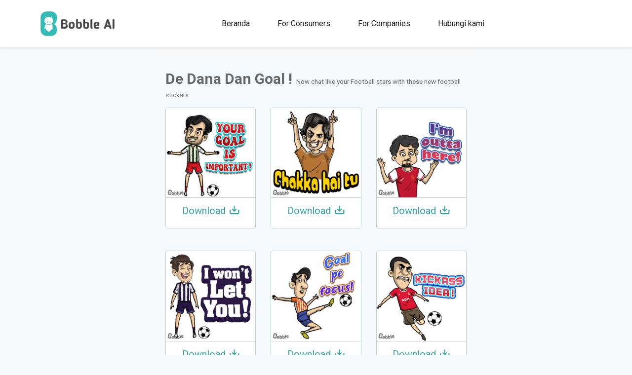

--- FILE ---
content_type: text/html; charset=utf-8
request_url: https://www.bobble.ai/id/stickerstore/detail?name=De%20Dana%20Dan%20Goal%20!-227
body_size: 8140
content:
<!DOCTYPE html><html><head><meta charSet="utf-8"/><meta name="viewport" content="width=device-width"/><link rel="icon" type="image/ico" href="/images/favicon/favicon.ico"/><link rel="shortcut icon" type="image/ico" href="/images/favicon/favicon.ico"/><link rel="preconnect" href="https://fonts.googleapis.com"/><link rel="preconnect" href="https://fonts.gstatic.com"/><title>De Dana Dan Goal ! - Free Bobble Stickers!</title><meta name="description" content="Quirky Conversation Starters. Replace these stickers with your head and share the awesomeness. Install Bobble Keyboard on your phone now &amp; experience yourself"/><meta property="fb:app:id" content="287444234607264"/><meta property="og:type" content="website"/><meta property="og:image:width" content="700"/><meta property="og:site_name" content="https://bobble.ai"/><meta property="al:android:package" content="com.touchtalent.bobbleapp"/><meta property="al:android:app_name" content="Bobble Indic Keyboard, AI Camera, Personal GIFs &amp; Stickers"/><meta property="al:android:url" content="bobbleapp://"/><meta property="al:iphone:app_store_id" content="972432964"/><meta property="al:iphone:app_name" content="Bobble Indic Keyboard, AI Camera, Personal GIFs &amp; Stickers"/><meta property="al:iphone:url" content="bobbleapp://"/><meta property="al:ipad:app_store_id" content="972432964"/><meta property="al:ipad:app_name" content="Bobble Indic Keyboard, AI Camera, Personal GIFs &amp; Stickers"/><meta property="al:ipad:url" content="bobbleapp://"/><meta name="twitter:domain" content="https://bobble.ai"/><meta name="twitter:site" content="@BobbleApp"/><meta name="twitter:card" content="summary_large_image"/><meta name="twitter:app:url:googleplay" content="bobbleapp://"/><meta name="twitter:app:id:googleplay" content="com.touchtalent.bobbleapp"/><meta name="twitter:app:name:googleplay" content="Bobble Indic Keyboard, AI Camera, Personal GIFs &amp; Stickers"/><meta name="twitter:app:url:iphone" content="bobbleapp://"/><meta name="twitter:app:id:iphone" content="972432964"/><meta name="twitter:app:name:iphone" content="Bobble Indic Keyboard, AI Camera, Personal GIFs &amp; Stickers"/><meta name="twitter:app:url:ipad" content="bobbleapp://"/><meta name="twitter:app:id:ipad" content="972432964"/><meta name="twitter:app:name:ipad" content="Bobble Indic Keyboard, AI Camera, Personal GIFs &amp; Stickers"/><meta property="og:title" content="De Dana Dan Goal ! - Free Bobble Stickers!"/><meta property="og:description" content="Quirky Conversation Starters. Replace these stickers with your head and share the awesomeness. Install Bobble Keyboard on your phone now &amp; experience yourself"/><meta property="og:image" content="https://sticker-categories.bobblekeyboard.net/xxhdpi/sticker_category_banner_image_57822864b5075.jpg"/><meta property="og:url" content="http://www.bobble.ai/id/stickerstore/detail?name=De%20Dana%20Dan%20Goal%20!-227"/><meta name="twitter:title" content="De Dana Dan Goal ! - Free Bobble Stickers!"/><meta name="twitter:description" content="Quirky Conversation Starters. Replace these stickers with your head and share the awesomeness. Install Bobble Keyboard on your phone now &amp; experience yourself"/><meta name="twitter:image" content="https://sticker-categories.bobblekeyboard.net/xxhdpi/sticker_category_banner_image_57822864b5075.jpg"/><meta name="twitter:url" content="http://www.bobble.ai/id/stickerstore/detail?name=De%20Dana%20Dan%20Goal%20!-227"/><script type="application/ld+json">{"@context":"http://schema.org","@type":"ImageGallery","name":"De Dana Dan Goal !","url":"https://www.bobble.ai/en/stickerstore/detail?name=De Dana Dan Goal !-227","description":"Now chat like your Football stars with these new football stickers","keywords":"Now chat like your Football stars with these new football stickers","associatedMedia":[{"@type":"ImageObject","contentUrl":"https://stickers.bobblekeyboard.net/sticker-images-without-text/png/hdpi/image-4d9b0f4b-d1cf-4ad6-a944-f5328d7366e8.png"},{"@type":"ImageObject","contentUrl":"https://stickers.bobblekeyboard.net/sticker-images-without-text/png/hdpi/image-937244b8-ce0c-438f-926a-067289186b3d.png"},{"@type":"ImageObject","contentUrl":"https://stickers.bobblekeyboard.net/sticker-images-without-text/png/hdpi/image-ef7ffb4b-1a07-42e4-a1ee-eda564954139.png"},{"@type":"ImageObject","contentUrl":"https://stickers.bobblekeyboard.net/sticker-images-without-text/png/hdpi/image-ce8cf8f1-09c9-4e11-a6c3-9f8b1e42d74a.png"},{"@type":"ImageObject","contentUrl":"https://stickers.bobblekeyboard.net/sticker-images-without-text/png/hdpi/image-4b85a99a-8d0c-4eee-b08e-533540c844b4.png"},{"@type":"ImageObject","contentUrl":"https://stickers.bobblekeyboard.net/sticker-images-without-text/png/hdpi/image-9fa8484b-0a40-4dc4-923f-7ad9ae923d99.png"},{"@type":"ImageObject","contentUrl":"https://stickers.bobblekeyboard.net/sticker-images-without-text/png/hdpi/image-2232b883-619f-4bc1-8e64-d4eab6a60d99.png"},{"@type":"ImageObject","contentUrl":"https://stickers.bobblekeyboard.net/sticker-images-without-text/png/hdpi/image-ebba5560-9afb-407f-9dd8-ed63425265ea.png"}]}</script><meta name="next-head-count" content="44"/><noscript><img height="1" width="1" style="display:none" src="https://www.facebook.com/tr?id=699509694500087&amp;ev=PageView&amp;noscript=1"/></noscript><link rel="preconnect" href="https://fonts.gstatic.com" crossorigin /><link rel="preload" href="/_next/static/css/f7a42802064c3433.css" as="style"/><link rel="stylesheet" href="/_next/static/css/f7a42802064c3433.css" data-n-g=""/><noscript data-n-css=""></noscript><script defer="" nomodule="" src="/_next/static/chunks/polyfills-c67a75d1b6f99dc8.js"></script><script src="/_next/static/chunks/webpack-86f4a85e96be4511.js" defer=""></script><script src="/_next/static/chunks/framework-8fe9cb8b81506896.js" defer=""></script><script src="/_next/static/chunks/main-352be0c51edb2d30.js" defer=""></script><script src="/_next/static/chunks/pages/_app-5fda023b2687f1aa.js" defer=""></script><script src="/_next/static/chunks/1453-e934d955019ea563.js" defer=""></script><script src="/_next/static/chunks/9669-76100e82798009ad.js" defer=""></script><script src="/_next/static/chunks/9722-700933a5def8b91c.js" defer=""></script><script src="/_next/static/chunks/6753-647563119f5369e6.js" defer=""></script><script src="/_next/static/chunks/953-f85a8f487a68b684.js" defer=""></script><script src="/_next/static/chunks/6461-e60ea63544a8912e.js" defer=""></script><script src="/_next/static/chunks/3026-21507986156b8caa.js" defer=""></script><script src="/_next/static/chunks/8237-3436e3b10aecded8.js" defer=""></script><script src="/_next/static/chunks/pages/%5Blang%5D/stickerstore/detail-a3cdbc707c81f624.js" defer=""></script><script src="/_next/static/9SUfKTyIy1pXOdAZuvcMI/_buildManifest.js" defer=""></script><script src="/_next/static/9SUfKTyIy1pXOdAZuvcMI/_ssgManifest.js" defer=""></script><style data-href="https://fonts.googleapis.com/css2?family=Roboto:wght@300;400;500;700;900&display=swap">@font-face{font-family:'Roboto';font-style:normal;font-weight:300;font-stretch:normal;font-display:swap;src:url(https://fonts.gstatic.com/l/font?kit=KFOMCnqEu92Fr1ME7kSn66aGLdTylUAMQXC89YmC2DPNWuaabWmQ&skey=a0a0114a1dcab3ac&v=v50) format('woff')}@font-face{font-family:'Roboto';font-style:normal;font-weight:400;font-stretch:normal;font-display:swap;src:url(https://fonts.gstatic.com/l/font?kit=KFOMCnqEu92Fr1ME7kSn66aGLdTylUAMQXC89YmC2DPNWubEbWmQ&skey=a0a0114a1dcab3ac&v=v50) format('woff')}@font-face{font-family:'Roboto';font-style:normal;font-weight:500;font-stretch:normal;font-display:swap;src:url(https://fonts.gstatic.com/l/font?kit=KFOMCnqEu92Fr1ME7kSn66aGLdTylUAMQXC89YmC2DPNWub2bWmQ&skey=a0a0114a1dcab3ac&v=v50) format('woff')}@font-face{font-family:'Roboto';font-style:normal;font-weight:700;font-stretch:normal;font-display:swap;src:url(https://fonts.gstatic.com/l/font?kit=KFOMCnqEu92Fr1ME7kSn66aGLdTylUAMQXC89YmC2DPNWuYjammQ&skey=a0a0114a1dcab3ac&v=v50) format('woff')}@font-face{font-family:'Roboto';font-style:normal;font-weight:900;font-stretch:normal;font-display:swap;src:url(https://fonts.gstatic.com/l/font?kit=KFOMCnqEu92Fr1ME7kSn66aGLdTylUAMQXC89YmC2DPNWuZtammQ&skey=a0a0114a1dcab3ac&v=v50) format('woff')}@font-face{font-family:'Roboto';font-style:normal;font-weight:300;font-stretch:100%;font-display:swap;src:url(https://fonts.gstatic.com/s/roboto/v50/KFO7CnqEu92Fr1ME7kSn66aGLdTylUAMa3GUBHMdazTgWw.woff2) format('woff2');unicode-range:U+0460-052F,U+1C80-1C8A,U+20B4,U+2DE0-2DFF,U+A640-A69F,U+FE2E-FE2F}@font-face{font-family:'Roboto';font-style:normal;font-weight:300;font-stretch:100%;font-display:swap;src:url(https://fonts.gstatic.com/s/roboto/v50/KFO7CnqEu92Fr1ME7kSn66aGLdTylUAMa3iUBHMdazTgWw.woff2) format('woff2');unicode-range:U+0301,U+0400-045F,U+0490-0491,U+04B0-04B1,U+2116}@font-face{font-family:'Roboto';font-style:normal;font-weight:300;font-stretch:100%;font-display:swap;src:url(https://fonts.gstatic.com/s/roboto/v50/KFO7CnqEu92Fr1ME7kSn66aGLdTylUAMa3CUBHMdazTgWw.woff2) format('woff2');unicode-range:U+1F00-1FFF}@font-face{font-family:'Roboto';font-style:normal;font-weight:300;font-stretch:100%;font-display:swap;src:url(https://fonts.gstatic.com/s/roboto/v50/KFO7CnqEu92Fr1ME7kSn66aGLdTylUAMa3-UBHMdazTgWw.woff2) format('woff2');unicode-range:U+0370-0377,U+037A-037F,U+0384-038A,U+038C,U+038E-03A1,U+03A3-03FF}@font-face{font-family:'Roboto';font-style:normal;font-weight:300;font-stretch:100%;font-display:swap;src:url(https://fonts.gstatic.com/s/roboto/v50/KFO7CnqEu92Fr1ME7kSn66aGLdTylUAMawCUBHMdazTgWw.woff2) format('woff2');unicode-range:U+0302-0303,U+0305,U+0307-0308,U+0310,U+0312,U+0315,U+031A,U+0326-0327,U+032C,U+032F-0330,U+0332-0333,U+0338,U+033A,U+0346,U+034D,U+0391-03A1,U+03A3-03A9,U+03B1-03C9,U+03D1,U+03D5-03D6,U+03F0-03F1,U+03F4-03F5,U+2016-2017,U+2034-2038,U+203C,U+2040,U+2043,U+2047,U+2050,U+2057,U+205F,U+2070-2071,U+2074-208E,U+2090-209C,U+20D0-20DC,U+20E1,U+20E5-20EF,U+2100-2112,U+2114-2115,U+2117-2121,U+2123-214F,U+2190,U+2192,U+2194-21AE,U+21B0-21E5,U+21F1-21F2,U+21F4-2211,U+2213-2214,U+2216-22FF,U+2308-230B,U+2310,U+2319,U+231C-2321,U+2336-237A,U+237C,U+2395,U+239B-23B7,U+23D0,U+23DC-23E1,U+2474-2475,U+25AF,U+25B3,U+25B7,U+25BD,U+25C1,U+25CA,U+25CC,U+25FB,U+266D-266F,U+27C0-27FF,U+2900-2AFF,U+2B0E-2B11,U+2B30-2B4C,U+2BFE,U+3030,U+FF5B,U+FF5D,U+1D400-1D7FF,U+1EE00-1EEFF}@font-face{font-family:'Roboto';font-style:normal;font-weight:300;font-stretch:100%;font-display:swap;src:url(https://fonts.gstatic.com/s/roboto/v50/KFO7CnqEu92Fr1ME7kSn66aGLdTylUAMaxKUBHMdazTgWw.woff2) format('woff2');unicode-range:U+0001-000C,U+000E-001F,U+007F-009F,U+20DD-20E0,U+20E2-20E4,U+2150-218F,U+2190,U+2192,U+2194-2199,U+21AF,U+21E6-21F0,U+21F3,U+2218-2219,U+2299,U+22C4-22C6,U+2300-243F,U+2440-244A,U+2460-24FF,U+25A0-27BF,U+2800-28FF,U+2921-2922,U+2981,U+29BF,U+29EB,U+2B00-2BFF,U+4DC0-4DFF,U+FFF9-FFFB,U+10140-1018E,U+10190-1019C,U+101A0,U+101D0-101FD,U+102E0-102FB,U+10E60-10E7E,U+1D2C0-1D2D3,U+1D2E0-1D37F,U+1F000-1F0FF,U+1F100-1F1AD,U+1F1E6-1F1FF,U+1F30D-1F30F,U+1F315,U+1F31C,U+1F31E,U+1F320-1F32C,U+1F336,U+1F378,U+1F37D,U+1F382,U+1F393-1F39F,U+1F3A7-1F3A8,U+1F3AC-1F3AF,U+1F3C2,U+1F3C4-1F3C6,U+1F3CA-1F3CE,U+1F3D4-1F3E0,U+1F3ED,U+1F3F1-1F3F3,U+1F3F5-1F3F7,U+1F408,U+1F415,U+1F41F,U+1F426,U+1F43F,U+1F441-1F442,U+1F444,U+1F446-1F449,U+1F44C-1F44E,U+1F453,U+1F46A,U+1F47D,U+1F4A3,U+1F4B0,U+1F4B3,U+1F4B9,U+1F4BB,U+1F4BF,U+1F4C8-1F4CB,U+1F4D6,U+1F4DA,U+1F4DF,U+1F4E3-1F4E6,U+1F4EA-1F4ED,U+1F4F7,U+1F4F9-1F4FB,U+1F4FD-1F4FE,U+1F503,U+1F507-1F50B,U+1F50D,U+1F512-1F513,U+1F53E-1F54A,U+1F54F-1F5FA,U+1F610,U+1F650-1F67F,U+1F687,U+1F68D,U+1F691,U+1F694,U+1F698,U+1F6AD,U+1F6B2,U+1F6B9-1F6BA,U+1F6BC,U+1F6C6-1F6CF,U+1F6D3-1F6D7,U+1F6E0-1F6EA,U+1F6F0-1F6F3,U+1F6F7-1F6FC,U+1F700-1F7FF,U+1F800-1F80B,U+1F810-1F847,U+1F850-1F859,U+1F860-1F887,U+1F890-1F8AD,U+1F8B0-1F8BB,U+1F8C0-1F8C1,U+1F900-1F90B,U+1F93B,U+1F946,U+1F984,U+1F996,U+1F9E9,U+1FA00-1FA6F,U+1FA70-1FA7C,U+1FA80-1FA89,U+1FA8F-1FAC6,U+1FACE-1FADC,U+1FADF-1FAE9,U+1FAF0-1FAF8,U+1FB00-1FBFF}@font-face{font-family:'Roboto';font-style:normal;font-weight:300;font-stretch:100%;font-display:swap;src:url(https://fonts.gstatic.com/s/roboto/v50/KFO7CnqEu92Fr1ME7kSn66aGLdTylUAMa3OUBHMdazTgWw.woff2) format('woff2');unicode-range:U+0102-0103,U+0110-0111,U+0128-0129,U+0168-0169,U+01A0-01A1,U+01AF-01B0,U+0300-0301,U+0303-0304,U+0308-0309,U+0323,U+0329,U+1EA0-1EF9,U+20AB}@font-face{font-family:'Roboto';font-style:normal;font-weight:300;font-stretch:100%;font-display:swap;src:url(https://fonts.gstatic.com/s/roboto/v50/KFO7CnqEu92Fr1ME7kSn66aGLdTylUAMa3KUBHMdazTgWw.woff2) format('woff2');unicode-range:U+0100-02BA,U+02BD-02C5,U+02C7-02CC,U+02CE-02D7,U+02DD-02FF,U+0304,U+0308,U+0329,U+1D00-1DBF,U+1E00-1E9F,U+1EF2-1EFF,U+2020,U+20A0-20AB,U+20AD-20C0,U+2113,U+2C60-2C7F,U+A720-A7FF}@font-face{font-family:'Roboto';font-style:normal;font-weight:300;font-stretch:100%;font-display:swap;src:url(https://fonts.gstatic.com/s/roboto/v50/KFO7CnqEu92Fr1ME7kSn66aGLdTylUAMa3yUBHMdazQ.woff2) format('woff2');unicode-range:U+0000-00FF,U+0131,U+0152-0153,U+02BB-02BC,U+02C6,U+02DA,U+02DC,U+0304,U+0308,U+0329,U+2000-206F,U+20AC,U+2122,U+2191,U+2193,U+2212,U+2215,U+FEFF,U+FFFD}@font-face{font-family:'Roboto';font-style:normal;font-weight:400;font-stretch:100%;font-display:swap;src:url(https://fonts.gstatic.com/s/roboto/v50/KFO7CnqEu92Fr1ME7kSn66aGLdTylUAMa3GUBHMdazTgWw.woff2) format('woff2');unicode-range:U+0460-052F,U+1C80-1C8A,U+20B4,U+2DE0-2DFF,U+A640-A69F,U+FE2E-FE2F}@font-face{font-family:'Roboto';font-style:normal;font-weight:400;font-stretch:100%;font-display:swap;src:url(https://fonts.gstatic.com/s/roboto/v50/KFO7CnqEu92Fr1ME7kSn66aGLdTylUAMa3iUBHMdazTgWw.woff2) format('woff2');unicode-range:U+0301,U+0400-045F,U+0490-0491,U+04B0-04B1,U+2116}@font-face{font-family:'Roboto';font-style:normal;font-weight:400;font-stretch:100%;font-display:swap;src:url(https://fonts.gstatic.com/s/roboto/v50/KFO7CnqEu92Fr1ME7kSn66aGLdTylUAMa3CUBHMdazTgWw.woff2) format('woff2');unicode-range:U+1F00-1FFF}@font-face{font-family:'Roboto';font-style:normal;font-weight:400;font-stretch:100%;font-display:swap;src:url(https://fonts.gstatic.com/s/roboto/v50/KFO7CnqEu92Fr1ME7kSn66aGLdTylUAMa3-UBHMdazTgWw.woff2) format('woff2');unicode-range:U+0370-0377,U+037A-037F,U+0384-038A,U+038C,U+038E-03A1,U+03A3-03FF}@font-face{font-family:'Roboto';font-style:normal;font-weight:400;font-stretch:100%;font-display:swap;src:url(https://fonts.gstatic.com/s/roboto/v50/KFO7CnqEu92Fr1ME7kSn66aGLdTylUAMawCUBHMdazTgWw.woff2) format('woff2');unicode-range:U+0302-0303,U+0305,U+0307-0308,U+0310,U+0312,U+0315,U+031A,U+0326-0327,U+032C,U+032F-0330,U+0332-0333,U+0338,U+033A,U+0346,U+034D,U+0391-03A1,U+03A3-03A9,U+03B1-03C9,U+03D1,U+03D5-03D6,U+03F0-03F1,U+03F4-03F5,U+2016-2017,U+2034-2038,U+203C,U+2040,U+2043,U+2047,U+2050,U+2057,U+205F,U+2070-2071,U+2074-208E,U+2090-209C,U+20D0-20DC,U+20E1,U+20E5-20EF,U+2100-2112,U+2114-2115,U+2117-2121,U+2123-214F,U+2190,U+2192,U+2194-21AE,U+21B0-21E5,U+21F1-21F2,U+21F4-2211,U+2213-2214,U+2216-22FF,U+2308-230B,U+2310,U+2319,U+231C-2321,U+2336-237A,U+237C,U+2395,U+239B-23B7,U+23D0,U+23DC-23E1,U+2474-2475,U+25AF,U+25B3,U+25B7,U+25BD,U+25C1,U+25CA,U+25CC,U+25FB,U+266D-266F,U+27C0-27FF,U+2900-2AFF,U+2B0E-2B11,U+2B30-2B4C,U+2BFE,U+3030,U+FF5B,U+FF5D,U+1D400-1D7FF,U+1EE00-1EEFF}@font-face{font-family:'Roboto';font-style:normal;font-weight:400;font-stretch:100%;font-display:swap;src:url(https://fonts.gstatic.com/s/roboto/v50/KFO7CnqEu92Fr1ME7kSn66aGLdTylUAMaxKUBHMdazTgWw.woff2) format('woff2');unicode-range:U+0001-000C,U+000E-001F,U+007F-009F,U+20DD-20E0,U+20E2-20E4,U+2150-218F,U+2190,U+2192,U+2194-2199,U+21AF,U+21E6-21F0,U+21F3,U+2218-2219,U+2299,U+22C4-22C6,U+2300-243F,U+2440-244A,U+2460-24FF,U+25A0-27BF,U+2800-28FF,U+2921-2922,U+2981,U+29BF,U+29EB,U+2B00-2BFF,U+4DC0-4DFF,U+FFF9-FFFB,U+10140-1018E,U+10190-1019C,U+101A0,U+101D0-101FD,U+102E0-102FB,U+10E60-10E7E,U+1D2C0-1D2D3,U+1D2E0-1D37F,U+1F000-1F0FF,U+1F100-1F1AD,U+1F1E6-1F1FF,U+1F30D-1F30F,U+1F315,U+1F31C,U+1F31E,U+1F320-1F32C,U+1F336,U+1F378,U+1F37D,U+1F382,U+1F393-1F39F,U+1F3A7-1F3A8,U+1F3AC-1F3AF,U+1F3C2,U+1F3C4-1F3C6,U+1F3CA-1F3CE,U+1F3D4-1F3E0,U+1F3ED,U+1F3F1-1F3F3,U+1F3F5-1F3F7,U+1F408,U+1F415,U+1F41F,U+1F426,U+1F43F,U+1F441-1F442,U+1F444,U+1F446-1F449,U+1F44C-1F44E,U+1F453,U+1F46A,U+1F47D,U+1F4A3,U+1F4B0,U+1F4B3,U+1F4B9,U+1F4BB,U+1F4BF,U+1F4C8-1F4CB,U+1F4D6,U+1F4DA,U+1F4DF,U+1F4E3-1F4E6,U+1F4EA-1F4ED,U+1F4F7,U+1F4F9-1F4FB,U+1F4FD-1F4FE,U+1F503,U+1F507-1F50B,U+1F50D,U+1F512-1F513,U+1F53E-1F54A,U+1F54F-1F5FA,U+1F610,U+1F650-1F67F,U+1F687,U+1F68D,U+1F691,U+1F694,U+1F698,U+1F6AD,U+1F6B2,U+1F6B9-1F6BA,U+1F6BC,U+1F6C6-1F6CF,U+1F6D3-1F6D7,U+1F6E0-1F6EA,U+1F6F0-1F6F3,U+1F6F7-1F6FC,U+1F700-1F7FF,U+1F800-1F80B,U+1F810-1F847,U+1F850-1F859,U+1F860-1F887,U+1F890-1F8AD,U+1F8B0-1F8BB,U+1F8C0-1F8C1,U+1F900-1F90B,U+1F93B,U+1F946,U+1F984,U+1F996,U+1F9E9,U+1FA00-1FA6F,U+1FA70-1FA7C,U+1FA80-1FA89,U+1FA8F-1FAC6,U+1FACE-1FADC,U+1FADF-1FAE9,U+1FAF0-1FAF8,U+1FB00-1FBFF}@font-face{font-family:'Roboto';font-style:normal;font-weight:400;font-stretch:100%;font-display:swap;src:url(https://fonts.gstatic.com/s/roboto/v50/KFO7CnqEu92Fr1ME7kSn66aGLdTylUAMa3OUBHMdazTgWw.woff2) format('woff2');unicode-range:U+0102-0103,U+0110-0111,U+0128-0129,U+0168-0169,U+01A0-01A1,U+01AF-01B0,U+0300-0301,U+0303-0304,U+0308-0309,U+0323,U+0329,U+1EA0-1EF9,U+20AB}@font-face{font-family:'Roboto';font-style:normal;font-weight:400;font-stretch:100%;font-display:swap;src:url(https://fonts.gstatic.com/s/roboto/v50/KFO7CnqEu92Fr1ME7kSn66aGLdTylUAMa3KUBHMdazTgWw.woff2) format('woff2');unicode-range:U+0100-02BA,U+02BD-02C5,U+02C7-02CC,U+02CE-02D7,U+02DD-02FF,U+0304,U+0308,U+0329,U+1D00-1DBF,U+1E00-1E9F,U+1EF2-1EFF,U+2020,U+20A0-20AB,U+20AD-20C0,U+2113,U+2C60-2C7F,U+A720-A7FF}@font-face{font-family:'Roboto';font-style:normal;font-weight:400;font-stretch:100%;font-display:swap;src:url(https://fonts.gstatic.com/s/roboto/v50/KFO7CnqEu92Fr1ME7kSn66aGLdTylUAMa3yUBHMdazQ.woff2) format('woff2');unicode-range:U+0000-00FF,U+0131,U+0152-0153,U+02BB-02BC,U+02C6,U+02DA,U+02DC,U+0304,U+0308,U+0329,U+2000-206F,U+20AC,U+2122,U+2191,U+2193,U+2212,U+2215,U+FEFF,U+FFFD}@font-face{font-family:'Roboto';font-style:normal;font-weight:500;font-stretch:100%;font-display:swap;src:url(https://fonts.gstatic.com/s/roboto/v50/KFO7CnqEu92Fr1ME7kSn66aGLdTylUAMa3GUBHMdazTgWw.woff2) format('woff2');unicode-range:U+0460-052F,U+1C80-1C8A,U+20B4,U+2DE0-2DFF,U+A640-A69F,U+FE2E-FE2F}@font-face{font-family:'Roboto';font-style:normal;font-weight:500;font-stretch:100%;font-display:swap;src:url(https://fonts.gstatic.com/s/roboto/v50/KFO7CnqEu92Fr1ME7kSn66aGLdTylUAMa3iUBHMdazTgWw.woff2) format('woff2');unicode-range:U+0301,U+0400-045F,U+0490-0491,U+04B0-04B1,U+2116}@font-face{font-family:'Roboto';font-style:normal;font-weight:500;font-stretch:100%;font-display:swap;src:url(https://fonts.gstatic.com/s/roboto/v50/KFO7CnqEu92Fr1ME7kSn66aGLdTylUAMa3CUBHMdazTgWw.woff2) format('woff2');unicode-range:U+1F00-1FFF}@font-face{font-family:'Roboto';font-style:normal;font-weight:500;font-stretch:100%;font-display:swap;src:url(https://fonts.gstatic.com/s/roboto/v50/KFO7CnqEu92Fr1ME7kSn66aGLdTylUAMa3-UBHMdazTgWw.woff2) format('woff2');unicode-range:U+0370-0377,U+037A-037F,U+0384-038A,U+038C,U+038E-03A1,U+03A3-03FF}@font-face{font-family:'Roboto';font-style:normal;font-weight:500;font-stretch:100%;font-display:swap;src:url(https://fonts.gstatic.com/s/roboto/v50/KFO7CnqEu92Fr1ME7kSn66aGLdTylUAMawCUBHMdazTgWw.woff2) format('woff2');unicode-range:U+0302-0303,U+0305,U+0307-0308,U+0310,U+0312,U+0315,U+031A,U+0326-0327,U+032C,U+032F-0330,U+0332-0333,U+0338,U+033A,U+0346,U+034D,U+0391-03A1,U+03A3-03A9,U+03B1-03C9,U+03D1,U+03D5-03D6,U+03F0-03F1,U+03F4-03F5,U+2016-2017,U+2034-2038,U+203C,U+2040,U+2043,U+2047,U+2050,U+2057,U+205F,U+2070-2071,U+2074-208E,U+2090-209C,U+20D0-20DC,U+20E1,U+20E5-20EF,U+2100-2112,U+2114-2115,U+2117-2121,U+2123-214F,U+2190,U+2192,U+2194-21AE,U+21B0-21E5,U+21F1-21F2,U+21F4-2211,U+2213-2214,U+2216-22FF,U+2308-230B,U+2310,U+2319,U+231C-2321,U+2336-237A,U+237C,U+2395,U+239B-23B7,U+23D0,U+23DC-23E1,U+2474-2475,U+25AF,U+25B3,U+25B7,U+25BD,U+25C1,U+25CA,U+25CC,U+25FB,U+266D-266F,U+27C0-27FF,U+2900-2AFF,U+2B0E-2B11,U+2B30-2B4C,U+2BFE,U+3030,U+FF5B,U+FF5D,U+1D400-1D7FF,U+1EE00-1EEFF}@font-face{font-family:'Roboto';font-style:normal;font-weight:500;font-stretch:100%;font-display:swap;src:url(https://fonts.gstatic.com/s/roboto/v50/KFO7CnqEu92Fr1ME7kSn66aGLdTylUAMaxKUBHMdazTgWw.woff2) format('woff2');unicode-range:U+0001-000C,U+000E-001F,U+007F-009F,U+20DD-20E0,U+20E2-20E4,U+2150-218F,U+2190,U+2192,U+2194-2199,U+21AF,U+21E6-21F0,U+21F3,U+2218-2219,U+2299,U+22C4-22C6,U+2300-243F,U+2440-244A,U+2460-24FF,U+25A0-27BF,U+2800-28FF,U+2921-2922,U+2981,U+29BF,U+29EB,U+2B00-2BFF,U+4DC0-4DFF,U+FFF9-FFFB,U+10140-1018E,U+10190-1019C,U+101A0,U+101D0-101FD,U+102E0-102FB,U+10E60-10E7E,U+1D2C0-1D2D3,U+1D2E0-1D37F,U+1F000-1F0FF,U+1F100-1F1AD,U+1F1E6-1F1FF,U+1F30D-1F30F,U+1F315,U+1F31C,U+1F31E,U+1F320-1F32C,U+1F336,U+1F378,U+1F37D,U+1F382,U+1F393-1F39F,U+1F3A7-1F3A8,U+1F3AC-1F3AF,U+1F3C2,U+1F3C4-1F3C6,U+1F3CA-1F3CE,U+1F3D4-1F3E0,U+1F3ED,U+1F3F1-1F3F3,U+1F3F5-1F3F7,U+1F408,U+1F415,U+1F41F,U+1F426,U+1F43F,U+1F441-1F442,U+1F444,U+1F446-1F449,U+1F44C-1F44E,U+1F453,U+1F46A,U+1F47D,U+1F4A3,U+1F4B0,U+1F4B3,U+1F4B9,U+1F4BB,U+1F4BF,U+1F4C8-1F4CB,U+1F4D6,U+1F4DA,U+1F4DF,U+1F4E3-1F4E6,U+1F4EA-1F4ED,U+1F4F7,U+1F4F9-1F4FB,U+1F4FD-1F4FE,U+1F503,U+1F507-1F50B,U+1F50D,U+1F512-1F513,U+1F53E-1F54A,U+1F54F-1F5FA,U+1F610,U+1F650-1F67F,U+1F687,U+1F68D,U+1F691,U+1F694,U+1F698,U+1F6AD,U+1F6B2,U+1F6B9-1F6BA,U+1F6BC,U+1F6C6-1F6CF,U+1F6D3-1F6D7,U+1F6E0-1F6EA,U+1F6F0-1F6F3,U+1F6F7-1F6FC,U+1F700-1F7FF,U+1F800-1F80B,U+1F810-1F847,U+1F850-1F859,U+1F860-1F887,U+1F890-1F8AD,U+1F8B0-1F8BB,U+1F8C0-1F8C1,U+1F900-1F90B,U+1F93B,U+1F946,U+1F984,U+1F996,U+1F9E9,U+1FA00-1FA6F,U+1FA70-1FA7C,U+1FA80-1FA89,U+1FA8F-1FAC6,U+1FACE-1FADC,U+1FADF-1FAE9,U+1FAF0-1FAF8,U+1FB00-1FBFF}@font-face{font-family:'Roboto';font-style:normal;font-weight:500;font-stretch:100%;font-display:swap;src:url(https://fonts.gstatic.com/s/roboto/v50/KFO7CnqEu92Fr1ME7kSn66aGLdTylUAMa3OUBHMdazTgWw.woff2) format('woff2');unicode-range:U+0102-0103,U+0110-0111,U+0128-0129,U+0168-0169,U+01A0-01A1,U+01AF-01B0,U+0300-0301,U+0303-0304,U+0308-0309,U+0323,U+0329,U+1EA0-1EF9,U+20AB}@font-face{font-family:'Roboto';font-style:normal;font-weight:500;font-stretch:100%;font-display:swap;src:url(https://fonts.gstatic.com/s/roboto/v50/KFO7CnqEu92Fr1ME7kSn66aGLdTylUAMa3KUBHMdazTgWw.woff2) format('woff2');unicode-range:U+0100-02BA,U+02BD-02C5,U+02C7-02CC,U+02CE-02D7,U+02DD-02FF,U+0304,U+0308,U+0329,U+1D00-1DBF,U+1E00-1E9F,U+1EF2-1EFF,U+2020,U+20A0-20AB,U+20AD-20C0,U+2113,U+2C60-2C7F,U+A720-A7FF}@font-face{font-family:'Roboto';font-style:normal;font-weight:500;font-stretch:100%;font-display:swap;src:url(https://fonts.gstatic.com/s/roboto/v50/KFO7CnqEu92Fr1ME7kSn66aGLdTylUAMa3yUBHMdazQ.woff2) format('woff2');unicode-range:U+0000-00FF,U+0131,U+0152-0153,U+02BB-02BC,U+02C6,U+02DA,U+02DC,U+0304,U+0308,U+0329,U+2000-206F,U+20AC,U+2122,U+2191,U+2193,U+2212,U+2215,U+FEFF,U+FFFD}@font-face{font-family:'Roboto';font-style:normal;font-weight:700;font-stretch:100%;font-display:swap;src:url(https://fonts.gstatic.com/s/roboto/v50/KFO7CnqEu92Fr1ME7kSn66aGLdTylUAMa3GUBHMdazTgWw.woff2) format('woff2');unicode-range:U+0460-052F,U+1C80-1C8A,U+20B4,U+2DE0-2DFF,U+A640-A69F,U+FE2E-FE2F}@font-face{font-family:'Roboto';font-style:normal;font-weight:700;font-stretch:100%;font-display:swap;src:url(https://fonts.gstatic.com/s/roboto/v50/KFO7CnqEu92Fr1ME7kSn66aGLdTylUAMa3iUBHMdazTgWw.woff2) format('woff2');unicode-range:U+0301,U+0400-045F,U+0490-0491,U+04B0-04B1,U+2116}@font-face{font-family:'Roboto';font-style:normal;font-weight:700;font-stretch:100%;font-display:swap;src:url(https://fonts.gstatic.com/s/roboto/v50/KFO7CnqEu92Fr1ME7kSn66aGLdTylUAMa3CUBHMdazTgWw.woff2) format('woff2');unicode-range:U+1F00-1FFF}@font-face{font-family:'Roboto';font-style:normal;font-weight:700;font-stretch:100%;font-display:swap;src:url(https://fonts.gstatic.com/s/roboto/v50/KFO7CnqEu92Fr1ME7kSn66aGLdTylUAMa3-UBHMdazTgWw.woff2) format('woff2');unicode-range:U+0370-0377,U+037A-037F,U+0384-038A,U+038C,U+038E-03A1,U+03A3-03FF}@font-face{font-family:'Roboto';font-style:normal;font-weight:700;font-stretch:100%;font-display:swap;src:url(https://fonts.gstatic.com/s/roboto/v50/KFO7CnqEu92Fr1ME7kSn66aGLdTylUAMawCUBHMdazTgWw.woff2) format('woff2');unicode-range:U+0302-0303,U+0305,U+0307-0308,U+0310,U+0312,U+0315,U+031A,U+0326-0327,U+032C,U+032F-0330,U+0332-0333,U+0338,U+033A,U+0346,U+034D,U+0391-03A1,U+03A3-03A9,U+03B1-03C9,U+03D1,U+03D5-03D6,U+03F0-03F1,U+03F4-03F5,U+2016-2017,U+2034-2038,U+203C,U+2040,U+2043,U+2047,U+2050,U+2057,U+205F,U+2070-2071,U+2074-208E,U+2090-209C,U+20D0-20DC,U+20E1,U+20E5-20EF,U+2100-2112,U+2114-2115,U+2117-2121,U+2123-214F,U+2190,U+2192,U+2194-21AE,U+21B0-21E5,U+21F1-21F2,U+21F4-2211,U+2213-2214,U+2216-22FF,U+2308-230B,U+2310,U+2319,U+231C-2321,U+2336-237A,U+237C,U+2395,U+239B-23B7,U+23D0,U+23DC-23E1,U+2474-2475,U+25AF,U+25B3,U+25B7,U+25BD,U+25C1,U+25CA,U+25CC,U+25FB,U+266D-266F,U+27C0-27FF,U+2900-2AFF,U+2B0E-2B11,U+2B30-2B4C,U+2BFE,U+3030,U+FF5B,U+FF5D,U+1D400-1D7FF,U+1EE00-1EEFF}@font-face{font-family:'Roboto';font-style:normal;font-weight:700;font-stretch:100%;font-display:swap;src:url(https://fonts.gstatic.com/s/roboto/v50/KFO7CnqEu92Fr1ME7kSn66aGLdTylUAMaxKUBHMdazTgWw.woff2) format('woff2');unicode-range:U+0001-000C,U+000E-001F,U+007F-009F,U+20DD-20E0,U+20E2-20E4,U+2150-218F,U+2190,U+2192,U+2194-2199,U+21AF,U+21E6-21F0,U+21F3,U+2218-2219,U+2299,U+22C4-22C6,U+2300-243F,U+2440-244A,U+2460-24FF,U+25A0-27BF,U+2800-28FF,U+2921-2922,U+2981,U+29BF,U+29EB,U+2B00-2BFF,U+4DC0-4DFF,U+FFF9-FFFB,U+10140-1018E,U+10190-1019C,U+101A0,U+101D0-101FD,U+102E0-102FB,U+10E60-10E7E,U+1D2C0-1D2D3,U+1D2E0-1D37F,U+1F000-1F0FF,U+1F100-1F1AD,U+1F1E6-1F1FF,U+1F30D-1F30F,U+1F315,U+1F31C,U+1F31E,U+1F320-1F32C,U+1F336,U+1F378,U+1F37D,U+1F382,U+1F393-1F39F,U+1F3A7-1F3A8,U+1F3AC-1F3AF,U+1F3C2,U+1F3C4-1F3C6,U+1F3CA-1F3CE,U+1F3D4-1F3E0,U+1F3ED,U+1F3F1-1F3F3,U+1F3F5-1F3F7,U+1F408,U+1F415,U+1F41F,U+1F426,U+1F43F,U+1F441-1F442,U+1F444,U+1F446-1F449,U+1F44C-1F44E,U+1F453,U+1F46A,U+1F47D,U+1F4A3,U+1F4B0,U+1F4B3,U+1F4B9,U+1F4BB,U+1F4BF,U+1F4C8-1F4CB,U+1F4D6,U+1F4DA,U+1F4DF,U+1F4E3-1F4E6,U+1F4EA-1F4ED,U+1F4F7,U+1F4F9-1F4FB,U+1F4FD-1F4FE,U+1F503,U+1F507-1F50B,U+1F50D,U+1F512-1F513,U+1F53E-1F54A,U+1F54F-1F5FA,U+1F610,U+1F650-1F67F,U+1F687,U+1F68D,U+1F691,U+1F694,U+1F698,U+1F6AD,U+1F6B2,U+1F6B9-1F6BA,U+1F6BC,U+1F6C6-1F6CF,U+1F6D3-1F6D7,U+1F6E0-1F6EA,U+1F6F0-1F6F3,U+1F6F7-1F6FC,U+1F700-1F7FF,U+1F800-1F80B,U+1F810-1F847,U+1F850-1F859,U+1F860-1F887,U+1F890-1F8AD,U+1F8B0-1F8BB,U+1F8C0-1F8C1,U+1F900-1F90B,U+1F93B,U+1F946,U+1F984,U+1F996,U+1F9E9,U+1FA00-1FA6F,U+1FA70-1FA7C,U+1FA80-1FA89,U+1FA8F-1FAC6,U+1FACE-1FADC,U+1FADF-1FAE9,U+1FAF0-1FAF8,U+1FB00-1FBFF}@font-face{font-family:'Roboto';font-style:normal;font-weight:700;font-stretch:100%;font-display:swap;src:url(https://fonts.gstatic.com/s/roboto/v50/KFO7CnqEu92Fr1ME7kSn66aGLdTylUAMa3OUBHMdazTgWw.woff2) format('woff2');unicode-range:U+0102-0103,U+0110-0111,U+0128-0129,U+0168-0169,U+01A0-01A1,U+01AF-01B0,U+0300-0301,U+0303-0304,U+0308-0309,U+0323,U+0329,U+1EA0-1EF9,U+20AB}@font-face{font-family:'Roboto';font-style:normal;font-weight:700;font-stretch:100%;font-display:swap;src:url(https://fonts.gstatic.com/s/roboto/v50/KFO7CnqEu92Fr1ME7kSn66aGLdTylUAMa3KUBHMdazTgWw.woff2) format('woff2');unicode-range:U+0100-02BA,U+02BD-02C5,U+02C7-02CC,U+02CE-02D7,U+02DD-02FF,U+0304,U+0308,U+0329,U+1D00-1DBF,U+1E00-1E9F,U+1EF2-1EFF,U+2020,U+20A0-20AB,U+20AD-20C0,U+2113,U+2C60-2C7F,U+A720-A7FF}@font-face{font-family:'Roboto';font-style:normal;font-weight:700;font-stretch:100%;font-display:swap;src:url(https://fonts.gstatic.com/s/roboto/v50/KFO7CnqEu92Fr1ME7kSn66aGLdTylUAMa3yUBHMdazQ.woff2) format('woff2');unicode-range:U+0000-00FF,U+0131,U+0152-0153,U+02BB-02BC,U+02C6,U+02DA,U+02DC,U+0304,U+0308,U+0329,U+2000-206F,U+20AC,U+2122,U+2191,U+2193,U+2212,U+2215,U+FEFF,U+FFFD}@font-face{font-family:'Roboto';font-style:normal;font-weight:900;font-stretch:100%;font-display:swap;src:url(https://fonts.gstatic.com/s/roboto/v50/KFO7CnqEu92Fr1ME7kSn66aGLdTylUAMa3GUBHMdazTgWw.woff2) format('woff2');unicode-range:U+0460-052F,U+1C80-1C8A,U+20B4,U+2DE0-2DFF,U+A640-A69F,U+FE2E-FE2F}@font-face{font-family:'Roboto';font-style:normal;font-weight:900;font-stretch:100%;font-display:swap;src:url(https://fonts.gstatic.com/s/roboto/v50/KFO7CnqEu92Fr1ME7kSn66aGLdTylUAMa3iUBHMdazTgWw.woff2) format('woff2');unicode-range:U+0301,U+0400-045F,U+0490-0491,U+04B0-04B1,U+2116}@font-face{font-family:'Roboto';font-style:normal;font-weight:900;font-stretch:100%;font-display:swap;src:url(https://fonts.gstatic.com/s/roboto/v50/KFO7CnqEu92Fr1ME7kSn66aGLdTylUAMa3CUBHMdazTgWw.woff2) format('woff2');unicode-range:U+1F00-1FFF}@font-face{font-family:'Roboto';font-style:normal;font-weight:900;font-stretch:100%;font-display:swap;src:url(https://fonts.gstatic.com/s/roboto/v50/KFO7CnqEu92Fr1ME7kSn66aGLdTylUAMa3-UBHMdazTgWw.woff2) format('woff2');unicode-range:U+0370-0377,U+037A-037F,U+0384-038A,U+038C,U+038E-03A1,U+03A3-03FF}@font-face{font-family:'Roboto';font-style:normal;font-weight:900;font-stretch:100%;font-display:swap;src:url(https://fonts.gstatic.com/s/roboto/v50/KFO7CnqEu92Fr1ME7kSn66aGLdTylUAMawCUBHMdazTgWw.woff2) format('woff2');unicode-range:U+0302-0303,U+0305,U+0307-0308,U+0310,U+0312,U+0315,U+031A,U+0326-0327,U+032C,U+032F-0330,U+0332-0333,U+0338,U+033A,U+0346,U+034D,U+0391-03A1,U+03A3-03A9,U+03B1-03C9,U+03D1,U+03D5-03D6,U+03F0-03F1,U+03F4-03F5,U+2016-2017,U+2034-2038,U+203C,U+2040,U+2043,U+2047,U+2050,U+2057,U+205F,U+2070-2071,U+2074-208E,U+2090-209C,U+20D0-20DC,U+20E1,U+20E5-20EF,U+2100-2112,U+2114-2115,U+2117-2121,U+2123-214F,U+2190,U+2192,U+2194-21AE,U+21B0-21E5,U+21F1-21F2,U+21F4-2211,U+2213-2214,U+2216-22FF,U+2308-230B,U+2310,U+2319,U+231C-2321,U+2336-237A,U+237C,U+2395,U+239B-23B7,U+23D0,U+23DC-23E1,U+2474-2475,U+25AF,U+25B3,U+25B7,U+25BD,U+25C1,U+25CA,U+25CC,U+25FB,U+266D-266F,U+27C0-27FF,U+2900-2AFF,U+2B0E-2B11,U+2B30-2B4C,U+2BFE,U+3030,U+FF5B,U+FF5D,U+1D400-1D7FF,U+1EE00-1EEFF}@font-face{font-family:'Roboto';font-style:normal;font-weight:900;font-stretch:100%;font-display:swap;src:url(https://fonts.gstatic.com/s/roboto/v50/KFO7CnqEu92Fr1ME7kSn66aGLdTylUAMaxKUBHMdazTgWw.woff2) format('woff2');unicode-range:U+0001-000C,U+000E-001F,U+007F-009F,U+20DD-20E0,U+20E2-20E4,U+2150-218F,U+2190,U+2192,U+2194-2199,U+21AF,U+21E6-21F0,U+21F3,U+2218-2219,U+2299,U+22C4-22C6,U+2300-243F,U+2440-244A,U+2460-24FF,U+25A0-27BF,U+2800-28FF,U+2921-2922,U+2981,U+29BF,U+29EB,U+2B00-2BFF,U+4DC0-4DFF,U+FFF9-FFFB,U+10140-1018E,U+10190-1019C,U+101A0,U+101D0-101FD,U+102E0-102FB,U+10E60-10E7E,U+1D2C0-1D2D3,U+1D2E0-1D37F,U+1F000-1F0FF,U+1F100-1F1AD,U+1F1E6-1F1FF,U+1F30D-1F30F,U+1F315,U+1F31C,U+1F31E,U+1F320-1F32C,U+1F336,U+1F378,U+1F37D,U+1F382,U+1F393-1F39F,U+1F3A7-1F3A8,U+1F3AC-1F3AF,U+1F3C2,U+1F3C4-1F3C6,U+1F3CA-1F3CE,U+1F3D4-1F3E0,U+1F3ED,U+1F3F1-1F3F3,U+1F3F5-1F3F7,U+1F408,U+1F415,U+1F41F,U+1F426,U+1F43F,U+1F441-1F442,U+1F444,U+1F446-1F449,U+1F44C-1F44E,U+1F453,U+1F46A,U+1F47D,U+1F4A3,U+1F4B0,U+1F4B3,U+1F4B9,U+1F4BB,U+1F4BF,U+1F4C8-1F4CB,U+1F4D6,U+1F4DA,U+1F4DF,U+1F4E3-1F4E6,U+1F4EA-1F4ED,U+1F4F7,U+1F4F9-1F4FB,U+1F4FD-1F4FE,U+1F503,U+1F507-1F50B,U+1F50D,U+1F512-1F513,U+1F53E-1F54A,U+1F54F-1F5FA,U+1F610,U+1F650-1F67F,U+1F687,U+1F68D,U+1F691,U+1F694,U+1F698,U+1F6AD,U+1F6B2,U+1F6B9-1F6BA,U+1F6BC,U+1F6C6-1F6CF,U+1F6D3-1F6D7,U+1F6E0-1F6EA,U+1F6F0-1F6F3,U+1F6F7-1F6FC,U+1F700-1F7FF,U+1F800-1F80B,U+1F810-1F847,U+1F850-1F859,U+1F860-1F887,U+1F890-1F8AD,U+1F8B0-1F8BB,U+1F8C0-1F8C1,U+1F900-1F90B,U+1F93B,U+1F946,U+1F984,U+1F996,U+1F9E9,U+1FA00-1FA6F,U+1FA70-1FA7C,U+1FA80-1FA89,U+1FA8F-1FAC6,U+1FACE-1FADC,U+1FADF-1FAE9,U+1FAF0-1FAF8,U+1FB00-1FBFF}@font-face{font-family:'Roboto';font-style:normal;font-weight:900;font-stretch:100%;font-display:swap;src:url(https://fonts.gstatic.com/s/roboto/v50/KFO7CnqEu92Fr1ME7kSn66aGLdTylUAMa3OUBHMdazTgWw.woff2) format('woff2');unicode-range:U+0102-0103,U+0110-0111,U+0128-0129,U+0168-0169,U+01A0-01A1,U+01AF-01B0,U+0300-0301,U+0303-0304,U+0308-0309,U+0323,U+0329,U+1EA0-1EF9,U+20AB}@font-face{font-family:'Roboto';font-style:normal;font-weight:900;font-stretch:100%;font-display:swap;src:url(https://fonts.gstatic.com/s/roboto/v50/KFO7CnqEu92Fr1ME7kSn66aGLdTylUAMa3KUBHMdazTgWw.woff2) format('woff2');unicode-range:U+0100-02BA,U+02BD-02C5,U+02C7-02CC,U+02CE-02D7,U+02DD-02FF,U+0304,U+0308,U+0329,U+1D00-1DBF,U+1E00-1E9F,U+1EF2-1EFF,U+2020,U+20A0-20AB,U+20AD-20C0,U+2113,U+2C60-2C7F,U+A720-A7FF}@font-face{font-family:'Roboto';font-style:normal;font-weight:900;font-stretch:100%;font-display:swap;src:url(https://fonts.gstatic.com/s/roboto/v50/KFO7CnqEu92Fr1ME7kSn66aGLdTylUAMa3yUBHMdazQ.woff2) format('woff2');unicode-range:U+0000-00FF,U+0131,U+0152-0153,U+02BB-02BC,U+02C6,U+02DA,U+02DC,U+0304,U+0308,U+0329,U+2000-206F,U+20AC,U+2122,U+2191,U+2193,U+2212,U+2215,U+FEFF,U+FFFD}</style><style data-href="https://fonts.googleapis.com/css2?family=Montserrat:wght@200;400;700&display=swap">@font-face{font-family:'Montserrat';font-style:normal;font-weight:200;font-display:swap;src:url(https://fonts.gstatic.com/l/font?kit=JTUHjIg1_i6t8kCHKm4532VJOt5-QNFgpCvr6Ew9&skey=7bc19f711c0de8f&v=v31) format('woff')}@font-face{font-family:'Montserrat';font-style:normal;font-weight:400;font-display:swap;src:url(https://fonts.gstatic.com/l/font?kit=JTUHjIg1_i6t8kCHKm4532VJOt5-QNFgpCtr6Ew9&skey=7bc19f711c0de8f&v=v31) format('woff')}@font-face{font-family:'Montserrat';font-style:normal;font-weight:700;font-display:swap;src:url(https://fonts.gstatic.com/l/font?kit=JTUHjIg1_i6t8kCHKm4532VJOt5-QNFgpCuM70w9&skey=7bc19f711c0de8f&v=v31) format('woff')}@font-face{font-family:'Montserrat';font-style:normal;font-weight:200;font-display:swap;src:url(https://fonts.gstatic.com/s/montserrat/v31/JTUSjIg1_i6t8kCHKm459WRhyyTh89ZNpQ.woff2) format('woff2');unicode-range:U+0460-052F,U+1C80-1C8A,U+20B4,U+2DE0-2DFF,U+A640-A69F,U+FE2E-FE2F}@font-face{font-family:'Montserrat';font-style:normal;font-weight:200;font-display:swap;src:url(https://fonts.gstatic.com/s/montserrat/v31/JTUSjIg1_i6t8kCHKm459W1hyyTh89ZNpQ.woff2) format('woff2');unicode-range:U+0301,U+0400-045F,U+0490-0491,U+04B0-04B1,U+2116}@font-face{font-family:'Montserrat';font-style:normal;font-weight:200;font-display:swap;src:url(https://fonts.gstatic.com/s/montserrat/v31/JTUSjIg1_i6t8kCHKm459WZhyyTh89ZNpQ.woff2) format('woff2');unicode-range:U+0102-0103,U+0110-0111,U+0128-0129,U+0168-0169,U+01A0-01A1,U+01AF-01B0,U+0300-0301,U+0303-0304,U+0308-0309,U+0323,U+0329,U+1EA0-1EF9,U+20AB}@font-face{font-family:'Montserrat';font-style:normal;font-weight:200;font-display:swap;src:url(https://fonts.gstatic.com/s/montserrat/v31/JTUSjIg1_i6t8kCHKm459WdhyyTh89ZNpQ.woff2) format('woff2');unicode-range:U+0100-02BA,U+02BD-02C5,U+02C7-02CC,U+02CE-02D7,U+02DD-02FF,U+0304,U+0308,U+0329,U+1D00-1DBF,U+1E00-1E9F,U+1EF2-1EFF,U+2020,U+20A0-20AB,U+20AD-20C0,U+2113,U+2C60-2C7F,U+A720-A7FF}@font-face{font-family:'Montserrat';font-style:normal;font-weight:200;font-display:swap;src:url(https://fonts.gstatic.com/s/montserrat/v31/JTUSjIg1_i6t8kCHKm459WlhyyTh89Y.woff2) format('woff2');unicode-range:U+0000-00FF,U+0131,U+0152-0153,U+02BB-02BC,U+02C6,U+02DA,U+02DC,U+0304,U+0308,U+0329,U+2000-206F,U+20AC,U+2122,U+2191,U+2193,U+2212,U+2215,U+FEFF,U+FFFD}@font-face{font-family:'Montserrat';font-style:normal;font-weight:400;font-display:swap;src:url(https://fonts.gstatic.com/s/montserrat/v31/JTUSjIg1_i6t8kCHKm459WRhyyTh89ZNpQ.woff2) format('woff2');unicode-range:U+0460-052F,U+1C80-1C8A,U+20B4,U+2DE0-2DFF,U+A640-A69F,U+FE2E-FE2F}@font-face{font-family:'Montserrat';font-style:normal;font-weight:400;font-display:swap;src:url(https://fonts.gstatic.com/s/montserrat/v31/JTUSjIg1_i6t8kCHKm459W1hyyTh89ZNpQ.woff2) format('woff2');unicode-range:U+0301,U+0400-045F,U+0490-0491,U+04B0-04B1,U+2116}@font-face{font-family:'Montserrat';font-style:normal;font-weight:400;font-display:swap;src:url(https://fonts.gstatic.com/s/montserrat/v31/JTUSjIg1_i6t8kCHKm459WZhyyTh89ZNpQ.woff2) format('woff2');unicode-range:U+0102-0103,U+0110-0111,U+0128-0129,U+0168-0169,U+01A0-01A1,U+01AF-01B0,U+0300-0301,U+0303-0304,U+0308-0309,U+0323,U+0329,U+1EA0-1EF9,U+20AB}@font-face{font-family:'Montserrat';font-style:normal;font-weight:400;font-display:swap;src:url(https://fonts.gstatic.com/s/montserrat/v31/JTUSjIg1_i6t8kCHKm459WdhyyTh89ZNpQ.woff2) format('woff2');unicode-range:U+0100-02BA,U+02BD-02C5,U+02C7-02CC,U+02CE-02D7,U+02DD-02FF,U+0304,U+0308,U+0329,U+1D00-1DBF,U+1E00-1E9F,U+1EF2-1EFF,U+2020,U+20A0-20AB,U+20AD-20C0,U+2113,U+2C60-2C7F,U+A720-A7FF}@font-face{font-family:'Montserrat';font-style:normal;font-weight:400;font-display:swap;src:url(https://fonts.gstatic.com/s/montserrat/v31/JTUSjIg1_i6t8kCHKm459WlhyyTh89Y.woff2) format('woff2');unicode-range:U+0000-00FF,U+0131,U+0152-0153,U+02BB-02BC,U+02C6,U+02DA,U+02DC,U+0304,U+0308,U+0329,U+2000-206F,U+20AC,U+2122,U+2191,U+2193,U+2212,U+2215,U+FEFF,U+FFFD}@font-face{font-family:'Montserrat';font-style:normal;font-weight:700;font-display:swap;src:url(https://fonts.gstatic.com/s/montserrat/v31/JTUSjIg1_i6t8kCHKm459WRhyyTh89ZNpQ.woff2) format('woff2');unicode-range:U+0460-052F,U+1C80-1C8A,U+20B4,U+2DE0-2DFF,U+A640-A69F,U+FE2E-FE2F}@font-face{font-family:'Montserrat';font-style:normal;font-weight:700;font-display:swap;src:url(https://fonts.gstatic.com/s/montserrat/v31/JTUSjIg1_i6t8kCHKm459W1hyyTh89ZNpQ.woff2) format('woff2');unicode-range:U+0301,U+0400-045F,U+0490-0491,U+04B0-04B1,U+2116}@font-face{font-family:'Montserrat';font-style:normal;font-weight:700;font-display:swap;src:url(https://fonts.gstatic.com/s/montserrat/v31/JTUSjIg1_i6t8kCHKm459WZhyyTh89ZNpQ.woff2) format('woff2');unicode-range:U+0102-0103,U+0110-0111,U+0128-0129,U+0168-0169,U+01A0-01A1,U+01AF-01B0,U+0300-0301,U+0303-0304,U+0308-0309,U+0323,U+0329,U+1EA0-1EF9,U+20AB}@font-face{font-family:'Montserrat';font-style:normal;font-weight:700;font-display:swap;src:url(https://fonts.gstatic.com/s/montserrat/v31/JTUSjIg1_i6t8kCHKm459WdhyyTh89ZNpQ.woff2) format('woff2');unicode-range:U+0100-02BA,U+02BD-02C5,U+02C7-02CC,U+02CE-02D7,U+02DD-02FF,U+0304,U+0308,U+0329,U+1D00-1DBF,U+1E00-1E9F,U+1EF2-1EFF,U+2020,U+20A0-20AB,U+20AD-20C0,U+2113,U+2C60-2C7F,U+A720-A7FF}@font-face{font-family:'Montserrat';font-style:normal;font-weight:700;font-display:swap;src:url(https://fonts.gstatic.com/s/montserrat/v31/JTUSjIg1_i6t8kCHKm459WlhyyTh89Y.woff2) format('woff2');unicode-range:U+0000-00FF,U+0131,U+0152-0153,U+02BB-02BC,U+02C6,U+02DA,U+02DC,U+0304,U+0308,U+0329,U+2000-206F,U+20AC,U+2122,U+2191,U+2193,U+2212,U+2215,U+FEFF,U+FFFD}</style></head><body><div id="__next"><div class="m-0 p-0"></div><div class="new-header"><header><nav class="navbar navbar-expand-lg navbar-light bg-light"><div class="container header"><div class="logo"><a href="/"><img src="/logo-final.png" alt="Bobble AI"/></a></div><button class="navbar-toggler" type="button" data-bs-toggle="collapse" data-bs-target="#navbarSupportedContent" aria-controls="navbarSupportedContent" aria-expanded="false" aria-label="Toggle navigation"><span class="navbar-toggler-icon"></span></button><div class="collapse navbar-collapse " id="navbarSupportedContent"><ul class="navbar-nav me-auto mb-2 mb-lg-0 menu"><li class="nav-item"><a class="nav-link active" href="/">Home</a></li><li class="nav-item dropdown"><a class="nav-link dropdown-toggle active" aria-current="page" id="forConsumers" role="button" aria-expanded="false">For Consumers</a><ul class="dropdown-menu" aria-labelledby="forConsumers"><li><a href="/subscription" class="dropdown-item">Bobble Club</a></li><li><a class="dropdown-item" href="https://fanstore.bobble.ai/?utm_source=Bobble&amp;utm_medium=Website&amp;utm_campaign=WebUser">Bobble Fanstore</a></li><li><a class="dropdown-item" href="https://play.google.com/store/search?q=bobble+keyboard&amp;c=apps&amp;hl=en">Bobble AI Keyboard</a></li></ul></li><li class="nav-item dropdown"><a class="nav-link dropdown-toggle active" aria-current="page" id="forConsumers" role="button" aria-expanded="false">For Companies</a><ul class="dropdown-menu" aria-labelledby="forConsumers"><li><a class="dropdown-item" href="/en/marketing">Branding Solutions</a></li><li><a class="dropdown-item" href="/en/contextual-ads">Performance Solutions</a></li><li><a class="dropdown-item" href="/en/data-intelligence">Data as a service</a></li><li><a class="dropdown-item" href="/en/tech-solutions">Technology Solutions</a></li></ul></li><li class="nav-item"><a class="nav-link active" href="/en/contact-us">Contact Us</a></li></ul></div></div></nav></header></div><div class="stats-header d-block mx-auto "><div class="m-0  row"><div class="d-flex flex-row stat col-5 col-sm-6 col-md-6 col-lg-3"><div class="col-4 col-md-4 col-lg-4"><img src="/images/stats-header/users-icon.svg"/></div><div class="stat-text  col-8"><h2>100M+</h2><p>Users</p></div></div><div class="d-flex flex-row stat col-5 col-sm-6 col-md-6 col-lg-3"><div class="col-4 col-md-4 col-lg-4"><img src="/images/stats-header/rating-icon.svg"/></div><div class="stat-text  col-8"><h2>4.5</h2><p>Rating</p></div></div><div class="d-flex flex-row stat col-5 col-sm-6 col-md-6 col-lg-3"><div class="col-4 col-md-4 col-lg-4"><img src="/images/stats-header/gif-icon.svg"/></div><div class="stat-text pl-3 col-8"><h2>1M+</h2><p>Stickers &amp; GIFs</p></div></div><div class="d-flex flex-row stat col-5 col-sm-6 col-md-6 col-lg-3"><div class="col-4 col-md-4 col-lg-4"><img src="/images/stats-header/languages-icon.svg"/></div><div class="stat-text pl-3 col-8"><h2>100+</h2><p>Languages</p></div></div></div></div><div class="d-flex justify-content-center flex-column mx-auto m-0 assets-container"><div class="mt-4 mb-3 d-block mx-auto px-0 col"><p class="text-left mb-0" style="color:#666;font-family:&#x27;Roboto&#x27;,sans-serif;font-size:13.5px"><span class="text mr-2" style="font-size:30px;font-weight:600">De Dana Dan Goal !</span>Now chat like your Football stars with these new football stickers</p></div><div class="row"><div class="col-6 col-lg-4 col-xl-4"><div class="card-gif assets-preview-card card"><a href="https://bobble.in/stickers" target="_blank" rel="noreferrer"><img class="card-img-top" src="https://stickers.bobblekeyboard.net/preview/409aa431-d3f1-4de5-bb78-686db4f4b509.png" style="border-bottom:0.5px solid #ccc"/></a><div class="d-flex justify-content-center align-items-end flex-row mt-3 card-body" style="height:45px"><div><a href="https://bobble.in/stickers" style="text-decoration:none" target="_blank" rel="noreferrer"><span style="color:#35a6a5;font-size:1.25em;font-weight:400">Download</span></a></div><div class="ml-2"><a href="https://bobble.in/stickers" target="_blank" rel="noreferrer"><img src="/download.svg" alt="download icon" style="margin-bottom:7px"/></a></div></div></div></div><div class="col-6 col-lg-4 col-xl-4"><div class="card-gif assets-preview-card card"><a href="https://bobble.in/stickers" target="_blank" rel="noreferrer"><img class="card-img-top" src="https://stickers.bobblekeyboard.net/preview/e63db423-89d9-46d3-8c6b-0bdaefc3ca17.png" style="border-bottom:0.5px solid #ccc"/></a><div class="d-flex justify-content-center align-items-end flex-row mt-3 card-body" style="height:45px"><div><a href="https://bobble.in/stickers" style="text-decoration:none" target="_blank" rel="noreferrer"><span style="color:#35a6a5;font-size:1.25em;font-weight:400">Download</span></a></div><div class="ml-2"><a href="https://bobble.in/stickers" target="_blank" rel="noreferrer"><img src="/download.svg" alt="download icon" style="margin-bottom:7px"/></a></div></div></div></div><div class="col-6 col-lg-4 col-xl-4"><div class="card-gif assets-preview-card card"><a href="https://bobble.in/stickers" target="_blank" rel="noreferrer"><img class="card-img-top" src="https://stickers.bobblekeyboard.net/preview/02148665-5461-40e7-af42-3b32f2aa5646.png" style="border-bottom:0.5px solid #ccc"/></a><div class="d-flex justify-content-center align-items-end flex-row mt-3 card-body" style="height:45px"><div><a href="https://bobble.in/stickers" style="text-decoration:none" target="_blank" rel="noreferrer"><span style="color:#35a6a5;font-size:1.25em;font-weight:400">Download</span></a></div><div class="ml-2"><a href="https://bobble.in/stickers" target="_blank" rel="noreferrer"><img src="/download.svg" alt="download icon" style="margin-bottom:7px"/></a></div></div></div></div><div class="col-6 col-lg-4 col-xl-4"><div class="card-gif assets-preview-card card"><a href="https://bobble.in/stickers" target="_blank" rel="noreferrer"><img class="card-img-top" src="https://stickers.bobblekeyboard.net/preview/a2a20eb2-1983-480e-9783-711691940097.png" style="border-bottom:0.5px solid #ccc"/></a><div class="d-flex justify-content-center align-items-end flex-row mt-3 card-body" style="height:45px"><div><a href="https://bobble.in/stickers" style="text-decoration:none" target="_blank" rel="noreferrer"><span style="color:#35a6a5;font-size:1.25em;font-weight:400">Download</span></a></div><div class="ml-2"><a href="https://bobble.in/stickers" target="_blank" rel="noreferrer"><img src="/download.svg" alt="download icon" style="margin-bottom:7px"/></a></div></div></div></div><div class="col-6 col-lg-4 col-xl-4"><div class="card-gif assets-preview-card card"><a href="https://bobble.in/stickers" target="_blank" rel="noreferrer"><img class="card-img-top" src="https://stickers.bobblekeyboard.net/preview/2c7f1b29-dd24-4fa5-9635-de4da6cf850e.png" style="border-bottom:0.5px solid #ccc"/></a><div class="d-flex justify-content-center align-items-end flex-row mt-3 card-body" style="height:45px"><div><a href="https://bobble.in/stickers" style="text-decoration:none" target="_blank" rel="noreferrer"><span style="color:#35a6a5;font-size:1.25em;font-weight:400">Download</span></a></div><div class="ml-2"><a href="https://bobble.in/stickers" target="_blank" rel="noreferrer"><img src="/download.svg" alt="download icon" style="margin-bottom:7px"/></a></div></div></div></div><div class="col-6 col-lg-4 col-xl-4"><div class="card-gif assets-preview-card card"><a href="https://bobble.in/stickers" target="_blank" rel="noreferrer"><img class="card-img-top" src="https://stickers.bobblekeyboard.net/preview/4e7cd737-ca70-4d66-a908-bc1530fffb1d.png" style="border-bottom:0.5px solid #ccc"/></a><div class="d-flex justify-content-center align-items-end flex-row mt-3 card-body" style="height:45px"><div><a href="https://bobble.in/stickers" style="text-decoration:none" target="_blank" rel="noreferrer"><span style="color:#35a6a5;font-size:1.25em;font-weight:400">Download</span></a></div><div class="ml-2"><a href="https://bobble.in/stickers" target="_blank" rel="noreferrer"><img src="/download.svg" alt="download icon" style="margin-bottom:7px"/></a></div></div></div></div><div class="col-6 col-lg-4 col-xl-4"><div class="card-gif assets-preview-card card"><a href="https://bobble.in/stickers" target="_blank" rel="noreferrer"><img class="card-img-top" src="https://stickers.bobblekeyboard.net/preview/ae919f5b-e78d-4228-849d-45061738d140.png" style="border-bottom:0.5px solid #ccc"/></a><div class="d-flex justify-content-center align-items-end flex-row mt-3 card-body" style="height:45px"><div><a href="https://bobble.in/stickers" style="text-decoration:none" target="_blank" rel="noreferrer"><span style="color:#35a6a5;font-size:1.25em;font-weight:400">Download</span></a></div><div class="ml-2"><a href="https://bobble.in/stickers" target="_blank" rel="noreferrer"><img src="/download.svg" alt="download icon" style="margin-bottom:7px"/></a></div></div></div></div><div class="col-6 col-lg-4 col-xl-4"><div class="card-gif assets-preview-card card"><a href="https://bobble.in/stickers" target="_blank" rel="noreferrer"><img class="card-img-top" src="https://stickers.bobblekeyboard.net/preview/8747d0ef-7b40-4695-a123-cddf4df561ee.png" style="border-bottom:0.5px solid #ccc"/></a><div class="d-flex justify-content-center align-items-end flex-row mt-3 card-body" style="height:45px"><div><a href="https://bobble.in/stickers" style="text-decoration:none" target="_blank" rel="noreferrer"><span style="color:#35a6a5;font-size:1.25em;font-weight:400">Download</span></a></div><div class="ml-2"><a href="https://bobble.in/stickers" target="_blank" rel="noreferrer"><img src="/download.svg" alt="download icon" style="margin-bottom:7px"/></a></div></div></div></div></div><div class="row bottom-buffer"><div class="view-all-content-button">View all Sticker Packs</div></div></div><div class="row text-center mb-4 mx-0"><div class="floating-intro d-md-none d-lg-none p-0"><h3 class="mt-4" style="color:#666">You can create a bobble sticker too!<!-- --> </h3><p class="bottom-buffer" style="color:#666">all you need to do is</p><div><div class="bottom-buffer"><img src="/images/sticker-store-assets/mobile/intro-1.png" alt="Click a selfie" class="img-responsive-sticker-image"/></div><div class="bottom-buffer"><img src="/images/sticker-store-assets/mobile/intro-2.png" alt="Bobble App Magic" class="img-responsive-sticker-image"/></div><div><img src="/images/sticker-store-assets/mobile/intro-3.png" alt="Personalized stickers" class="img-responsive-sticker-image"/></div></div></div><div class="floating-intro create-your-sticker-container d-block m-auto hide-on-mobile px-0"><h3 class="mt-4" style="color:#666;font-weight:600">You can create a bobble sticker too!</h3><p class="bottom-buffer" style="color:#666">all you need to do is</p><div class="d-flex flex-row"><div class="bottom-buffer col-md-4"><img src="/images/sticker-store-assets/banner-step1.png" alt="Click a selfie" class="img-responsive "/></div><div class="bottom-buffer col-md-4"><img src="/images/sticker-store-assets/banner-step2.png" alt="Bobble App Magic" class="img-responsive "/></div><div class="col-md-4"><img src="/images/sticker-store-assets/banner-step3_1.png" alt="Personalized stickers" class="img-responsive "/></div></div></div></div><div class="download-footer"><p class="message">Download Bobble Keyboard Now</p><a class="google-play-store" target="_blank" rel="noreferrer"><img src="/images/android-download.png"/></a><a class="app-store" target="_blank" rel="noreferrer"><img src="/images/app-store-large.png"/></a></div><div class="new-footer"><footer class="footer section w-100 h-auto"><div class="container"><div class="row"><div class="col-sm-3"><h6>ABOUT</h6><ul class="footer-listing"><li><a href="/">Beranda</a></li><li><a href="/id/careers/openings">Karir</a></li><li><a href="/id/privacy">Kebijakan Pribadi</a></li><li><a href="/id/terms">Syarat Pelayanan</a></li><li><a href="/id/contact-us">Hubungi kami</a></li></ul></div><div class="col-sm-3"><h6>BUSINESS</h6><ul class="footer-listing"><li><a href="/id/marketing">Branding Solutions</a></li><li><a href="/id/contextual-ads">Performance Solutions</a></li><li><a href="/id/tech-solutions">Technology Solutions</a></li><li><a href="/id/data-intelligence">Data Solutions</a></li><li><a href="/id/data-bytes">Byte Data</a></li><li><a href="https://fanstore.bobble.ai/?utm_source=Bobble&amp;utm_medium=Website&amp;utm_campaign=WebUser">Merchandizing Solutions</a></li></ul></div><div class="col-sm-3"><h6>TECHNOLOGY</h6><ul class="footer-listing"><li><a href="/id/conversational-banking">Whitelabel Keyboard SDK</a></li><li><a href="/id/bobble-head">Selfie to Bobblehead</a></li><li><a href="/id/bobble-input-tool">Indic language suite</a></li><li><a href="/id/ime-test-suite">IME test suite</a></li></ul></div><div class="col-sm-3"><h6 class="specific-left-spacing">CONTENT</h6><ul class="footer-listing specific-left-spacing"><li><a href="/id/stickerstore">Stiker</a></li><li><a href="/id/gifs">GIFs</a></li><li><a href="/id/stories">Cerita</a></li><li><a href="https://memechat.app">Memes</a></li></ul></div><div class="col-sm-12"><h6>Follow Us</h6><div class="d-flex justify-content-between"><ul class="social-links"><li><a href="https://www.youtube.com/channel/UCUCOSrk5Y3o4I_ix7AWr_OQ"><img src="/images/footer/youtube.webp" alt="Youtube"/></a></li><li><a href="https://twitter.com/BobbleKeyboard"><img src="/images/footer/twitter.webp" alt="Twitter"/></a></li><li><a href="https://www.instagram.com/bobblekeyboard"><img src="/images/footer/instagram.webp" alt="Instagram"/></a></li><li><a href="https://www.facebook.com/bobbleapp"><img src="/images/footer/facebook.webp" alt="Facebook"/></a></li><li><a href="https://www.linkedin.com/company/bobble-app"><img src="/images/footer/linkedIn.webp" alt="LinkedIn"/></a></li></ul><div class="nav-links back-to-top"><img src="/images/footer/back-to-top.svg" alt="back to top"/></div></div></div><div class="col-sm-12"><p class="copyright-text text-center">Copyright © 2024, Bobble AI. All Rights Reserved</p></div></div></div></footer></div></div><script id="__NEXT_DATA__" type="application/json">{"props":{"pageProps":{"stickerCategory":{"stickers":[{"id":4259,"backgroundColor":"#FFFFFF","gender":"male","shareURL":"bobble.in/stickers","enableShareTextInKeyboard":false,"shareTexts":[{"type":"","text":"bobble.in/stickers"}],"useMascotHead":false,"enableWatermark":true,"isOTFSupported":true,"isHeadSupported":true,"fixedWidthTiny":{"width":200,"height":200,"png":{"url":"https://stickers.bobblekeyboard.net/preview/409aa431-d3f1-4de5-bb78-686db4f4b509.png","withoutTextURL":"https://stickers.bobblekeyboard.net/sticker-images-without-text/png/hdpi/image-4d9b0f4b-d1cf-4ad6-a944-f5328d7366e8.png"}},"fixedWidthSmall":{"width":300,"height":300,"png":{"url":"https://stickers.bobblekeyboard.net/preview/5ff2a6bf-f0f7-4047-860d-9aae7bb69db8.png","withoutTextURL":"https://stickers.bobblekeyboard.net/sticker-images-without-text/png/hdpi/image-4d9b0f4b-d1cf-4ad6-a944-f5328d7366e8.png"}},"fixedWidthMedium":{"width":450,"height":450,"png":{"url":"https://stickers.bobblekeyboard.net/preview/d131b0da-234b-4a97-b37c-9d1f9d3058f9.png","withoutTextURL":"https://stickers.bobblekeyboard.net/sticker-images-without-text/png/xhdpi/image-4d9b0f4b-d1cf-4ad6-a944-f5328d7366e8.png"}},"fixedWidthFull":{"width":600,"height":600,"png":{"url":"https://stickers.bobblekeyboard.net/preview/f3739348-cea1-479e-8a8f-e106f100e0b6.png","withoutTextURL":"https://stickers.bobblekeyboard.net/sticker-images-without-text/png/xxhdpi/image-4d9b0f4b-d1cf-4ad6-a944-f5328d7366e8.png"}},"startTime":null,"endTime":null,"isPremiumStickerTemplate":false,"isEventSticker":false},{"id":4258,"backgroundColor":"#FFFFFF","gender":"male","shareURL":"bobble.in/stickers","enableShareTextInKeyboard":false,"shareTexts":[{"type":"","text":"bobble.in/stickers"}],"useMascotHead":false,"enableWatermark":true,"isOTFSupported":true,"isHeadSupported":true,"fixedWidthTiny":{"width":200,"height":200,"png":{"url":"https://stickers.bobblekeyboard.net/preview/e63db423-89d9-46d3-8c6b-0bdaefc3ca17.png","withoutTextURL":"https://stickers.bobblekeyboard.net/sticker-images-without-text/png/hdpi/image-937244b8-ce0c-438f-926a-067289186b3d.png"}},"fixedWidthSmall":{"width":300,"height":300,"png":{"url":"https://stickers.bobblekeyboard.net/preview/548f4d64-828a-4a2c-b2bc-271b3ff1e277.png","withoutTextURL":"https://stickers.bobblekeyboard.net/sticker-images-without-text/png/hdpi/image-937244b8-ce0c-438f-926a-067289186b3d.png"}},"fixedWidthMedium":{"width":450,"height":450,"png":{"url":"https://stickers.bobblekeyboard.net/preview/19c013ee-2b21-4679-9aa1-b255132bed9c.png","withoutTextURL":"https://stickers.bobblekeyboard.net/sticker-images-without-text/png/xhdpi/image-937244b8-ce0c-438f-926a-067289186b3d.png"}},"fixedWidthFull":{"width":600,"height":600,"png":{"url":"https://stickers.bobblekeyboard.net/preview/39f75791-6669-4cb6-962d-cd7122ff24cb.png","withoutTextURL":"https://stickers.bobblekeyboard.net/sticker-images-without-text/png/xxhdpi/image-937244b8-ce0c-438f-926a-067289186b3d.png"}},"startTime":null,"endTime":null,"isPremiumStickerTemplate":false,"isEventSticker":false},{"id":4256,"backgroundColor":"#FFFFFF","gender":"male","shareURL":"bobble.in/stickers","enableShareTextInKeyboard":false,"shareTexts":[{"type":"","text":"bobble.in/stickers"}],"useMascotHead":false,"enableWatermark":true,"isOTFSupported":true,"isHeadSupported":true,"fixedWidthTiny":{"width":200,"height":200,"png":{"url":"https://stickers.bobblekeyboard.net/preview/02148665-5461-40e7-af42-3b32f2aa5646.png","withoutTextURL":"https://stickers.bobblekeyboard.net/sticker-images-without-text/png/hdpi/image-ef7ffb4b-1a07-42e4-a1ee-eda564954139.png"}},"fixedWidthSmall":{"width":300,"height":300,"png":{"url":"https://stickers.bobblekeyboard.net/preview/edf6bab7-041e-4107-9134-d867b8a48550.png","withoutTextURL":"https://stickers.bobblekeyboard.net/sticker-images-without-text/png/hdpi/image-ef7ffb4b-1a07-42e4-a1ee-eda564954139.png"}},"fixedWidthMedium":{"width":450,"height":450,"png":{"url":"https://stickers.bobblekeyboard.net/preview/e60b02a7-8de9-4304-b6ba-13403bae9dfc.png","withoutTextURL":"https://stickers.bobblekeyboard.net/sticker-images-without-text/png/xhdpi/image-ef7ffb4b-1a07-42e4-a1ee-eda564954139.png"}},"fixedWidthFull":{"width":600,"height":600,"png":{"url":"https://stickers.bobblekeyboard.net/preview/030de75e-fed8-48d8-a269-5d60d0824cfd.png","withoutTextURL":"https://stickers.bobblekeyboard.net/sticker-images-without-text/png/xxhdpi/image-ef7ffb4b-1a07-42e4-a1ee-eda564954139.png"}},"startTime":null,"endTime":null,"isPremiumStickerTemplate":false,"isEventSticker":false},{"id":4255,"backgroundColor":"#FFFFFF","gender":"male","shareURL":"bobble.in/stickers","enableShareTextInKeyboard":false,"shareTexts":[{"type":"","text":"bobble.in/stickers"}],"useMascotHead":false,"enableWatermark":true,"isOTFSupported":true,"isHeadSupported":true,"fixedWidthTiny":{"width":200,"height":200,"png":{"url":"https://stickers.bobblekeyboard.net/preview/a2a20eb2-1983-480e-9783-711691940097.png","withoutTextURL":"https://stickers.bobblekeyboard.net/sticker-images-without-text/png/hdpi/image-ce8cf8f1-09c9-4e11-a6c3-9f8b1e42d74a.png"}},"fixedWidthSmall":{"width":300,"height":300,"png":{"url":"https://stickers.bobblekeyboard.net/preview/42749ede-f8c7-4041-872e-a1a7c596579a.png","withoutTextURL":"https://stickers.bobblekeyboard.net/sticker-images-without-text/png/hdpi/image-ce8cf8f1-09c9-4e11-a6c3-9f8b1e42d74a.png"}},"fixedWidthMedium":{"width":450,"height":450,"png":{"url":"https://stickers.bobblekeyboard.net/preview/a4529ed3-d592-4265-a053-5f2f952fb472.png","withoutTextURL":"https://stickers.bobblekeyboard.net/sticker-images-without-text/png/xhdpi/image-ce8cf8f1-09c9-4e11-a6c3-9f8b1e42d74a.png"}},"fixedWidthFull":{"width":600,"height":600,"png":{"url":"https://stickers.bobblekeyboard.net/preview/c17c1e89-bbad-41ce-afa0-88e2941e030a.png","withoutTextURL":"https://stickers.bobblekeyboard.net/sticker-images-without-text/png/xxhdpi/image-ce8cf8f1-09c9-4e11-a6c3-9f8b1e42d74a.png"}},"startTime":null,"endTime":null,"isPremiumStickerTemplate":false,"isEventSticker":false},{"id":4252,"backgroundColor":"#FFFFFF","gender":"male","shareURL":"bobble.in/stickers","enableShareTextInKeyboard":false,"shareTexts":[{"type":"","text":"bobble.in/stickers"}],"useMascotHead":false,"enableWatermark":true,"isOTFSupported":true,"isHeadSupported":true,"fixedWidthTiny":{"width":200,"height":200,"png":{"url":"https://stickers.bobblekeyboard.net/preview/2c7f1b29-dd24-4fa5-9635-de4da6cf850e.png","withoutTextURL":"https://stickers.bobblekeyboard.net/sticker-images-without-text/png/hdpi/image-4b85a99a-8d0c-4eee-b08e-533540c844b4.png"}},"fixedWidthSmall":{"width":300,"height":300,"png":{"url":"https://stickers.bobblekeyboard.net/preview/9e086905-4670-42e1-bcf8-5cc352a920f2.png","withoutTextURL":"https://stickers.bobblekeyboard.net/sticker-images-without-text/png/hdpi/image-4b85a99a-8d0c-4eee-b08e-533540c844b4.png"}},"fixedWidthMedium":{"width":450,"height":450,"png":{"url":"https://stickers.bobblekeyboard.net/preview/8cfafda3-ec0b-404b-bcbb-ec080f82507b.png","withoutTextURL":"https://stickers.bobblekeyboard.net/sticker-images-without-text/png/xhdpi/image-4b85a99a-8d0c-4eee-b08e-533540c844b4.png"}},"fixedWidthFull":{"width":600,"height":600,"png":{"url":"https://stickers.bobblekeyboard.net/preview/1d4adf0b-a042-4fb9-9f2d-c3f56d691756.png","withoutTextURL":"https://stickers.bobblekeyboard.net/sticker-images-without-text/png/xxhdpi/image-4b85a99a-8d0c-4eee-b08e-533540c844b4.png"}},"startTime":null,"endTime":null,"isPremiumStickerTemplate":false,"isEventSticker":false},{"id":4254,"backgroundColor":"#FFFFFF","gender":"male","shareURL":"bobble.in/stickers","enableShareTextInKeyboard":false,"shareTexts":[{"type":"","text":"bobble.in/stickers"}],"useMascotHead":false,"enableWatermark":true,"isOTFSupported":true,"isHeadSupported":true,"fixedWidthTiny":{"width":200,"height":200,"png":{"url":"https://stickers.bobblekeyboard.net/preview/4e7cd737-ca70-4d66-a908-bc1530fffb1d.png","withoutTextURL":"https://stickers.bobblekeyboard.net/sticker-images-without-text/png/hdpi/image-9fa8484b-0a40-4dc4-923f-7ad9ae923d99.png"}},"fixedWidthSmall":{"width":300,"height":300,"png":{"url":"https://stickers.bobblekeyboard.net/preview/8be6d1df-61bb-46bb-bacb-bce7358dd4f2.png","withoutTextURL":"https://stickers.bobblekeyboard.net/sticker-images-without-text/png/hdpi/image-9fa8484b-0a40-4dc4-923f-7ad9ae923d99.png"}},"fixedWidthMedium":{"width":450,"height":450,"png":{"url":"https://stickers.bobblekeyboard.net/preview/8bf6180d-1059-4eed-843d-fc809bb2502f.png","withoutTextURL":"https://stickers.bobblekeyboard.net/sticker-images-without-text/png/xhdpi/image-9fa8484b-0a40-4dc4-923f-7ad9ae923d99.png"}},"fixedWidthFull":{"width":600,"height":600,"png":{"url":"https://stickers.bobblekeyboard.net/preview/ab032a3b-fb08-487e-8d25-59b520e0bf81.png","withoutTextURL":"https://stickers.bobblekeyboard.net/sticker-images-without-text/png/xxhdpi/image-9fa8484b-0a40-4dc4-923f-7ad9ae923d99.png"}},"startTime":null,"endTime":null,"isPremiumStickerTemplate":false,"isEventSticker":false},{"id":4253,"backgroundColor":"#FFFFFF","gender":"male","shareURL":"bobble.in/stickers","enableShareTextInKeyboard":false,"shareTexts":[{"type":"","text":"bobble.in/stickers"}],"useMascotHead":false,"enableWatermark":true,"isOTFSupported":true,"isHeadSupported":true,"fixedWidthTiny":{"width":200,"height":200,"png":{"url":"https://stickers.bobblekeyboard.net/preview/ae919f5b-e78d-4228-849d-45061738d140.png","withoutTextURL":"https://stickers.bobblekeyboard.net/sticker-images-without-text/png/hdpi/image-2232b883-619f-4bc1-8e64-d4eab6a60d99.png"}},"fixedWidthSmall":{"width":300,"height":300,"png":{"url":"https://stickers.bobblekeyboard.net/preview/2dad0d6c-96ec-4fd3-94ae-4892db25b707.png","withoutTextURL":"https://stickers.bobblekeyboard.net/sticker-images-without-text/png/hdpi/image-2232b883-619f-4bc1-8e64-d4eab6a60d99.png"}},"fixedWidthMedium":{"width":450,"height":450,"png":{"url":"https://stickers.bobblekeyboard.net/preview/93266dc7-64b3-4b81-af64-4a459ce5a6b6.png","withoutTextURL":"https://stickers.bobblekeyboard.net/sticker-images-without-text/png/xhdpi/image-2232b883-619f-4bc1-8e64-d4eab6a60d99.png"}},"fixedWidthFull":{"width":600,"height":600,"png":{"url":"https://stickers.bobblekeyboard.net/preview/1845c73b-7052-43ad-bc14-1ec117b8ec87.png","withoutTextURL":"https://stickers.bobblekeyboard.net/sticker-images-without-text/png/xxhdpi/image-2232b883-619f-4bc1-8e64-d4eab6a60d99.png"}},"startTime":null,"endTime":null,"isPremiumStickerTemplate":false,"isEventSticker":false},{"id":4251,"backgroundColor":"#FFFFFF","gender":"male","shareURL":"bobble.in/stickers","enableShareTextInKeyboard":false,"shareTexts":[{"type":"","text":"bobble.in/stickers"}],"useMascotHead":false,"enableWatermark":true,"isOTFSupported":true,"isHeadSupported":true,"fixedWidthTiny":{"width":200,"height":200,"png":{"url":"https://stickers.bobblekeyboard.net/preview/8747d0ef-7b40-4695-a123-cddf4df561ee.png","withoutTextURL":"https://stickers.bobblekeyboard.net/sticker-images-without-text/png/hdpi/image-ebba5560-9afb-407f-9dd8-ed63425265ea.png"}},"fixedWidthSmall":{"width":300,"height":300,"png":{"url":"https://stickers.bobblekeyboard.net/preview/9e90e09a-0ef9-4c78-a1e7-4bf9149175ec.png","withoutTextURL":"https://stickers.bobblekeyboard.net/sticker-images-without-text/png/hdpi/image-ebba5560-9afb-407f-9dd8-ed63425265ea.png"}},"fixedWidthMedium":{"width":450,"height":450,"png":{"url":"https://stickers.bobblekeyboard.net/preview/62c1cc62-63d7-4187-ad27-77ea0308a744.png","withoutTextURL":"https://stickers.bobblekeyboard.net/sticker-images-without-text/png/xhdpi/image-ebba5560-9afb-407f-9dd8-ed63425265ea.png"}},"fixedWidthFull":{"width":600,"height":600,"png":{"url":"https://stickers.bobblekeyboard.net/preview/d810304a-3ee8-440a-a51e-9a3644f24f59.png","withoutTextURL":"https://stickers.bobblekeyboard.net/sticker-images-without-text/png/xxhdpi/image-ebba5560-9afb-407f-9dd8-ed63425265ea.png"}},"startTime":null,"endTime":null,"isPremiumStickerTemplate":false,"isEventSticker":false}],"offset":"0"},"stickerPackId":"227","curLink":"http://www.bobble.ai/id/stickerstore/detail?name=De%20Dana%20Dan%20Goal%20!-227","searchString":"De Dana Dan Goal !","stickerCategoryDescription":"Now chat like your Football stars with these new football stickers","stickerPackURL":"https://sticker-categories.bobblekeyboard.net/xxhdpi/sticker_category_banner_image_57822864b5075.jpg"}},"page":"/[lang]/stickerstore/detail","query":{"name":"De Dana Dan Goal !-227","lang":"id"},"buildId":"9SUfKTyIy1pXOdAZuvcMI","isFallback":false,"gip":true,"scriptLoader":[]}</script></body></html>

--- FILE ---
content_type: text/css; charset=UTF-8
request_url: https://www.bobble.ai/_next/static/css/f7a42802064c3433.css
body_size: 80725
content:
@charset "UTF-8";
/*!
 * Font Awesome Free 5.14.0 by @fontawesome - https://fontawesome.com
 * License - https://fontawesome.com/license/free (Icons: CC BY 4.0, Fonts: SIL OFL 1.1, Code: MIT License)
 */.fa,.fab,.fad,.fal,.far,.fas{-moz-osx-font-smoothing:grayscale;-webkit-font-smoothing:antialiased;display:inline-block;font-style:normal;font-feature-settings:normal;font-variant:normal;text-rendering:auto;line-height:1}.fa-lg{font-size:1.33333em;line-height:.75em;vertical-align:-.0667em}.fa-xs{font-size:.75em}.fa-sm{font-size:.875em}.fa-1x{font-size:1em}.fa-2x{font-size:2em}.fa-3x{font-size:3em}.fa-4x{font-size:4em}.fa-5x{font-size:5em}.fa-6x{font-size:6em}.fa-7x{font-size:7em}.fa-8x{font-size:8em}.fa-9x{font-size:9em}.fa-10x{font-size:10em}.fa-fw{text-align:center;width:1.25em}.fa-ul{list-style-type:none;margin-left:2.5em;padding-left:0}.fa-ul>li{position:relative}.fa-li{left:-2em;position:absolute;text-align:center;width:2em;line-height:inherit}.fa-border{border:.08em solid #eee;border-radius:.1em;padding:.2em .25em .15em}.fa-pull-left{float:left}.fa-pull-right{float:right}.fa.fa-pull-left,.fab.fa-pull-left,.fal.fa-pull-left,.far.fa-pull-left,.fas.fa-pull-left{margin-right:.3em}.fa.fa-pull-right,.fab.fa-pull-right,.fal.fa-pull-right,.far.fa-pull-right,.fas.fa-pull-right{margin-left:.3em}.fa-spin{animation:fa-spin 2s linear infinite}.fa-pulse{animation:fa-spin 1s steps(8) infinite}@keyframes fa-spin{0%{transform:rotate(0deg)}to{transform:rotate(1turn)}}.fa-rotate-90{-ms-filter:"progid:DXImageTransform.Microsoft.BasicImage(rotation=1)";transform:rotate(90deg)}.fa-rotate-180{-ms-filter:"progid:DXImageTransform.Microsoft.BasicImage(rotation=2)";transform:rotate(180deg)}.fa-rotate-270{-ms-filter:"progid:DXImageTransform.Microsoft.BasicImage(rotation=3)";transform:rotate(270deg)}.fa-flip-horizontal{-ms-filter:"progid:DXImageTransform.Microsoft.BasicImage(rotation=0, mirror=1)";transform:scaleX(-1)}.fa-flip-vertical{transform:scaleY(-1)}.fa-flip-both,.fa-flip-horizontal.fa-flip-vertical,.fa-flip-vertical{-ms-filter:"progid:DXImageTransform.Microsoft.BasicImage(rotation=2, mirror=1)"}.fa-flip-both,.fa-flip-horizontal.fa-flip-vertical{transform:scale(-1)}:root .fa-flip-both,:root .fa-flip-horizontal,:root .fa-flip-vertical,:root .fa-rotate-180,:root .fa-rotate-270,:root .fa-rotate-90{filter:none}.fa-stack{display:inline-block;height:2em;line-height:2em;position:relative;vertical-align:middle;width:2.5em}.fa-stack-1x,.fa-stack-2x{left:0;position:absolute;text-align:center;width:100%}.fa-stack-1x{line-height:inherit}.fa-stack-2x{font-size:2em}.fa-inverse{color:#fff}.fa-500px:before{content:"\f26e"}.fa-accessible-icon:before{content:"\f368"}.fa-accusoft:before{content:"\f369"}.fa-acquisitions-incorporated:before{content:"\f6af"}.fa-ad:before{content:"\f641"}.fa-address-book:before{content:"\f2b9"}.fa-address-card:before{content:"\f2bb"}.fa-adjust:before{content:"\f042"}.fa-adn:before{content:"\f170"}.fa-adobe:before{content:"\f778"}.fa-adversal:before{content:"\f36a"}.fa-affiliatetheme:before{content:"\f36b"}.fa-air-freshener:before{content:"\f5d0"}.fa-airbnb:before{content:"\f834"}.fa-algolia:before{content:"\f36c"}.fa-align-center:before{content:"\f037"}.fa-align-justify:before{content:"\f039"}.fa-align-left:before{content:"\f036"}.fa-align-right:before{content:"\f038"}.fa-alipay:before{content:"\f642"}.fa-allergies:before{content:"\f461"}.fa-amazon:before{content:"\f270"}.fa-amazon-pay:before{content:"\f42c"}.fa-ambulance:before{content:"\f0f9"}.fa-american-sign-language-interpreting:before{content:"\f2a3"}.fa-amilia:before{content:"\f36d"}.fa-anchor:before{content:"\f13d"}.fa-android:before{content:"\f17b"}.fa-angellist:before{content:"\f209"}.fa-angle-double-down:before{content:"\f103"}.fa-angle-double-left:before{content:"\f100"}.fa-angle-double-right:before{content:"\f101"}.fa-angle-double-up:before{content:"\f102"}.fa-angle-down:before{content:"\f107"}.fa-angle-left:before{content:"\f104"}.fa-angle-right:before{content:"\f105"}.fa-angle-up:before{content:"\f106"}.fa-angry:before{content:"\f556"}.fa-angrycreative:before{content:"\f36e"}.fa-angular:before{content:"\f420"}.fa-ankh:before{content:"\f644"}.fa-app-store:before{content:"\f36f"}.fa-app-store-ios:before{content:"\f370"}.fa-apper:before{content:"\f371"}.fa-apple:before{content:"\f179"}.fa-apple-alt:before{content:"\f5d1"}.fa-apple-pay:before{content:"\f415"}.fa-archive:before{content:"\f187"}.fa-archway:before{content:"\f557"}.fa-arrow-alt-circle-down:before{content:"\f358"}.fa-arrow-alt-circle-left:before{content:"\f359"}.fa-arrow-alt-circle-right:before{content:"\f35a"}.fa-arrow-alt-circle-up:before{content:"\f35b"}.fa-arrow-circle-down:before{content:"\f0ab"}.fa-arrow-circle-left:before{content:"\f0a8"}.fa-arrow-circle-right:before{content:"\f0a9"}.fa-arrow-circle-up:before{content:"\f0aa"}.fa-arrow-down:before{content:"\f063"}.fa-arrow-left:before{content:"\f060"}.fa-arrow-right:before{content:"\f061"}.fa-arrow-up:before{content:"\f062"}.fa-arrows-alt:before{content:"\f0b2"}.fa-arrows-alt-h:before{content:"\f337"}.fa-arrows-alt-v:before{content:"\f338"}.fa-artstation:before{content:"\f77a"}.fa-assistive-listening-systems:before{content:"\f2a2"}.fa-asterisk:before{content:"\f069"}.fa-asymmetrik:before{content:"\f372"}.fa-at:before{content:"\f1fa"}.fa-atlas:before{content:"\f558"}.fa-atlassian:before{content:"\f77b"}.fa-atom:before{content:"\f5d2"}.fa-audible:before{content:"\f373"}.fa-audio-description:before{content:"\f29e"}.fa-autoprefixer:before{content:"\f41c"}.fa-avianex:before{content:"\f374"}.fa-aviato:before{content:"\f421"}.fa-award:before{content:"\f559"}.fa-aws:before{content:"\f375"}.fa-baby:before{content:"\f77c"}.fa-baby-carriage:before{content:"\f77d"}.fa-backspace:before{content:"\f55a"}.fa-backward:before{content:"\f04a"}.fa-bacon:before{content:"\f7e5"}.fa-bacteria:before{content:"\e059"}.fa-bacterium:before{content:"\e05a"}.fa-bahai:before{content:"\f666"}.fa-balance-scale:before{content:"\f24e"}.fa-balance-scale-left:before{content:"\f515"}.fa-balance-scale-right:before{content:"\f516"}.fa-ban:before{content:"\f05e"}.fa-band-aid:before{content:"\f462"}.fa-bandcamp:before{content:"\f2d5"}.fa-barcode:before{content:"\f02a"}.fa-bars:before{content:"\f0c9"}.fa-baseball-ball:before{content:"\f433"}.fa-basketball-ball:before{content:"\f434"}.fa-bath:before{content:"\f2cd"}.fa-battery-empty:before{content:"\f244"}.fa-battery-full:before{content:"\f240"}.fa-battery-half:before{content:"\f242"}.fa-battery-quarter:before{content:"\f243"}.fa-battery-three-quarters:before{content:"\f241"}.fa-battle-net:before{content:"\f835"}.fa-bed:before{content:"\f236"}.fa-beer:before{content:"\f0fc"}.fa-behance:before{content:"\f1b4"}.fa-behance-square:before{content:"\f1b5"}.fa-bell:before{content:"\f0f3"}.fa-bell-slash:before{content:"\f1f6"}.fa-bezier-curve:before{content:"\f55b"}.fa-bible:before{content:"\f647"}.fa-bicycle:before{content:"\f206"}.fa-biking:before{content:"\f84a"}.fa-bimobject:before{content:"\f378"}.fa-binoculars:before{content:"\f1e5"}.fa-biohazard:before{content:"\f780"}.fa-birthday-cake:before{content:"\f1fd"}.fa-bitbucket:before{content:"\f171"}.fa-bitcoin:before{content:"\f379"}.fa-bity:before{content:"\f37a"}.fa-black-tie:before{content:"\f27e"}.fa-blackberry:before{content:"\f37b"}.fa-blender:before{content:"\f517"}.fa-blender-phone:before{content:"\f6b6"}.fa-blind:before{content:"\f29d"}.fa-blog:before{content:"\f781"}.fa-blogger:before{content:"\f37c"}.fa-blogger-b:before{content:"\f37d"}.fa-bluetooth:before{content:"\f293"}.fa-bluetooth-b:before{content:"\f294"}.fa-bold:before{content:"\f032"}.fa-bolt:before{content:"\f0e7"}.fa-bomb:before{content:"\f1e2"}.fa-bone:before{content:"\f5d7"}.fa-bong:before{content:"\f55c"}.fa-book:before{content:"\f02d"}.fa-book-dead:before{content:"\f6b7"}.fa-book-medical:before{content:"\f7e6"}.fa-book-open:before{content:"\f518"}.fa-book-reader:before{content:"\f5da"}.fa-bookmark:before{content:"\f02e"}.fa-bootstrap:before{content:"\f836"}.fa-border-all:before{content:"\f84c"}.fa-border-none:before{content:"\f850"}.fa-border-style:before{content:"\f853"}.fa-bowling-ball:before{content:"\f436"}.fa-box:before{content:"\f466"}.fa-box-open:before{content:"\f49e"}.fa-box-tissue:before{content:"\e05b"}.fa-boxes:before{content:"\f468"}.fa-braille:before{content:"\f2a1"}.fa-brain:before{content:"\f5dc"}.fa-bread-slice:before{content:"\f7ec"}.fa-briefcase:before{content:"\f0b1"}.fa-briefcase-medical:before{content:"\f469"}.fa-broadcast-tower:before{content:"\f519"}.fa-broom:before{content:"\f51a"}.fa-brush:before{content:"\f55d"}.fa-btc:before{content:"\f15a"}.fa-buffer:before{content:"\f837"}.fa-bug:before{content:"\f188"}.fa-building:before{content:"\f1ad"}.fa-bullhorn:before{content:"\f0a1"}.fa-bullseye:before{content:"\f140"}.fa-burn:before{content:"\f46a"}.fa-buromobelexperte:before{content:"\f37f"}.fa-bus:before{content:"\f207"}.fa-bus-alt:before{content:"\f55e"}.fa-business-time:before{content:"\f64a"}.fa-buy-n-large:before{content:"\f8a6"}.fa-buysellads:before{content:"\f20d"}.fa-calculator:before{content:"\f1ec"}.fa-calendar:before{content:"\f133"}.fa-calendar-alt:before{content:"\f073"}.fa-calendar-check:before{content:"\f274"}.fa-calendar-day:before{content:"\f783"}.fa-calendar-minus:before{content:"\f272"}.fa-calendar-plus:before{content:"\f271"}.fa-calendar-times:before{content:"\f273"}.fa-calendar-week:before{content:"\f784"}.fa-camera:before{content:"\f030"}.fa-camera-retro:before{content:"\f083"}.fa-campground:before{content:"\f6bb"}.fa-canadian-maple-leaf:before{content:"\f785"}.fa-candy-cane:before{content:"\f786"}.fa-cannabis:before{content:"\f55f"}.fa-capsules:before{content:"\f46b"}.fa-car:before{content:"\f1b9"}.fa-car-alt:before{content:"\f5de"}.fa-car-battery:before{content:"\f5df"}.fa-car-crash:before{content:"\f5e1"}.fa-car-side:before{content:"\f5e4"}.fa-caravan:before{content:"\f8ff"}.fa-caret-down:before{content:"\f0d7"}.fa-caret-left:before{content:"\f0d9"}.fa-caret-right:before{content:"\f0da"}.fa-caret-square-down:before{content:"\f150"}.fa-caret-square-left:before{content:"\f191"}.fa-caret-square-right:before{content:"\f152"}.fa-caret-square-up:before{content:"\f151"}.fa-caret-up:before{content:"\f0d8"}.fa-carrot:before{content:"\f787"}.fa-cart-arrow-down:before{content:"\f218"}.fa-cart-plus:before{content:"\f217"}.fa-cash-register:before{content:"\f788"}.fa-cat:before{content:"\f6be"}.fa-cc-amazon-pay:before{content:"\f42d"}.fa-cc-amex:before{content:"\f1f3"}.fa-cc-apple-pay:before{content:"\f416"}.fa-cc-diners-club:before{content:"\f24c"}.fa-cc-discover:before{content:"\f1f2"}.fa-cc-jcb:before{content:"\f24b"}.fa-cc-mastercard:before{content:"\f1f1"}.fa-cc-paypal:before{content:"\f1f4"}.fa-cc-stripe:before{content:"\f1f5"}.fa-cc-visa:before{content:"\f1f0"}.fa-centercode:before{content:"\f380"}.fa-centos:before{content:"\f789"}.fa-certificate:before{content:"\f0a3"}.fa-chair:before{content:"\f6c0"}.fa-chalkboard:before{content:"\f51b"}.fa-chalkboard-teacher:before{content:"\f51c"}.fa-charging-station:before{content:"\f5e7"}.fa-chart-area:before{content:"\f1fe"}.fa-chart-bar:before{content:"\f080"}.fa-chart-line:before{content:"\f201"}.fa-chart-pie:before{content:"\f200"}.fa-check:before{content:"\f00c"}.fa-check-circle:before{content:"\f058"}.fa-check-double:before{content:"\f560"}.fa-check-square:before{content:"\f14a"}.fa-cheese:before{content:"\f7ef"}.fa-chess:before{content:"\f439"}.fa-chess-bishop:before{content:"\f43a"}.fa-chess-board:before{content:"\f43c"}.fa-chess-king:before{content:"\f43f"}.fa-chess-knight:before{content:"\f441"}.fa-chess-pawn:before{content:"\f443"}.fa-chess-queen:before{content:"\f445"}.fa-chess-rook:before{content:"\f447"}.fa-chevron-circle-down:before{content:"\f13a"}.fa-chevron-circle-left:before{content:"\f137"}.fa-chevron-circle-right:before{content:"\f138"}.fa-chevron-circle-up:before{content:"\f139"}.fa-chevron-down:before{content:"\f078"}.fa-chevron-left:before{content:"\f053"}.fa-chevron-right:before{content:"\f054"}.fa-chevron-up:before{content:"\f077"}.fa-child:before{content:"\f1ae"}.fa-chrome:before{content:"\f268"}.fa-chromecast:before{content:"\f838"}.fa-church:before{content:"\f51d"}.fa-circle:before{content:"\f111"}.fa-circle-notch:before{content:"\f1ce"}.fa-city:before{content:"\f64f"}.fa-clinic-medical:before{content:"\f7f2"}.fa-clipboard:before{content:"\f328"}.fa-clipboard-check:before{content:"\f46c"}.fa-clipboard-list:before{content:"\f46d"}.fa-clock:before{content:"\f017"}.fa-clone:before{content:"\f24d"}.fa-closed-captioning:before{content:"\f20a"}.fa-cloud:before{content:"\f0c2"}.fa-cloud-download-alt:before{content:"\f381"}.fa-cloud-meatball:before{content:"\f73b"}.fa-cloud-moon:before{content:"\f6c3"}.fa-cloud-moon-rain:before{content:"\f73c"}.fa-cloud-rain:before{content:"\f73d"}.fa-cloud-showers-heavy:before{content:"\f740"}.fa-cloud-sun:before{content:"\f6c4"}.fa-cloud-sun-rain:before{content:"\f743"}.fa-cloud-upload-alt:before{content:"\f382"}.fa-cloudscale:before{content:"\f383"}.fa-cloudsmith:before{content:"\f384"}.fa-cloudversify:before{content:"\f385"}.fa-cocktail:before{content:"\f561"}.fa-code:before{content:"\f121"}.fa-code-branch:before{content:"\f126"}.fa-codepen:before{content:"\f1cb"}.fa-codiepie:before{content:"\f284"}.fa-coffee:before{content:"\f0f4"}.fa-cog:before{content:"\f013"}.fa-cogs:before{content:"\f085"}.fa-coins:before{content:"\f51e"}.fa-columns:before{content:"\f0db"}.fa-comment:before{content:"\f075"}.fa-comment-alt:before{content:"\f27a"}.fa-comment-dollar:before{content:"\f651"}.fa-comment-dots:before{content:"\f4ad"}.fa-comment-medical:before{content:"\f7f5"}.fa-comment-slash:before{content:"\f4b3"}.fa-comments:before{content:"\f086"}.fa-comments-dollar:before{content:"\f653"}.fa-compact-disc:before{content:"\f51f"}.fa-compass:before{content:"\f14e"}.fa-compress:before{content:"\f066"}.fa-compress-alt:before{content:"\f422"}.fa-compress-arrows-alt:before{content:"\f78c"}.fa-concierge-bell:before{content:"\f562"}.fa-confluence:before{content:"\f78d"}.fa-connectdevelop:before{content:"\f20e"}.fa-contao:before{content:"\f26d"}.fa-cookie:before{content:"\f563"}.fa-cookie-bite:before{content:"\f564"}.fa-copy:before{content:"\f0c5"}.fa-copyright:before{content:"\f1f9"}.fa-cotton-bureau:before{content:"\f89e"}.fa-couch:before{content:"\f4b8"}.fa-cpanel:before{content:"\f388"}.fa-creative-commons:before{content:"\f25e"}.fa-creative-commons-by:before{content:"\f4e7"}.fa-creative-commons-nc:before{content:"\f4e8"}.fa-creative-commons-nc-eu:before{content:"\f4e9"}.fa-creative-commons-nc-jp:before{content:"\f4ea"}.fa-creative-commons-nd:before{content:"\f4eb"}.fa-creative-commons-pd:before{content:"\f4ec"}.fa-creative-commons-pd-alt:before{content:"\f4ed"}.fa-creative-commons-remix:before{content:"\f4ee"}.fa-creative-commons-sa:before{content:"\f4ef"}.fa-creative-commons-sampling:before{content:"\f4f0"}.fa-creative-commons-sampling-plus:before{content:"\f4f1"}.fa-creative-commons-share:before{content:"\f4f2"}.fa-creative-commons-zero:before{content:"\f4f3"}.fa-credit-card:before{content:"\f09d"}.fa-critical-role:before{content:"\f6c9"}.fa-crop:before{content:"\f125"}.fa-crop-alt:before{content:"\f565"}.fa-cross:before{content:"\f654"}.fa-crosshairs:before{content:"\f05b"}.fa-crow:before{content:"\f520"}.fa-crown:before{content:"\f521"}.fa-crutch:before{content:"\f7f7"}.fa-css3:before{content:"\f13c"}.fa-css3-alt:before{content:"\f38b"}.fa-cube:before{content:"\f1b2"}.fa-cubes:before{content:"\f1b3"}.fa-cut:before{content:"\f0c4"}.fa-cuttlefish:before{content:"\f38c"}.fa-d-and-d:before{content:"\f38d"}.fa-d-and-d-beyond:before{content:"\f6ca"}.fa-dailymotion:before{content:"\e052"}.fa-dashcube:before{content:"\f210"}.fa-database:before{content:"\f1c0"}.fa-deaf:before{content:"\f2a4"}.fa-deezer:before{content:"\e077"}.fa-delicious:before{content:"\f1a5"}.fa-democrat:before{content:"\f747"}.fa-deploydog:before{content:"\f38e"}.fa-deskpro:before{content:"\f38f"}.fa-desktop:before{content:"\f108"}.fa-dev:before{content:"\f6cc"}.fa-deviantart:before{content:"\f1bd"}.fa-dharmachakra:before{content:"\f655"}.fa-dhl:before{content:"\f790"}.fa-diagnoses:before{content:"\f470"}.fa-diaspora:before{content:"\f791"}.fa-dice:before{content:"\f522"}.fa-dice-d20:before{content:"\f6cf"}.fa-dice-d6:before{content:"\f6d1"}.fa-dice-five:before{content:"\f523"}.fa-dice-four:before{content:"\f524"}.fa-dice-one:before{content:"\f525"}.fa-dice-six:before{content:"\f526"}.fa-dice-three:before{content:"\f527"}.fa-dice-two:before{content:"\f528"}.fa-digg:before{content:"\f1a6"}.fa-digital-ocean:before{content:"\f391"}.fa-digital-tachograph:before{content:"\f566"}.fa-directions:before{content:"\f5eb"}.fa-discord:before{content:"\f392"}.fa-discourse:before{content:"\f393"}.fa-disease:before{content:"\f7fa"}.fa-divide:before{content:"\f529"}.fa-dizzy:before{content:"\f567"}.fa-dna:before{content:"\f471"}.fa-dochub:before{content:"\f394"}.fa-docker:before{content:"\f395"}.fa-dog:before{content:"\f6d3"}.fa-dollar-sign:before{content:"\f155"}.fa-dolly:before{content:"\f472"}.fa-dolly-flatbed:before{content:"\f474"}.fa-donate:before{content:"\f4b9"}.fa-door-closed:before{content:"\f52a"}.fa-door-open:before{content:"\f52b"}.fa-dot-circle:before{content:"\f192"}.fa-dove:before{content:"\f4ba"}.fa-download:before{content:"\f019"}.fa-draft2digital:before{content:"\f396"}.fa-drafting-compass:before{content:"\f568"}.fa-dragon:before{content:"\f6d5"}.fa-draw-polygon:before{content:"\f5ee"}.fa-dribbble:before{content:"\f17d"}.fa-dribbble-square:before{content:"\f397"}.fa-dropbox:before{content:"\f16b"}.fa-drum:before{content:"\f569"}.fa-drum-steelpan:before{content:"\f56a"}.fa-drumstick-bite:before{content:"\f6d7"}.fa-drupal:before{content:"\f1a9"}.fa-dumbbell:before{content:"\f44b"}.fa-dumpster:before{content:"\f793"}.fa-dumpster-fire:before{content:"\f794"}.fa-dungeon:before{content:"\f6d9"}.fa-dyalog:before{content:"\f399"}.fa-earlybirds:before{content:"\f39a"}.fa-ebay:before{content:"\f4f4"}.fa-edge:before{content:"\f282"}.fa-edge-legacy:before{content:"\e078"}.fa-edit:before{content:"\f044"}.fa-egg:before{content:"\f7fb"}.fa-eject:before{content:"\f052"}.fa-elementor:before{content:"\f430"}.fa-ellipsis-h:before{content:"\f141"}.fa-ellipsis-v:before{content:"\f142"}.fa-ello:before{content:"\f5f1"}.fa-ember:before{content:"\f423"}.fa-empire:before{content:"\f1d1"}.fa-envelope:before{content:"\f0e0"}.fa-envelope-open:before{content:"\f2b6"}.fa-envelope-open-text:before{content:"\f658"}.fa-envelope-square:before{content:"\f199"}.fa-envira:before{content:"\f299"}.fa-equals:before{content:"\f52c"}.fa-eraser:before{content:"\f12d"}.fa-erlang:before{content:"\f39d"}.fa-ethereum:before{content:"\f42e"}.fa-ethernet:before{content:"\f796"}.fa-etsy:before{content:"\f2d7"}.fa-euro-sign:before{content:"\f153"}.fa-evernote:before{content:"\f839"}.fa-exchange-alt:before{content:"\f362"}.fa-exclamation:before{content:"\f12a"}.fa-exclamation-circle:before{content:"\f06a"}.fa-exclamation-triangle:before{content:"\f071"}.fa-expand:before{content:"\f065"}.fa-expand-alt:before{content:"\f424"}.fa-expand-arrows-alt:before{content:"\f31e"}.fa-expeditedssl:before{content:"\f23e"}.fa-external-link-alt:before{content:"\f35d"}.fa-external-link-square-alt:before{content:"\f360"}.fa-eye:before{content:"\f06e"}.fa-eye-dropper:before{content:"\f1fb"}.fa-eye-slash:before{content:"\f070"}.fa-facebook:before{content:"\f09a"}.fa-facebook-f:before{content:"\f39e"}.fa-facebook-messenger:before{content:"\f39f"}.fa-facebook-square:before{content:"\f082"}.fa-fan:before{content:"\f863"}.fa-fantasy-flight-games:before{content:"\f6dc"}.fa-fast-backward:before{content:"\f049"}.fa-fast-forward:before{content:"\f050"}.fa-faucet:before{content:"\e005"}.fa-fax:before{content:"\f1ac"}.fa-feather:before{content:"\f52d"}.fa-feather-alt:before{content:"\f56b"}.fa-fedex:before{content:"\f797"}.fa-fedora:before{content:"\f798"}.fa-female:before{content:"\f182"}.fa-fighter-jet:before{content:"\f0fb"}.fa-figma:before{content:"\f799"}.fa-file:before{content:"\f15b"}.fa-file-alt:before{content:"\f15c"}.fa-file-archive:before{content:"\f1c6"}.fa-file-audio:before{content:"\f1c7"}.fa-file-code:before{content:"\f1c9"}.fa-file-contract:before{content:"\f56c"}.fa-file-csv:before{content:"\f6dd"}.fa-file-download:before{content:"\f56d"}.fa-file-excel:before{content:"\f1c3"}.fa-file-export:before{content:"\f56e"}.fa-file-image:before{content:"\f1c5"}.fa-file-import:before{content:"\f56f"}.fa-file-invoice:before{content:"\f570"}.fa-file-invoice-dollar:before{content:"\f571"}.fa-file-medical:before{content:"\f477"}.fa-file-medical-alt:before{content:"\f478"}.fa-file-pdf:before{content:"\f1c1"}.fa-file-powerpoint:before{content:"\f1c4"}.fa-file-prescription:before{content:"\f572"}.fa-file-signature:before{content:"\f573"}.fa-file-upload:before{content:"\f574"}.fa-file-video:before{content:"\f1c8"}.fa-file-word:before{content:"\f1c2"}.fa-fill:before{content:"\f575"}.fa-fill-drip:before{content:"\f576"}.fa-film:before{content:"\f008"}.fa-filter:before{content:"\f0b0"}.fa-fingerprint:before{content:"\f577"}.fa-fire:before{content:"\f06d"}.fa-fire-alt:before{content:"\f7e4"}.fa-fire-extinguisher:before{content:"\f134"}.fa-firefox:before{content:"\f269"}.fa-firefox-browser:before{content:"\e007"}.fa-first-aid:before{content:"\f479"}.fa-first-order:before{content:"\f2b0"}.fa-first-order-alt:before{content:"\f50a"}.fa-firstdraft:before{content:"\f3a1"}.fa-fish:before{content:"\f578"}.fa-fist-raised:before{content:"\f6de"}.fa-flag:before{content:"\f024"}.fa-flag-checkered:before{content:"\f11e"}.fa-flag-usa:before{content:"\f74d"}.fa-flask:before{content:"\f0c3"}.fa-flickr:before{content:"\f16e"}.fa-flipboard:before{content:"\f44d"}.fa-flushed:before{content:"\f579"}.fa-fly:before{content:"\f417"}.fa-folder:before{content:"\f07b"}.fa-folder-minus:before{content:"\f65d"}.fa-folder-open:before{content:"\f07c"}.fa-folder-plus:before{content:"\f65e"}.fa-font:before{content:"\f031"}.fa-font-awesome:before{content:"\f2b4"}.fa-font-awesome-alt:before{content:"\f35c"}.fa-font-awesome-flag:before{content:"\f425"}.fa-font-awesome-logo-full:before{content:"\f4e6"}.fa-fonticons:before{content:"\f280"}.fa-fonticons-fi:before{content:"\f3a2"}.fa-football-ball:before{content:"\f44e"}.fa-fort-awesome:before{content:"\f286"}.fa-fort-awesome-alt:before{content:"\f3a3"}.fa-forumbee:before{content:"\f211"}.fa-forward:before{content:"\f04e"}.fa-foursquare:before{content:"\f180"}.fa-free-code-camp:before{content:"\f2c5"}.fa-freebsd:before{content:"\f3a4"}.fa-frog:before{content:"\f52e"}.fa-frown:before{content:"\f119"}.fa-frown-open:before{content:"\f57a"}.fa-fulcrum:before{content:"\f50b"}.fa-funnel-dollar:before{content:"\f662"}.fa-futbol:before{content:"\f1e3"}.fa-galactic-republic:before{content:"\f50c"}.fa-galactic-senate:before{content:"\f50d"}.fa-gamepad:before{content:"\f11b"}.fa-gas-pump:before{content:"\f52f"}.fa-gavel:before{content:"\f0e3"}.fa-gem:before{content:"\f3a5"}.fa-genderless:before{content:"\f22d"}.fa-get-pocket:before{content:"\f265"}.fa-gg:before{content:"\f260"}.fa-gg-circle:before{content:"\f261"}.fa-ghost:before{content:"\f6e2"}.fa-gift:before{content:"\f06b"}.fa-gifts:before{content:"\f79c"}.fa-git:before{content:"\f1d3"}.fa-git-alt:before{content:"\f841"}.fa-git-square:before{content:"\f1d2"}.fa-github:before{content:"\f09b"}.fa-github-alt:before{content:"\f113"}.fa-github-square:before{content:"\f092"}.fa-gitkraken:before{content:"\f3a6"}.fa-gitlab:before{content:"\f296"}.fa-gitter:before{content:"\f426"}.fa-glass-cheers:before{content:"\f79f"}.fa-glass-martini:before{content:"\f000"}.fa-glass-martini-alt:before{content:"\f57b"}.fa-glass-whiskey:before{content:"\f7a0"}.fa-glasses:before{content:"\f530"}.fa-glide:before{content:"\f2a5"}.fa-glide-g:before{content:"\f2a6"}.fa-globe:before{content:"\f0ac"}.fa-globe-africa:before{content:"\f57c"}.fa-globe-americas:before{content:"\f57d"}.fa-globe-asia:before{content:"\f57e"}.fa-globe-europe:before{content:"\f7a2"}.fa-gofore:before{content:"\f3a7"}.fa-golf-ball:before{content:"\f450"}.fa-goodreads:before{content:"\f3a8"}.fa-goodreads-g:before{content:"\f3a9"}.fa-google:before{content:"\f1a0"}.fa-google-drive:before{content:"\f3aa"}.fa-google-pay:before{content:"\e079"}.fa-google-play:before{content:"\f3ab"}.fa-google-plus:before{content:"\f2b3"}.fa-google-plus-g:before{content:"\f0d5"}.fa-google-plus-square:before{content:"\f0d4"}.fa-google-wallet:before{content:"\f1ee"}.fa-gopuram:before{content:"\f664"}.fa-graduation-cap:before{content:"\f19d"}.fa-gratipay:before{content:"\f184"}.fa-grav:before{content:"\f2d6"}.fa-greater-than:before{content:"\f531"}.fa-greater-than-equal:before{content:"\f532"}.fa-grimace:before{content:"\f57f"}.fa-grin:before{content:"\f580"}.fa-grin-alt:before{content:"\f581"}.fa-grin-beam:before{content:"\f582"}.fa-grin-beam-sweat:before{content:"\f583"}.fa-grin-hearts:before{content:"\f584"}.fa-grin-squint:before{content:"\f585"}.fa-grin-squint-tears:before{content:"\f586"}.fa-grin-stars:before{content:"\f587"}.fa-grin-tears:before{content:"\f588"}.fa-grin-tongue:before{content:"\f589"}.fa-grin-tongue-squint:before{content:"\f58a"}.fa-grin-tongue-wink:before{content:"\f58b"}.fa-grin-wink:before{content:"\f58c"}.fa-grip-horizontal:before{content:"\f58d"}.fa-grip-lines:before{content:"\f7a4"}.fa-grip-lines-vertical:before{content:"\f7a5"}.fa-grip-vertical:before{content:"\f58e"}.fa-gripfire:before{content:"\f3ac"}.fa-grunt:before{content:"\f3ad"}.fa-guitar:before{content:"\f7a6"}.fa-gulp:before{content:"\f3ae"}.fa-h-square:before{content:"\f0fd"}.fa-hacker-news:before{content:"\f1d4"}.fa-hacker-news-square:before{content:"\f3af"}.fa-hackerrank:before{content:"\f5f7"}.fa-hamburger:before{content:"\f805"}.fa-hammer:before{content:"\f6e3"}.fa-hamsa:before{content:"\f665"}.fa-hand-holding:before{content:"\f4bd"}.fa-hand-holding-heart:before{content:"\f4be"}.fa-hand-holding-medical:before{content:"\e05c"}.fa-hand-holding-usd:before{content:"\f4c0"}.fa-hand-holding-water:before{content:"\f4c1"}.fa-hand-lizard:before{content:"\f258"}.fa-hand-middle-finger:before{content:"\f806"}.fa-hand-paper:before{content:"\f256"}.fa-hand-peace:before{content:"\f25b"}.fa-hand-point-down:before{content:"\f0a7"}.fa-hand-point-left:before{content:"\f0a5"}.fa-hand-point-right:before{content:"\f0a4"}.fa-hand-point-up:before{content:"\f0a6"}.fa-hand-pointer:before{content:"\f25a"}.fa-hand-rock:before{content:"\f255"}.fa-hand-scissors:before{content:"\f257"}.fa-hand-sparkles:before{content:"\e05d"}.fa-hand-spock:before{content:"\f259"}.fa-hands:before{content:"\f4c2"}.fa-hands-helping:before{content:"\f4c4"}.fa-hands-wash:before{content:"\e05e"}.fa-handshake:before{content:"\f2b5"}.fa-handshake-alt-slash:before{content:"\e05f"}.fa-handshake-slash:before{content:"\e060"}.fa-hanukiah:before{content:"\f6e6"}.fa-hard-hat:before{content:"\f807"}.fa-hashtag:before{content:"\f292"}.fa-hat-cowboy:before{content:"\f8c0"}.fa-hat-cowboy-side:before{content:"\f8c1"}.fa-hat-wizard:before{content:"\f6e8"}.fa-hdd:before{content:"\f0a0"}.fa-head-side-cough:before{content:"\e061"}.fa-head-side-cough-slash:before{content:"\e062"}.fa-head-side-mask:before{content:"\e063"}.fa-head-side-virus:before{content:"\e064"}.fa-heading:before{content:"\f1dc"}.fa-headphones:before{content:"\f025"}.fa-headphones-alt:before{content:"\f58f"}.fa-headset:before{content:"\f590"}.fa-heart:before{content:"\f004"}.fa-heart-broken:before{content:"\f7a9"}.fa-heartbeat:before{content:"\f21e"}.fa-helicopter:before{content:"\f533"}.fa-highlighter:before{content:"\f591"}.fa-hiking:before{content:"\f6ec"}.fa-hippo:before{content:"\f6ed"}.fa-hips:before{content:"\f452"}.fa-hire-a-helper:before{content:"\f3b0"}.fa-history:before{content:"\f1da"}.fa-hockey-puck:before{content:"\f453"}.fa-holly-berry:before{content:"\f7aa"}.fa-home:before{content:"\f015"}.fa-hooli:before{content:"\f427"}.fa-hornbill:before{content:"\f592"}.fa-horse:before{content:"\f6f0"}.fa-horse-head:before{content:"\f7ab"}.fa-hospital:before{content:"\f0f8"}.fa-hospital-alt:before{content:"\f47d"}.fa-hospital-symbol:before{content:"\f47e"}.fa-hospital-user:before{content:"\f80d"}.fa-hot-tub:before{content:"\f593"}.fa-hotdog:before{content:"\f80f"}.fa-hotel:before{content:"\f594"}.fa-hotjar:before{content:"\f3b1"}.fa-hourglass:before{content:"\f254"}.fa-hourglass-end:before{content:"\f253"}.fa-hourglass-half:before{content:"\f252"}.fa-hourglass-start:before{content:"\f251"}.fa-house-damage:before{content:"\f6f1"}.fa-house-user:before{content:"\e065"}.fa-houzz:before{content:"\f27c"}.fa-hryvnia:before{content:"\f6f2"}.fa-html5:before{content:"\f13b"}.fa-hubspot:before{content:"\f3b2"}.fa-i-cursor:before{content:"\f246"}.fa-ice-cream:before{content:"\f810"}.fa-icicles:before{content:"\f7ad"}.fa-icons:before{content:"\f86d"}.fa-id-badge:before{content:"\f2c1"}.fa-id-card:before{content:"\f2c2"}.fa-id-card-alt:before{content:"\f47f"}.fa-ideal:before{content:"\e013"}.fa-igloo:before{content:"\f7ae"}.fa-image:before{content:"\f03e"}.fa-images:before{content:"\f302"}.fa-imdb:before{content:"\f2d8"}.fa-inbox:before{content:"\f01c"}.fa-indent:before{content:"\f03c"}.fa-industry:before{content:"\f275"}.fa-infinity:before{content:"\f534"}.fa-info:before{content:"\f129"}.fa-info-circle:before{content:"\f05a"}.fa-instagram:before{content:"\f16d"}.fa-instagram-square:before{content:"\e055"}.fa-intercom:before{content:"\f7af"}.fa-internet-explorer:before{content:"\f26b"}.fa-invision:before{content:"\f7b0"}.fa-ioxhost:before{content:"\f208"}.fa-italic:before{content:"\f033"}.fa-itch-io:before{content:"\f83a"}.fa-itunes:before{content:"\f3b4"}.fa-itunes-note:before{content:"\f3b5"}.fa-java:before{content:"\f4e4"}.fa-jedi:before{content:"\f669"}.fa-jedi-order:before{content:"\f50e"}.fa-jenkins:before{content:"\f3b6"}.fa-jira:before{content:"\f7b1"}.fa-joget:before{content:"\f3b7"}.fa-joint:before{content:"\f595"}.fa-joomla:before{content:"\f1aa"}.fa-journal-whills:before{content:"\f66a"}.fa-js:before{content:"\f3b8"}.fa-js-square:before{content:"\f3b9"}.fa-jsfiddle:before{content:"\f1cc"}.fa-kaaba:before{content:"\f66b"}.fa-kaggle:before{content:"\f5fa"}.fa-key:before{content:"\f084"}.fa-keybase:before{content:"\f4f5"}.fa-keyboard:before{content:"\f11c"}.fa-keycdn:before{content:"\f3ba"}.fa-khanda:before{content:"\f66d"}.fa-kickstarter:before{content:"\f3bb"}.fa-kickstarter-k:before{content:"\f3bc"}.fa-kiss:before{content:"\f596"}.fa-kiss-beam:before{content:"\f597"}.fa-kiss-wink-heart:before{content:"\f598"}.fa-kiwi-bird:before{content:"\f535"}.fa-korvue:before{content:"\f42f"}.fa-landmark:before{content:"\f66f"}.fa-language:before{content:"\f1ab"}.fa-laptop:before{content:"\f109"}.fa-laptop-code:before{content:"\f5fc"}.fa-laptop-house:before{content:"\e066"}.fa-laptop-medical:before{content:"\f812"}.fa-laravel:before{content:"\f3bd"}.fa-lastfm:before{content:"\f202"}.fa-lastfm-square:before{content:"\f203"}.fa-laugh:before{content:"\f599"}.fa-laugh-beam:before{content:"\f59a"}.fa-laugh-squint:before{content:"\f59b"}.fa-laugh-wink:before{content:"\f59c"}.fa-layer-group:before{content:"\f5fd"}.fa-leaf:before{content:"\f06c"}.fa-leanpub:before{content:"\f212"}.fa-lemon:before{content:"\f094"}.fa-less:before{content:"\f41d"}.fa-less-than:before{content:"\f536"}.fa-less-than-equal:before{content:"\f537"}.fa-level-down-alt:before{content:"\f3be"}.fa-level-up-alt:before{content:"\f3bf"}.fa-life-ring:before{content:"\f1cd"}.fa-lightbulb:before{content:"\f0eb"}.fa-line:before{content:"\f3c0"}.fa-link:before{content:"\f0c1"}.fa-linkedin:before{content:"\f08c"}.fa-linkedin-in:before{content:"\f0e1"}.fa-linode:before{content:"\f2b8"}.fa-linux:before{content:"\f17c"}.fa-lira-sign:before{content:"\f195"}.fa-list:before{content:"\f03a"}.fa-list-alt:before{content:"\f022"}.fa-list-ol:before{content:"\f0cb"}.fa-list-ul:before{content:"\f0ca"}.fa-location-arrow:before{content:"\f124"}.fa-lock:before{content:"\f023"}.fa-lock-open:before{content:"\f3c1"}.fa-long-arrow-alt-down:before{content:"\f309"}.fa-long-arrow-alt-left:before{content:"\f30a"}.fa-long-arrow-alt-right:before{content:"\f30b"}.fa-long-arrow-alt-up:before{content:"\f30c"}.fa-low-vision:before{content:"\f2a8"}.fa-luggage-cart:before{content:"\f59d"}.fa-lungs:before{content:"\f604"}.fa-lungs-virus:before{content:"\e067"}.fa-lyft:before{content:"\f3c3"}.fa-magento:before{content:"\f3c4"}.fa-magic:before{content:"\f0d0"}.fa-magnet:before{content:"\f076"}.fa-mail-bulk:before{content:"\f674"}.fa-mailchimp:before{content:"\f59e"}.fa-male:before{content:"\f183"}.fa-mandalorian:before{content:"\f50f"}.fa-map:before{content:"\f279"}.fa-map-marked:before{content:"\f59f"}.fa-map-marked-alt:before{content:"\f5a0"}.fa-map-marker:before{content:"\f041"}.fa-map-marker-alt:before{content:"\f3c5"}.fa-map-pin:before{content:"\f276"}.fa-map-signs:before{content:"\f277"}.fa-markdown:before{content:"\f60f"}.fa-marker:before{content:"\f5a1"}.fa-mars:before{content:"\f222"}.fa-mars-double:before{content:"\f227"}.fa-mars-stroke:before{content:"\f229"}.fa-mars-stroke-h:before{content:"\f22b"}.fa-mars-stroke-v:before{content:"\f22a"}.fa-mask:before{content:"\f6fa"}.fa-mastodon:before{content:"\f4f6"}.fa-maxcdn:before{content:"\f136"}.fa-mdb:before{content:"\f8ca"}.fa-medal:before{content:"\f5a2"}.fa-medapps:before{content:"\f3c6"}.fa-medium:before{content:"\f23a"}.fa-medium-m:before{content:"\f3c7"}.fa-medkit:before{content:"\f0fa"}.fa-medrt:before{content:"\f3c8"}.fa-meetup:before{content:"\f2e0"}.fa-megaport:before{content:"\f5a3"}.fa-meh:before{content:"\f11a"}.fa-meh-blank:before{content:"\f5a4"}.fa-meh-rolling-eyes:before{content:"\f5a5"}.fa-memory:before{content:"\f538"}.fa-mendeley:before{content:"\f7b3"}.fa-menorah:before{content:"\f676"}.fa-mercury:before{content:"\f223"}.fa-meteor:before{content:"\f753"}.fa-microblog:before{content:"\e01a"}.fa-microchip:before{content:"\f2db"}.fa-microphone:before{content:"\f130"}.fa-microphone-alt:before{content:"\f3c9"}.fa-microphone-alt-slash:before{content:"\f539"}.fa-microphone-slash:before{content:"\f131"}.fa-microscope:before{content:"\f610"}.fa-microsoft:before{content:"\f3ca"}.fa-minus:before{content:"\f068"}.fa-minus-circle:before{content:"\f056"}.fa-minus-square:before{content:"\f146"}.fa-mitten:before{content:"\f7b5"}.fa-mix:before{content:"\f3cb"}.fa-mixcloud:before{content:"\f289"}.fa-mixer:before{content:"\e056"}.fa-mizuni:before{content:"\f3cc"}.fa-mobile:before{content:"\f10b"}.fa-mobile-alt:before{content:"\f3cd"}.fa-modx:before{content:"\f285"}.fa-monero:before{content:"\f3d0"}.fa-money-bill:before{content:"\f0d6"}.fa-money-bill-alt:before{content:"\f3d1"}.fa-money-bill-wave:before{content:"\f53a"}.fa-money-bill-wave-alt:before{content:"\f53b"}.fa-money-check:before{content:"\f53c"}.fa-money-check-alt:before{content:"\f53d"}.fa-monument:before{content:"\f5a6"}.fa-moon:before{content:"\f186"}.fa-mortar-pestle:before{content:"\f5a7"}.fa-mosque:before{content:"\f678"}.fa-motorcycle:before{content:"\f21c"}.fa-mountain:before{content:"\f6fc"}.fa-mouse:before{content:"\f8cc"}.fa-mouse-pointer:before{content:"\f245"}.fa-mug-hot:before{content:"\f7b6"}.fa-music:before{content:"\f001"}.fa-napster:before{content:"\f3d2"}.fa-neos:before{content:"\f612"}.fa-network-wired:before{content:"\f6ff"}.fa-neuter:before{content:"\f22c"}.fa-newspaper:before{content:"\f1ea"}.fa-nimblr:before{content:"\f5a8"}.fa-node:before{content:"\f419"}.fa-node-js:before{content:"\f3d3"}.fa-not-equal:before{content:"\f53e"}.fa-notes-medical:before{content:"\f481"}.fa-npm:before{content:"\f3d4"}.fa-ns8:before{content:"\f3d5"}.fa-nutritionix:before{content:"\f3d6"}.fa-object-group:before{content:"\f247"}.fa-object-ungroup:before{content:"\f248"}.fa-odnoklassniki:before{content:"\f263"}.fa-odnoklassniki-square:before{content:"\f264"}.fa-oil-can:before{content:"\f613"}.fa-old-republic:before{content:"\f510"}.fa-om:before{content:"\f679"}.fa-opencart:before{content:"\f23d"}.fa-openid:before{content:"\f19b"}.fa-opera:before{content:"\f26a"}.fa-optin-monster:before{content:"\f23c"}.fa-orcid:before{content:"\f8d2"}.fa-osi:before{content:"\f41a"}.fa-otter:before{content:"\f700"}.fa-outdent:before{content:"\f03b"}.fa-page4:before{content:"\f3d7"}.fa-pagelines:before{content:"\f18c"}.fa-pager:before{content:"\f815"}.fa-paint-brush:before{content:"\f1fc"}.fa-paint-roller:before{content:"\f5aa"}.fa-palette:before{content:"\f53f"}.fa-palfed:before{content:"\f3d8"}.fa-pallet:before{content:"\f482"}.fa-paper-plane:before{content:"\f1d8"}.fa-paperclip:before{content:"\f0c6"}.fa-parachute-box:before{content:"\f4cd"}.fa-paragraph:before{content:"\f1dd"}.fa-parking:before{content:"\f540"}.fa-passport:before{content:"\f5ab"}.fa-pastafarianism:before{content:"\f67b"}.fa-paste:before{content:"\f0ea"}.fa-patreon:before{content:"\f3d9"}.fa-pause:before{content:"\f04c"}.fa-pause-circle:before{content:"\f28b"}.fa-paw:before{content:"\f1b0"}.fa-paypal:before{content:"\f1ed"}.fa-peace:before{content:"\f67c"}.fa-pen:before{content:"\f304"}.fa-pen-alt:before{content:"\f305"}.fa-pen-fancy:before{content:"\f5ac"}.fa-pen-nib:before{content:"\f5ad"}.fa-pen-square:before{content:"\f14b"}.fa-pencil-alt:before{content:"\f303"}.fa-pencil-ruler:before{content:"\f5ae"}.fa-penny-arcade:before{content:"\f704"}.fa-people-arrows:before{content:"\e068"}.fa-people-carry:before{content:"\f4ce"}.fa-pepper-hot:before{content:"\f816"}.fa-percent:before{content:"\f295"}.fa-percentage:before{content:"\f541"}.fa-periscope:before{content:"\f3da"}.fa-person-booth:before{content:"\f756"}.fa-phabricator:before{content:"\f3db"}.fa-phoenix-framework:before{content:"\f3dc"}.fa-phoenix-squadron:before{content:"\f511"}.fa-phone:before{content:"\f095"}.fa-phone-alt:before{content:"\f879"}.fa-phone-slash:before{content:"\f3dd"}.fa-phone-square:before{content:"\f098"}.fa-phone-square-alt:before{content:"\f87b"}.fa-phone-volume:before{content:"\f2a0"}.fa-photo-video:before{content:"\f87c"}.fa-php:before{content:"\f457"}.fa-pied-piper:before{content:"\f2ae"}.fa-pied-piper-alt:before{content:"\f1a8"}.fa-pied-piper-hat:before{content:"\f4e5"}.fa-pied-piper-pp:before{content:"\f1a7"}.fa-pied-piper-square:before{content:"\e01e"}.fa-piggy-bank:before{content:"\f4d3"}.fa-pills:before{content:"\f484"}.fa-pinterest:before{content:"\f0d2"}.fa-pinterest-p:before{content:"\f231"}.fa-pinterest-square:before{content:"\f0d3"}.fa-pizza-slice:before{content:"\f818"}.fa-place-of-worship:before{content:"\f67f"}.fa-plane:before{content:"\f072"}.fa-plane-arrival:before{content:"\f5af"}.fa-plane-departure:before{content:"\f5b0"}.fa-plane-slash:before{content:"\e069"}.fa-play:before{content:"\f04b"}.fa-play-circle:before{content:"\f144"}.fa-playstation:before{content:"\f3df"}.fa-plug:before{content:"\f1e6"}.fa-plus:before{content:"\f067"}.fa-plus-circle:before{content:"\f055"}.fa-plus-square:before{content:"\f0fe"}.fa-podcast:before{content:"\f2ce"}.fa-poll:before{content:"\f681"}.fa-poll-h:before{content:"\f682"}.fa-poo:before{content:"\f2fe"}.fa-poo-storm:before{content:"\f75a"}.fa-poop:before{content:"\f619"}.fa-portrait:before{content:"\f3e0"}.fa-pound-sign:before{content:"\f154"}.fa-power-off:before{content:"\f011"}.fa-pray:before{content:"\f683"}.fa-praying-hands:before{content:"\f684"}.fa-prescription:before{content:"\f5b1"}.fa-prescription-bottle:before{content:"\f485"}.fa-prescription-bottle-alt:before{content:"\f486"}.fa-print:before{content:"\f02f"}.fa-procedures:before{content:"\f487"}.fa-product-hunt:before{content:"\f288"}.fa-project-diagram:before{content:"\f542"}.fa-pump-medical:before{content:"\e06a"}.fa-pump-soap:before{content:"\e06b"}.fa-pushed:before{content:"\f3e1"}.fa-puzzle-piece:before{content:"\f12e"}.fa-python:before{content:"\f3e2"}.fa-qq:before{content:"\f1d6"}.fa-qrcode:before{content:"\f029"}.fa-question:before{content:"\f128"}.fa-question-circle:before{content:"\f059"}.fa-quidditch:before{content:"\f458"}.fa-quinscape:before{content:"\f459"}.fa-quora:before{content:"\f2c4"}.fa-quote-left:before{content:"\f10d"}.fa-quote-right:before{content:"\f10e"}.fa-quran:before{content:"\f687"}.fa-r-project:before{content:"\f4f7"}.fa-radiation:before{content:"\f7b9"}.fa-radiation-alt:before{content:"\f7ba"}.fa-rainbow:before{content:"\f75b"}.fa-random:before{content:"\f074"}.fa-raspberry-pi:before{content:"\f7bb"}.fa-ravelry:before{content:"\f2d9"}.fa-react:before{content:"\f41b"}.fa-reacteurope:before{content:"\f75d"}.fa-readme:before{content:"\f4d5"}.fa-rebel:before{content:"\f1d0"}.fa-receipt:before{content:"\f543"}.fa-record-vinyl:before{content:"\f8d9"}.fa-recycle:before{content:"\f1b8"}.fa-red-river:before{content:"\f3e3"}.fa-reddit:before{content:"\f1a1"}.fa-reddit-alien:before{content:"\f281"}.fa-reddit-square:before{content:"\f1a2"}.fa-redhat:before{content:"\f7bc"}.fa-redo:before{content:"\f01e"}.fa-redo-alt:before{content:"\f2f9"}.fa-registered:before{content:"\f25d"}.fa-remove-format:before{content:"\f87d"}.fa-renren:before{content:"\f18b"}.fa-reply:before{content:"\f3e5"}.fa-reply-all:before{content:"\f122"}.fa-replyd:before{content:"\f3e6"}.fa-republican:before{content:"\f75e"}.fa-researchgate:before{content:"\f4f8"}.fa-resolving:before{content:"\f3e7"}.fa-restroom:before{content:"\f7bd"}.fa-retweet:before{content:"\f079"}.fa-rev:before{content:"\f5b2"}.fa-ribbon:before{content:"\f4d6"}.fa-ring:before{content:"\f70b"}.fa-road:before{content:"\f018"}.fa-robot:before{content:"\f544"}.fa-rocket:before{content:"\f135"}.fa-rocketchat:before{content:"\f3e8"}.fa-rockrms:before{content:"\f3e9"}.fa-route:before{content:"\f4d7"}.fa-rss:before{content:"\f09e"}.fa-rss-square:before{content:"\f143"}.fa-ruble-sign:before{content:"\f158"}.fa-ruler:before{content:"\f545"}.fa-ruler-combined:before{content:"\f546"}.fa-ruler-horizontal:before{content:"\f547"}.fa-ruler-vertical:before{content:"\f548"}.fa-running:before{content:"\f70c"}.fa-rupee-sign:before{content:"\f156"}.fa-rust:before{content:"\e07a"}.fa-sad-cry:before{content:"\f5b3"}.fa-sad-tear:before{content:"\f5b4"}.fa-safari:before{content:"\f267"}.fa-salesforce:before{content:"\f83b"}.fa-sass:before{content:"\f41e"}.fa-satellite:before{content:"\f7bf"}.fa-satellite-dish:before{content:"\f7c0"}.fa-save:before{content:"\f0c7"}.fa-schlix:before{content:"\f3ea"}.fa-school:before{content:"\f549"}.fa-screwdriver:before{content:"\f54a"}.fa-scribd:before{content:"\f28a"}.fa-scroll:before{content:"\f70e"}.fa-sd-card:before{content:"\f7c2"}.fa-search:before{content:"\f002"}.fa-search-dollar:before{content:"\f688"}.fa-search-location:before{content:"\f689"}.fa-search-minus:before{content:"\f010"}.fa-search-plus:before{content:"\f00e"}.fa-searchengin:before{content:"\f3eb"}.fa-seedling:before{content:"\f4d8"}.fa-sellcast:before{content:"\f2da"}.fa-sellsy:before{content:"\f213"}.fa-server:before{content:"\f233"}.fa-servicestack:before{content:"\f3ec"}.fa-shapes:before{content:"\f61f"}.fa-share:before{content:"\f064"}.fa-share-alt:before{content:"\f1e0"}.fa-share-alt-square:before{content:"\f1e1"}.fa-share-square:before{content:"\f14d"}.fa-shekel-sign:before{content:"\f20b"}.fa-shield-alt:before{content:"\f3ed"}.fa-shield-virus:before{content:"\e06c"}.fa-ship:before{content:"\f21a"}.fa-shipping-fast:before{content:"\f48b"}.fa-shirtsinbulk:before{content:"\f214"}.fa-shoe-prints:before{content:"\f54b"}.fa-shopify:before{content:"\e057"}.fa-shopping-bag:before{content:"\f290"}.fa-shopping-basket:before{content:"\f291"}.fa-shopping-cart:before{content:"\f07a"}.fa-shopware:before{content:"\f5b5"}.fa-shower:before{content:"\f2cc"}.fa-shuttle-van:before{content:"\f5b6"}.fa-sign:before{content:"\f4d9"}.fa-sign-in-alt:before{content:"\f2f6"}.fa-sign-language:before{content:"\f2a7"}.fa-sign-out-alt:before{content:"\f2f5"}.fa-signal:before{content:"\f012"}.fa-signature:before{content:"\f5b7"}.fa-sim-card:before{content:"\f7c4"}.fa-simplybuilt:before{content:"\f215"}.fa-sink:before{content:"\e06d"}.fa-sistrix:before{content:"\f3ee"}.fa-sitemap:before{content:"\f0e8"}.fa-sith:before{content:"\f512"}.fa-skating:before{content:"\f7c5"}.fa-sketch:before{content:"\f7c6"}.fa-skiing:before{content:"\f7c9"}.fa-skiing-nordic:before{content:"\f7ca"}.fa-skull:before{content:"\f54c"}.fa-skull-crossbones:before{content:"\f714"}.fa-skyatlas:before{content:"\f216"}.fa-skype:before{content:"\f17e"}.fa-slack:before{content:"\f198"}.fa-slack-hash:before{content:"\f3ef"}.fa-slash:before{content:"\f715"}.fa-sleigh:before{content:"\f7cc"}.fa-sliders-h:before{content:"\f1de"}.fa-slideshare:before{content:"\f1e7"}.fa-smile:before{content:"\f118"}.fa-smile-beam:before{content:"\f5b8"}.fa-smile-wink:before{content:"\f4da"}.fa-smog:before{content:"\f75f"}.fa-smoking:before{content:"\f48d"}.fa-smoking-ban:before{content:"\f54d"}.fa-sms:before{content:"\f7cd"}.fa-snapchat:before{content:"\f2ab"}.fa-snapchat-ghost:before{content:"\f2ac"}.fa-snapchat-square:before{content:"\f2ad"}.fa-snowboarding:before{content:"\f7ce"}.fa-snowflake:before{content:"\f2dc"}.fa-snowman:before{content:"\f7d0"}.fa-snowplow:before{content:"\f7d2"}.fa-soap:before{content:"\e06e"}.fa-socks:before{content:"\f696"}.fa-solar-panel:before{content:"\f5ba"}.fa-sort:before{content:"\f0dc"}.fa-sort-alpha-down:before{content:"\f15d"}.fa-sort-alpha-down-alt:before{content:"\f881"}.fa-sort-alpha-up:before{content:"\f15e"}.fa-sort-alpha-up-alt:before{content:"\f882"}.fa-sort-amount-down:before{content:"\f160"}.fa-sort-amount-down-alt:before{content:"\f884"}.fa-sort-amount-up:before{content:"\f161"}.fa-sort-amount-up-alt:before{content:"\f885"}.fa-sort-down:before{content:"\f0dd"}.fa-sort-numeric-down:before{content:"\f162"}.fa-sort-numeric-down-alt:before{content:"\f886"}.fa-sort-numeric-up:before{content:"\f163"}.fa-sort-numeric-up-alt:before{content:"\f887"}.fa-sort-up:before{content:"\f0de"}.fa-soundcloud:before{content:"\f1be"}.fa-sourcetree:before{content:"\f7d3"}.fa-spa:before{content:"\f5bb"}.fa-space-shuttle:before{content:"\f197"}.fa-speakap:before{content:"\f3f3"}.fa-speaker-deck:before{content:"\f83c"}.fa-spell-check:before{content:"\f891"}.fa-spider:before{content:"\f717"}.fa-spinner:before{content:"\f110"}.fa-splotch:before{content:"\f5bc"}.fa-spotify:before{content:"\f1bc"}.fa-spray-can:before{content:"\f5bd"}.fa-square:before{content:"\f0c8"}.fa-square-full:before{content:"\f45c"}.fa-square-root-alt:before{content:"\f698"}.fa-squarespace:before{content:"\f5be"}.fa-stack-exchange:before{content:"\f18d"}.fa-stack-overflow:before{content:"\f16c"}.fa-stackpath:before{content:"\f842"}.fa-stamp:before{content:"\f5bf"}.fa-star:before{content:"\f005"}.fa-star-and-crescent:before{content:"\f699"}.fa-star-half:before{content:"\f089"}.fa-star-half-alt:before{content:"\f5c0"}.fa-star-of-david:before{content:"\f69a"}.fa-star-of-life:before{content:"\f621"}.fa-staylinked:before{content:"\f3f5"}.fa-steam:before{content:"\f1b6"}.fa-steam-square:before{content:"\f1b7"}.fa-steam-symbol:before{content:"\f3f6"}.fa-step-backward:before{content:"\f048"}.fa-step-forward:before{content:"\f051"}.fa-stethoscope:before{content:"\f0f1"}.fa-sticker-mule:before{content:"\f3f7"}.fa-sticky-note:before{content:"\f249"}.fa-stop:before{content:"\f04d"}.fa-stop-circle:before{content:"\f28d"}.fa-stopwatch:before{content:"\f2f2"}.fa-stopwatch-20:before{content:"\e06f"}.fa-store:before{content:"\f54e"}.fa-store-alt:before{content:"\f54f"}.fa-store-alt-slash:before{content:"\e070"}.fa-store-slash:before{content:"\e071"}.fa-strava:before{content:"\f428"}.fa-stream:before{content:"\f550"}.fa-street-view:before{content:"\f21d"}.fa-strikethrough:before{content:"\f0cc"}.fa-stripe:before{content:"\f429"}.fa-stripe-s:before{content:"\f42a"}.fa-stroopwafel:before{content:"\f551"}.fa-studiovinari:before{content:"\f3f8"}.fa-stumbleupon:before{content:"\f1a4"}.fa-stumbleupon-circle:before{content:"\f1a3"}.fa-subscript:before{content:"\f12c"}.fa-subway:before{content:"\f239"}.fa-suitcase:before{content:"\f0f2"}.fa-suitcase-rolling:before{content:"\f5c1"}.fa-sun:before{content:"\f185"}.fa-superpowers:before{content:"\f2dd"}.fa-superscript:before{content:"\f12b"}.fa-supple:before{content:"\f3f9"}.fa-surprise:before{content:"\f5c2"}.fa-suse:before{content:"\f7d6"}.fa-swatchbook:before{content:"\f5c3"}.fa-swift:before{content:"\f8e1"}.fa-swimmer:before{content:"\f5c4"}.fa-swimming-pool:before{content:"\f5c5"}.fa-symfony:before{content:"\f83d"}.fa-synagogue:before{content:"\f69b"}.fa-sync:before{content:"\f021"}.fa-sync-alt:before{content:"\f2f1"}.fa-syringe:before{content:"\f48e"}.fa-table:before{content:"\f0ce"}.fa-table-tennis:before{content:"\f45d"}.fa-tablet:before{content:"\f10a"}.fa-tablet-alt:before{content:"\f3fa"}.fa-tablets:before{content:"\f490"}.fa-tachometer-alt:before{content:"\f3fd"}.fa-tag:before{content:"\f02b"}.fa-tags:before{content:"\f02c"}.fa-tape:before{content:"\f4db"}.fa-tasks:before{content:"\f0ae"}.fa-taxi:before{content:"\f1ba"}.fa-teamspeak:before{content:"\f4f9"}.fa-teeth:before{content:"\f62e"}.fa-teeth-open:before{content:"\f62f"}.fa-telegram:before{content:"\f2c6"}.fa-telegram-plane:before{content:"\f3fe"}.fa-temperature-high:before{content:"\f769"}.fa-temperature-low:before{content:"\f76b"}.fa-tencent-weibo:before{content:"\f1d5"}.fa-tenge:before{content:"\f7d7"}.fa-terminal:before{content:"\f120"}.fa-text-height:before{content:"\f034"}.fa-text-width:before{content:"\f035"}.fa-th:before{content:"\f00a"}.fa-th-large:before{content:"\f009"}.fa-th-list:before{content:"\f00b"}.fa-the-red-yeti:before{content:"\f69d"}.fa-theater-masks:before{content:"\f630"}.fa-themeco:before{content:"\f5c6"}.fa-themeisle:before{content:"\f2b2"}.fa-thermometer:before{content:"\f491"}.fa-thermometer-empty:before{content:"\f2cb"}.fa-thermometer-full:before{content:"\f2c7"}.fa-thermometer-half:before{content:"\f2c9"}.fa-thermometer-quarter:before{content:"\f2ca"}.fa-thermometer-three-quarters:before{content:"\f2c8"}.fa-think-peaks:before{content:"\f731"}.fa-thumbs-down:before{content:"\f165"}.fa-thumbs-up:before{content:"\f164"}.fa-thumbtack:before{content:"\f08d"}.fa-ticket-alt:before{content:"\f3ff"}.fa-tiktok:before{content:"\e07b"}.fa-times:before{content:"\f00d"}.fa-times-circle:before{content:"\f057"}.fa-tint:before{content:"\f043"}.fa-tint-slash:before{content:"\f5c7"}.fa-tired:before{content:"\f5c8"}.fa-toggle-off:before{content:"\f204"}.fa-toggle-on:before{content:"\f205"}.fa-toilet:before{content:"\f7d8"}.fa-toilet-paper:before{content:"\f71e"}.fa-toilet-paper-slash:before{content:"\e072"}.fa-toolbox:before{content:"\f552"}.fa-tools:before{content:"\f7d9"}.fa-tooth:before{content:"\f5c9"}.fa-torah:before{content:"\f6a0"}.fa-torii-gate:before{content:"\f6a1"}.fa-tractor:before{content:"\f722"}.fa-trade-federation:before{content:"\f513"}.fa-trademark:before{content:"\f25c"}.fa-traffic-light:before{content:"\f637"}.fa-trailer:before{content:"\e041"}.fa-train:before{content:"\f238"}.fa-tram:before{content:"\f7da"}.fa-transgender:before{content:"\f224"}.fa-transgender-alt:before{content:"\f225"}.fa-trash:before{content:"\f1f8"}.fa-trash-alt:before{content:"\f2ed"}.fa-trash-restore:before{content:"\f829"}.fa-trash-restore-alt:before{content:"\f82a"}.fa-tree:before{content:"\f1bb"}.fa-trello:before{content:"\f181"}.fa-tripadvisor:before{content:"\f262"}.fa-trophy:before{content:"\f091"}.fa-truck:before{content:"\f0d1"}.fa-truck-loading:before{content:"\f4de"}.fa-truck-monster:before{content:"\f63b"}.fa-truck-moving:before{content:"\f4df"}.fa-truck-pickup:before{content:"\f63c"}.fa-tshirt:before{content:"\f553"}.fa-tty:before{content:"\f1e4"}.fa-tumblr:before{content:"\f173"}.fa-tumblr-square:before{content:"\f174"}.fa-tv:before{content:"\f26c"}.fa-twitch:before{content:"\f1e8"}.fa-twitter:before{content:"\f099"}.fa-twitter-square:before{content:"\f081"}.fa-typo3:before{content:"\f42b"}.fa-uber:before{content:"\f402"}.fa-ubuntu:before{content:"\f7df"}.fa-uikit:before{content:"\f403"}.fa-umbraco:before{content:"\f8e8"}.fa-umbrella:before{content:"\f0e9"}.fa-umbrella-beach:before{content:"\f5ca"}.fa-underline:before{content:"\f0cd"}.fa-undo:before{content:"\f0e2"}.fa-undo-alt:before{content:"\f2ea"}.fa-uniregistry:before{content:"\f404"}.fa-unity:before{content:"\e049"}.fa-universal-access:before{content:"\f29a"}.fa-university:before{content:"\f19c"}.fa-unlink:before{content:"\f127"}.fa-unlock:before{content:"\f09c"}.fa-unlock-alt:before{content:"\f13e"}.fa-unsplash:before{content:"\e07c"}.fa-untappd:before{content:"\f405"}.fa-upload:before{content:"\f093"}.fa-ups:before{content:"\f7e0"}.fa-usb:before{content:"\f287"}.fa-user:before{content:"\f007"}.fa-user-alt:before{content:"\f406"}.fa-user-alt-slash:before{content:"\f4fa"}.fa-user-astronaut:before{content:"\f4fb"}.fa-user-check:before{content:"\f4fc"}.fa-user-circle:before{content:"\f2bd"}.fa-user-clock:before{content:"\f4fd"}.fa-user-cog:before{content:"\f4fe"}.fa-user-edit:before{content:"\f4ff"}.fa-user-friends:before{content:"\f500"}.fa-user-graduate:before{content:"\f501"}.fa-user-injured:before{content:"\f728"}.fa-user-lock:before{content:"\f502"}.fa-user-md:before{content:"\f0f0"}.fa-user-minus:before{content:"\f503"}.fa-user-ninja:before{content:"\f504"}.fa-user-nurse:before{content:"\f82f"}.fa-user-plus:before{content:"\f234"}.fa-user-secret:before{content:"\f21b"}.fa-user-shield:before{content:"\f505"}.fa-user-slash:before{content:"\f506"}.fa-user-tag:before{content:"\f507"}.fa-user-tie:before{content:"\f508"}.fa-user-times:before{content:"\f235"}.fa-users:before{content:"\f0c0"}.fa-users-cog:before{content:"\f509"}.fa-users-slash:before{content:"\e073"}.fa-usps:before{content:"\f7e1"}.fa-ussunnah:before{content:"\f407"}.fa-utensil-spoon:before{content:"\f2e5"}.fa-utensils:before{content:"\f2e7"}.fa-vaadin:before{content:"\f408"}.fa-vector-square:before{content:"\f5cb"}.fa-venus:before{content:"\f221"}.fa-venus-double:before{content:"\f226"}.fa-venus-mars:before{content:"\f228"}.fa-viacoin:before{content:"\f237"}.fa-viadeo:before{content:"\f2a9"}.fa-viadeo-square:before{content:"\f2aa"}.fa-vial:before{content:"\f492"}.fa-vials:before{content:"\f493"}.fa-viber:before{content:"\f409"}.fa-video:before{content:"\f03d"}.fa-video-slash:before{content:"\f4e2"}.fa-vihara:before{content:"\f6a7"}.fa-vimeo:before{content:"\f40a"}.fa-vimeo-square:before{content:"\f194"}.fa-vimeo-v:before{content:"\f27d"}.fa-vine:before{content:"\f1ca"}.fa-virus:before{content:"\e074"}.fa-virus-slash:before{content:"\e075"}.fa-viruses:before{content:"\e076"}.fa-vk:before{content:"\f189"}.fa-vnv:before{content:"\f40b"}.fa-voicemail:before{content:"\f897"}.fa-volleyball-ball:before{content:"\f45f"}.fa-volume-down:before{content:"\f027"}.fa-volume-mute:before{content:"\f6a9"}.fa-volume-off:before{content:"\f026"}.fa-volume-up:before{content:"\f028"}.fa-vote-yea:before{content:"\f772"}.fa-vr-cardboard:before{content:"\f729"}.fa-vuejs:before{content:"\f41f"}.fa-walking:before{content:"\f554"}.fa-wallet:before{content:"\f555"}.fa-warehouse:before{content:"\f494"}.fa-water:before{content:"\f773"}.fa-wave-square:before{content:"\f83e"}.fa-waze:before{content:"\f83f"}.fa-weebly:before{content:"\f5cc"}.fa-weibo:before{content:"\f18a"}.fa-weight:before{content:"\f496"}.fa-weight-hanging:before{content:"\f5cd"}.fa-weixin:before{content:"\f1d7"}.fa-whatsapp:before{content:"\f232"}.fa-whatsapp-square:before{content:"\f40c"}.fa-wheelchair:before{content:"\f193"}.fa-whmcs:before{content:"\f40d"}.fa-wifi:before{content:"\f1eb"}.fa-wikipedia-w:before{content:"\f266"}.fa-wind:before{content:"\f72e"}.fa-window-close:before{content:"\f410"}.fa-window-maximize:before{content:"\f2d0"}.fa-window-minimize:before{content:"\f2d1"}.fa-window-restore:before{content:"\f2d2"}.fa-windows:before{content:"\f17a"}.fa-wine-bottle:before{content:"\f72f"}.fa-wine-glass:before{content:"\f4e3"}.fa-wine-glass-alt:before{content:"\f5ce"}.fa-wix:before{content:"\f5cf"}.fa-wizards-of-the-coast:before{content:"\f730"}.fa-wolf-pack-battalion:before{content:"\f514"}.fa-won-sign:before{content:"\f159"}.fa-wordpress:before{content:"\f19a"}.fa-wordpress-simple:before{content:"\f411"}.fa-wpbeginner:before{content:"\f297"}.fa-wpexplorer:before{content:"\f2de"}.fa-wpforms:before{content:"\f298"}.fa-wpressr:before{content:"\f3e4"}.fa-wrench:before{content:"\f0ad"}.fa-x-ray:before{content:"\f497"}.fa-xbox:before{content:"\f412"}.fa-xing:before{content:"\f168"}.fa-xing-square:before{content:"\f169"}.fa-y-combinator:before{content:"\f23b"}.fa-yahoo:before{content:"\f19e"}.fa-yammer:before{content:"\f840"}.fa-yandex:before{content:"\f413"}.fa-yandex-international:before{content:"\f414"}.fa-yarn:before{content:"\f7e3"}.fa-yelp:before{content:"\f1e9"}.fa-yen-sign:before{content:"\f157"}.fa-yin-yang:before{content:"\f6ad"}.fa-yoast:before{content:"\f2b1"}.fa-youtube:before{content:"\f167"}.fa-youtube-square:before{content:"\f431"}.fa-zhihu:before{content:"\f63f"}.sr-only-focusable:active,.sr-only-focusable:focus{margin:0}@font-face{font-family:Font Awesome\ 5 Brands;font-style:normal;font-weight:400;font-display:block;src:url(/_next/static/media/fa-brands-400.c233d321.eot);src:url(/_next/static/media/fa-brands-400.c233d321.eot?#iefix) format("embedded-opentype"),url(/_next/static/media/fa-brands-400.f33215b6.woff2) format("woff2"),url(/_next/static/media/fa-brands-400.497d2362.woff) format("woff"),url(/_next/static/media/fa-brands-400.f73a0a26.ttf) format("truetype"),url(/_next/static/media/fa-brands-400.7dbae49a.svg#fontawesome) format("svg")}.fab{font-family:Font Awesome\ 5 Brands}@font-face{font-family:Font Awesome\ 5 Free;font-style:normal;font-weight:400;font-display:block;src:url(/_next/static/media/fa-regular-400.b6819d19.eot);src:url(/_next/static/media/fa-regular-400.b6819d19.eot?#iefix) format("embedded-opentype"),url(/_next/static/media/fa-regular-400.4e13c46f.woff2) format("woff2"),url(/_next/static/media/fa-regular-400.2760851e.woff) format("woff"),url(/_next/static/media/fa-regular-400.b2222176.ttf) format("truetype"),url(/_next/static/media/fa-regular-400.d909ea80.svg#fontawesome) format("svg")}.fab,.far{font-weight:400}@font-face{font-family:Font Awesome\ 5 Free;font-style:normal;font-weight:900;font-display:block;src:url(/_next/static/media/fa-solid-900.ebf38ade.eot);src:url(/_next/static/media/fa-solid-900.ebf38ade.eot?#iefix) format("embedded-opentype"),url(/_next/static/media/fa-solid-900.624b26e6.woff2) format("woff2"),url(/_next/static/media/fa-solid-900.32b6da04.woff) format("woff"),url(/_next/static/media/fa-solid-900.b92fed3a.ttf) format("truetype"),url(/_next/static/media/fa-solid-900.1db87db9.svg#fontawesome) format("svg")}.fa,.far,.fas{font-family:Font Awesome\ 5 Free}.fa,.fas{font-weight:900}

/*!
 * Bootstrap v4.6.2 (https://getbootstrap.com/)
 * Copyright 2011-2022 The Bootstrap Authors
 * Copyright 2011-2022 Twitter, Inc.
 * Licensed under MIT (https://github.com/twbs/bootstrap/blob/main/LICENSE)
 */:root{--blue:#007bff;--indigo:#6610f2;--purple:#6f42c1;--pink:#e83e8c;--red:#dc3545;--orange:#fd7e14;--yellow:#ffc107;--green:#28a745;--teal:#20c997;--cyan:#17a2b8;--white:#fff;--gray:#6c757d;--gray-dark:#343a40;--primary:#007bff;--secondary:#6c757d;--success:#28a745;--info:#17a2b8;--warning:#ffc107;--danger:#dc3545;--light:#f8f9fa;--dark:#343a40;--breakpoint-xs:0;--breakpoint-sm:576px;--breakpoint-md:768px;--breakpoint-lg:992px;--breakpoint-xl:1200px;--font-family-sans-serif:-apple-system,BlinkMacSystemFont,"Segoe UI",Roboto,"Helvetica Neue",Arial,"Noto Sans","Liberation Sans",sans-serif,"Apple Color Emoji","Segoe UI Emoji","Segoe UI Symbol","Noto Color Emoji";--font-family-monospace:SFMono-Regular,Menlo,Monaco,Consolas,"Liberation Mono","Courier New",monospace}*,:after,:before{box-sizing:border-box}html{font-family:sans-serif;line-height:1.15;-webkit-text-size-adjust:100%;-webkit-tap-highlight-color:transparent}article,aside,figcaption,figure,footer,header,hgroup,main,nav,section{display:block}body{margin:0;font-family:-apple-system,BlinkMacSystemFont,Segoe UI,Roboto,Helvetica Neue,Arial,Noto Sans,Liberation Sans,sans-serif,Apple Color Emoji,Segoe UI Emoji,Segoe UI Symbol,Noto Color Emoji;font-size:1rem;font-weight:400;line-height:1.5;color:#212529;text-align:left;background-color:#fff}[tabindex="-1"]:focus:not(:focus-visible){outline:0!important}hr{box-sizing:content-box;height:0;overflow:visible}h1,h2,h3,h4,h5,h6{margin-top:0;margin-bottom:.5rem}p{margin-top:0;margin-bottom:1rem}abbr[data-original-title],abbr[title]{text-decoration:underline;-webkit-text-decoration:underline dotted;text-decoration:underline dotted;cursor:help;border-bottom:0;-webkit-text-decoration-skip-ink:none;text-decoration-skip-ink:none}address{font-style:normal;line-height:inherit}address,dl,ol,ul{margin-bottom:1rem}dl,ol,ul{margin-top:0}ol ol,ol ul,ul ol,ul ul{margin-bottom:0}dt{font-weight:700}dd{margin-bottom:.5rem;margin-left:0}blockquote{margin:0 0 1rem}b,strong{font-weight:bolder}small{font-size:80%}sub,sup{position:relative;font-size:75%;line-height:0;vertical-align:baseline}sub{bottom:-.25em}sup{top:-.5em}a{color:#007bff;background-color:transparent}a:hover{color:#0056b3;text-decoration:underline}a:not([href]):not([class]),a:not([href]):not([class]):hover{color:inherit;text-decoration:none}code,kbd,pre,samp{font-family:SFMono-Regular,Menlo,Monaco,Consolas,Liberation Mono,Courier New,monospace;font-size:1em}pre{margin-top:0;margin-bottom:1rem;overflow:auto;-ms-overflow-style:scrollbar}figure{margin:0 0 1rem}img{border-style:none}img,svg{vertical-align:middle}svg{overflow:hidden}table{border-collapse:collapse}caption{padding-top:.75rem;padding-bottom:.75rem;color:#6c757d;text-align:left;caption-side:bottom}th{text-align:inherit;text-align:-webkit-match-parent}label{display:inline-block;margin-bottom:.5rem}button{border-radius:0}button:focus:not(:focus-visible){outline:0}button,input,optgroup,select,textarea{margin:0;font-family:inherit;font-size:inherit;line-height:inherit}button,input{overflow:visible}button,select{text-transform:none}[role=button]{cursor:pointer}select{word-wrap:normal}[type=button],[type=reset],[type=submit],button{-webkit-appearance:button}[type=button]:not(:disabled),[type=reset]:not(:disabled),[type=submit]:not(:disabled),button:not(:disabled){cursor:pointer}[type=button]::-moz-focus-inner,[type=reset]::-moz-focus-inner,[type=submit]::-moz-focus-inner,button::-moz-focus-inner{padding:0;border-style:none}input[type=checkbox],input[type=radio]{box-sizing:border-box;padding:0}textarea{overflow:auto;resize:vertical}fieldset{min-width:0;padding:0;margin:0;border:0}legend{display:block;width:100%;max-width:100%;padding:0;margin-bottom:.5rem;font-size:1.5rem;line-height:inherit;color:inherit;white-space:normal}progress{vertical-align:baseline}[type=number]::-webkit-inner-spin-button,[type=number]::-webkit-outer-spin-button{height:auto}[type=search]{outline-offset:-2px;-webkit-appearance:none}[type=search]::-webkit-search-decoration{-webkit-appearance:none}::-webkit-file-upload-button{font:inherit;-webkit-appearance:button}output{display:inline-block}summary{display:list-item;cursor:pointer}template{display:none}[hidden]{display:none!important}.h1,.h2,.h3,.h4,.h5,.h6,h1,h2,h3,h4,h5,h6{margin-bottom:.5rem;font-weight:500;line-height:1.2}.h1,h1{font-size:2.5rem}.h2,h2{font-size:2rem}.h3,h3{font-size:1.75rem}.h4,h4{font-size:1.5rem}.h5,h5{font-size:1.25rem}.h6,h6{font-size:1rem}.lead{font-size:1.25rem;font-weight:300}.display-1{font-size:6rem}.display-1,.display-2{font-weight:300;line-height:1.2}.display-2{font-size:5.5rem}.display-3{font-size:4.5rem}.display-3,.display-4{font-weight:300;line-height:1.2}.display-4{font-size:3.5rem}hr{margin-top:1rem;margin-bottom:1rem;border:0;border-top:1px solid rgba(0,0,0,.1)}.small,small{font-size:.875em;font-weight:400}.mark,mark{padding:.2em;background-color:#fcf8e3}.list-inline,.list-unstyled{padding-left:0;list-style:none}.list-inline-item{display:inline-block}.list-inline-item:not(:last-child){margin-right:.5rem}.initialism{font-size:90%;text-transform:uppercase}.blockquote{margin-bottom:1rem;font-size:1.25rem}.blockquote-footer{display:block;font-size:.875em;color:#6c757d}.blockquote-footer:before{content:"\2014\00A0"}.img-fluid,.img-thumbnail{max-width:100%;height:auto}.img-thumbnail{padding:.25rem;background-color:#fff;border:1px solid #dee2e6;border-radius:.25rem}.figure{display:inline-block}.figure-img{margin-bottom:.5rem;line-height:1}.figure-caption{font-size:90%;color:#6c757d}code{font-size:87.5%;color:#e83e8c;word-wrap:break-word}a>code{color:inherit}kbd{padding:.2rem .4rem;font-size:87.5%;color:#fff;background-color:#212529;border-radius:.2rem}kbd kbd{padding:0;font-size:100%;font-weight:700}pre{display:block;font-size:87.5%;color:#212529}pre code{font-size:inherit;color:inherit;word-break:normal}.pre-scrollable{max-height:340px;overflow-y:scroll}.container,.container-fluid,.container-lg,.container-md,.container-sm,.container-xl{width:100%;padding-right:15px;padding-left:15px;margin-right:auto;margin-left:auto}@media (min-width:576px){.container,.container-sm{max-width:540px}}@media (min-width:768px){.container,.container-md,.container-sm{max-width:720px}}@media (min-width:992px){.container,.container-lg,.container-md,.container-sm{max-width:960px}}@media (min-width:1200px){.container,.container-lg,.container-md,.container-sm,.container-xl{max-width:1140px}}.row{display:flex;flex-wrap:wrap;margin-right:-15px;margin-left:-15px}.no-gutters{margin-right:0;margin-left:0}.no-gutters>.col,.no-gutters>[class*=col-]{padding-right:0;padding-left:0}.col,.col-1,.col-10,.col-11,.col-12,.col-2,.col-3,.col-4,.col-5,.col-6,.col-7,.col-8,.col-9,.col-auto,.col-lg,.col-lg-1,.col-lg-10,.col-lg-11,.col-lg-12,.col-lg-2,.col-lg-3,.col-lg-4,.col-lg-5,.col-lg-6,.col-lg-7,.col-lg-8,.col-lg-9,.col-lg-auto,.col-md,.col-md-1,.col-md-10,.col-md-11,.col-md-12,.col-md-2,.col-md-3,.col-md-4,.col-md-5,.col-md-6,.col-md-7,.col-md-8,.col-md-9,.col-md-auto,.col-sm,.col-sm-1,.col-sm-10,.col-sm-11,.col-sm-12,.col-sm-2,.col-sm-3,.col-sm-4,.col-sm-5,.col-sm-6,.col-sm-7,.col-sm-8,.col-sm-9,.col-sm-auto,.col-xl,.col-xl-1,.col-xl-10,.col-xl-11,.col-xl-12,.col-xl-2,.col-xl-3,.col-xl-4,.col-xl-5,.col-xl-6,.col-xl-7,.col-xl-8,.col-xl-9,.col-xl-auto{position:relative;width:100%;padding-right:15px;padding-left:15px}.col{flex-basis:0;flex-grow:1;max-width:100%}.row-cols-1>*{flex:0 0 100%;max-width:100%}.row-cols-2>*{flex:0 0 50%;max-width:50%}.row-cols-3>*{flex:0 0 33.333333%;max-width:33.333333%}.row-cols-4>*{flex:0 0 25%;max-width:25%}.row-cols-5>*{flex:0 0 20%;max-width:20%}.row-cols-6>*{flex:0 0 16.666667%;max-width:16.666667%}.col-auto{flex:0 0 auto;width:auto;max-width:100%}.col-1{flex:0 0 8.333333%;max-width:8.333333%}.col-2{flex:0 0 16.666667%;max-width:16.666667%}.col-3{flex:0 0 25%;max-width:25%}.col-4{flex:0 0 33.333333%;max-width:33.333333%}.col-5{flex:0 0 41.666667%;max-width:41.666667%}.col-6{flex:0 0 50%;max-width:50%}.col-7{flex:0 0 58.333333%;max-width:58.333333%}.col-8{flex:0 0 66.666667%;max-width:66.666667%}.col-9{flex:0 0 75%;max-width:75%}.col-10{flex:0 0 83.333333%;max-width:83.333333%}.col-11{flex:0 0 91.666667%;max-width:91.666667%}.col-12{flex:0 0 100%;max-width:100%}.order-first{order:-1}.order-last{order:13}.order-0{order:0}.order-1{order:1}.order-2{order:2}.order-3{order:3}.order-4{order:4}.order-5{order:5}.order-6{order:6}.order-7{order:7}.order-8{order:8}.order-9{order:9}.order-10{order:10}.order-11{order:11}.order-12{order:12}.offset-1{margin-left:8.333333%}.offset-2{margin-left:16.666667%}.offset-3{margin-left:25%}.offset-4{margin-left:33.333333%}.offset-5{margin-left:41.666667%}.offset-6{margin-left:50%}.offset-7{margin-left:58.333333%}.offset-8{margin-left:66.666667%}.offset-9{margin-left:75%}.offset-10{margin-left:83.333333%}.offset-11{margin-left:91.666667%}@media (min-width:576px){.col-sm{flex-basis:0;flex-grow:1;max-width:100%}.row-cols-sm-1>*{flex:0 0 100%;max-width:100%}.row-cols-sm-2>*{flex:0 0 50%;max-width:50%}.row-cols-sm-3>*{flex:0 0 33.333333%;max-width:33.333333%}.row-cols-sm-4>*{flex:0 0 25%;max-width:25%}.row-cols-sm-5>*{flex:0 0 20%;max-width:20%}.row-cols-sm-6>*{flex:0 0 16.666667%;max-width:16.666667%}.col-sm-auto{flex:0 0 auto;width:auto;max-width:100%}.col-sm-1{flex:0 0 8.333333%;max-width:8.333333%}.col-sm-2{flex:0 0 16.666667%;max-width:16.666667%}.col-sm-3{flex:0 0 25%;max-width:25%}.col-sm-4{flex:0 0 33.333333%;max-width:33.333333%}.col-sm-5{flex:0 0 41.666667%;max-width:41.666667%}.col-sm-6{flex:0 0 50%;max-width:50%}.col-sm-7{flex:0 0 58.333333%;max-width:58.333333%}.col-sm-8{flex:0 0 66.666667%;max-width:66.666667%}.col-sm-9{flex:0 0 75%;max-width:75%}.col-sm-10{flex:0 0 83.333333%;max-width:83.333333%}.col-sm-11{flex:0 0 91.666667%;max-width:91.666667%}.col-sm-12{flex:0 0 100%;max-width:100%}.order-sm-first{order:-1}.order-sm-last{order:13}.order-sm-0{order:0}.order-sm-1{order:1}.order-sm-2{order:2}.order-sm-3{order:3}.order-sm-4{order:4}.order-sm-5{order:5}.order-sm-6{order:6}.order-sm-7{order:7}.order-sm-8{order:8}.order-sm-9{order:9}.order-sm-10{order:10}.order-sm-11{order:11}.order-sm-12{order:12}.offset-sm-0{margin-left:0}.offset-sm-1{margin-left:8.333333%}.offset-sm-2{margin-left:16.666667%}.offset-sm-3{margin-left:25%}.offset-sm-4{margin-left:33.333333%}.offset-sm-5{margin-left:41.666667%}.offset-sm-6{margin-left:50%}.offset-sm-7{margin-left:58.333333%}.offset-sm-8{margin-left:66.666667%}.offset-sm-9{margin-left:75%}.offset-sm-10{margin-left:83.333333%}.offset-sm-11{margin-left:91.666667%}}@media (min-width:768px){.col-md{flex-basis:0;flex-grow:1;max-width:100%}.row-cols-md-1>*{flex:0 0 100%;max-width:100%}.row-cols-md-2>*{flex:0 0 50%;max-width:50%}.row-cols-md-3>*{flex:0 0 33.333333%;max-width:33.333333%}.row-cols-md-4>*{flex:0 0 25%;max-width:25%}.row-cols-md-5>*{flex:0 0 20%;max-width:20%}.row-cols-md-6>*{flex:0 0 16.666667%;max-width:16.666667%}.col-md-auto{flex:0 0 auto;width:auto;max-width:100%}.col-md-1{flex:0 0 8.333333%;max-width:8.333333%}.col-md-2{flex:0 0 16.666667%;max-width:16.666667%}.col-md-3{flex:0 0 25%;max-width:25%}.col-md-4{flex:0 0 33.333333%;max-width:33.333333%}.col-md-5{flex:0 0 41.666667%;max-width:41.666667%}.col-md-6{flex:0 0 50%;max-width:50%}.col-md-7{flex:0 0 58.333333%;max-width:58.333333%}.col-md-8{flex:0 0 66.666667%;max-width:66.666667%}.col-md-9{flex:0 0 75%;max-width:75%}.col-md-10{flex:0 0 83.333333%;max-width:83.333333%}.col-md-11{flex:0 0 91.666667%;max-width:91.666667%}.col-md-12{flex:0 0 100%;max-width:100%}.order-md-first{order:-1}.order-md-last{order:13}.order-md-0{order:0}.order-md-1{order:1}.order-md-2{order:2}.order-md-3{order:3}.order-md-4{order:4}.order-md-5{order:5}.order-md-6{order:6}.order-md-7{order:7}.order-md-8{order:8}.order-md-9{order:9}.order-md-10{order:10}.order-md-11{order:11}.order-md-12{order:12}.offset-md-0{margin-left:0}.offset-md-1{margin-left:8.333333%}.offset-md-2{margin-left:16.666667%}.offset-md-3{margin-left:25%}.offset-md-4{margin-left:33.333333%}.offset-md-5{margin-left:41.666667%}.offset-md-6{margin-left:50%}.offset-md-7{margin-left:58.333333%}.offset-md-8{margin-left:66.666667%}.offset-md-9{margin-left:75%}.offset-md-10{margin-left:83.333333%}.offset-md-11{margin-left:91.666667%}}@media (min-width:992px){.col-lg{flex-basis:0;flex-grow:1;max-width:100%}.row-cols-lg-1>*{flex:0 0 100%;max-width:100%}.row-cols-lg-2>*{flex:0 0 50%;max-width:50%}.row-cols-lg-3>*{flex:0 0 33.333333%;max-width:33.333333%}.row-cols-lg-4>*{flex:0 0 25%;max-width:25%}.row-cols-lg-5>*{flex:0 0 20%;max-width:20%}.row-cols-lg-6>*{flex:0 0 16.666667%;max-width:16.666667%}.col-lg-auto{flex:0 0 auto;width:auto;max-width:100%}.col-lg-1{flex:0 0 8.333333%;max-width:8.333333%}.col-lg-2{flex:0 0 16.666667%;max-width:16.666667%}.col-lg-3{flex:0 0 25%;max-width:25%}.col-lg-4{flex:0 0 33.333333%;max-width:33.333333%}.col-lg-5{flex:0 0 41.666667%;max-width:41.666667%}.col-lg-6{flex:0 0 50%;max-width:50%}.col-lg-7{flex:0 0 58.333333%;max-width:58.333333%}.col-lg-8{flex:0 0 66.666667%;max-width:66.666667%}.col-lg-9{flex:0 0 75%;max-width:75%}.col-lg-10{flex:0 0 83.333333%;max-width:83.333333%}.col-lg-11{flex:0 0 91.666667%;max-width:91.666667%}.col-lg-12{flex:0 0 100%;max-width:100%}.order-lg-first{order:-1}.order-lg-last{order:13}.order-lg-0{order:0}.order-lg-1{order:1}.order-lg-2{order:2}.order-lg-3{order:3}.order-lg-4{order:4}.order-lg-5{order:5}.order-lg-6{order:6}.order-lg-7{order:7}.order-lg-8{order:8}.order-lg-9{order:9}.order-lg-10{order:10}.order-lg-11{order:11}.order-lg-12{order:12}.offset-lg-0{margin-left:0}.offset-lg-1{margin-left:8.333333%}.offset-lg-2{margin-left:16.666667%}.offset-lg-3{margin-left:25%}.offset-lg-4{margin-left:33.333333%}.offset-lg-5{margin-left:41.666667%}.offset-lg-6{margin-left:50%}.offset-lg-7{margin-left:58.333333%}.offset-lg-8{margin-left:66.666667%}.offset-lg-9{margin-left:75%}.offset-lg-10{margin-left:83.333333%}.offset-lg-11{margin-left:91.666667%}}@media (min-width:1200px){.col-xl{flex-basis:0;flex-grow:1;max-width:100%}.row-cols-xl-1>*{flex:0 0 100%;max-width:100%}.row-cols-xl-2>*{flex:0 0 50%;max-width:50%}.row-cols-xl-3>*{flex:0 0 33.333333%;max-width:33.333333%}.row-cols-xl-4>*{flex:0 0 25%;max-width:25%}.row-cols-xl-5>*{flex:0 0 20%;max-width:20%}.row-cols-xl-6>*{flex:0 0 16.666667%;max-width:16.666667%}.col-xl-auto{flex:0 0 auto;width:auto;max-width:100%}.col-xl-1{flex:0 0 8.333333%;max-width:8.333333%}.col-xl-2{flex:0 0 16.666667%;max-width:16.666667%}.col-xl-3{flex:0 0 25%;max-width:25%}.col-xl-4{flex:0 0 33.333333%;max-width:33.333333%}.col-xl-5{flex:0 0 41.666667%;max-width:41.666667%}.col-xl-6{flex:0 0 50%;max-width:50%}.col-xl-7{flex:0 0 58.333333%;max-width:58.333333%}.col-xl-8{flex:0 0 66.666667%;max-width:66.666667%}.col-xl-9{flex:0 0 75%;max-width:75%}.col-xl-10{flex:0 0 83.333333%;max-width:83.333333%}.col-xl-11{flex:0 0 91.666667%;max-width:91.666667%}.col-xl-12{flex:0 0 100%;max-width:100%}.order-xl-first{order:-1}.order-xl-last{order:13}.order-xl-0{order:0}.order-xl-1{order:1}.order-xl-2{order:2}.order-xl-3{order:3}.order-xl-4{order:4}.order-xl-5{order:5}.order-xl-6{order:6}.order-xl-7{order:7}.order-xl-8{order:8}.order-xl-9{order:9}.order-xl-10{order:10}.order-xl-11{order:11}.order-xl-12{order:12}.offset-xl-0{margin-left:0}.offset-xl-1{margin-left:8.333333%}.offset-xl-2{margin-left:16.666667%}.offset-xl-3{margin-left:25%}.offset-xl-4{margin-left:33.333333%}.offset-xl-5{margin-left:41.666667%}.offset-xl-6{margin-left:50%}.offset-xl-7{margin-left:58.333333%}.offset-xl-8{margin-left:66.666667%}.offset-xl-9{margin-left:75%}.offset-xl-10{margin-left:83.333333%}.offset-xl-11{margin-left:91.666667%}}.table{width:100%;margin-bottom:1rem;color:#212529}.table td,.table th{padding:.75rem;vertical-align:top;border-top:1px solid #dee2e6}.table thead th{vertical-align:bottom;border-bottom:2px solid #dee2e6}.table tbody+tbody{border-top:2px solid #dee2e6}.table-sm td,.table-sm th{padding:.3rem}.table-bordered,.table-bordered td,.table-bordered th{border:1px solid #dee2e6}.table-bordered thead td,.table-bordered thead th{border-bottom-width:2px}.table-borderless tbody+tbody,.table-borderless td,.table-borderless th,.table-borderless thead th{border:0}.table-striped tbody tr:nth-of-type(odd){background-color:rgba(0,0,0,.05)}.table-hover tbody tr:hover{color:#212529;background-color:rgba(0,0,0,.075)}.table-primary,.table-primary>td,.table-primary>th{background-color:#b8daff}.table-primary tbody+tbody,.table-primary td,.table-primary th,.table-primary thead th{border-color:#7abaff}.table-hover .table-primary:hover,.table-hover .table-primary:hover>td,.table-hover .table-primary:hover>th{background-color:#9fcdff}.table-secondary,.table-secondary>td,.table-secondary>th{background-color:#d6d8db}.table-secondary tbody+tbody,.table-secondary td,.table-secondary th,.table-secondary thead th{border-color:#b3b7bb}.table-hover .table-secondary:hover,.table-hover .table-secondary:hover>td,.table-hover .table-secondary:hover>th{background-color:#c8cbcf}.table-success,.table-success>td,.table-success>th{background-color:#c3e6cb}.table-success tbody+tbody,.table-success td,.table-success th,.table-success thead th{border-color:#8fd19e}.table-hover .table-success:hover,.table-hover .table-success:hover>td,.table-hover .table-success:hover>th{background-color:#b1dfbb}.table-info,.table-info>td,.table-info>th{background-color:#bee5eb}.table-info tbody+tbody,.table-info td,.table-info th,.table-info thead th{border-color:#86cfda}.table-hover .table-info:hover,.table-hover .table-info:hover>td,.table-hover .table-info:hover>th{background-color:#abdde5}.table-warning,.table-warning>td,.table-warning>th{background-color:#ffeeba}.table-warning tbody+tbody,.table-warning td,.table-warning th,.table-warning thead th{border-color:#ffdf7e}.table-hover .table-warning:hover,.table-hover .table-warning:hover>td,.table-hover .table-warning:hover>th{background-color:#ffe8a1}.table-danger,.table-danger>td,.table-danger>th{background-color:#f5c6cb}.table-danger tbody+tbody,.table-danger td,.table-danger th,.table-danger thead th{border-color:#ed969e}.table-hover .table-danger:hover,.table-hover .table-danger:hover>td,.table-hover .table-danger:hover>th{background-color:#f1b0b7}.table-light,.table-light>td,.table-light>th{background-color:#fdfdfe}.table-light tbody+tbody,.table-light td,.table-light th,.table-light thead th{border-color:#fbfcfc}.table-hover .table-light:hover,.table-hover .table-light:hover>td,.table-hover .table-light:hover>th{background-color:#ececf6}.table-dark,.table-dark>td,.table-dark>th{background-color:#c6c8ca}.table-dark tbody+tbody,.table-dark td,.table-dark th,.table-dark thead th{border-color:#95999c}.table-hover .table-dark:hover,.table-hover .table-dark:hover>td,.table-hover .table-dark:hover>th{background-color:#b9bbbe}.table-active,.table-active>td,.table-active>th,.table-hover .table-active:hover,.table-hover .table-active:hover>td,.table-hover .table-active:hover>th{background-color:rgba(0,0,0,.075)}.table .thead-dark th{color:#fff;background-color:#343a40;border-color:#454d55}.table .thead-light th{color:#495057;background-color:#e9ecef;border-color:#dee2e6}.table-dark{color:#fff;background-color:#343a40}.table-dark td,.table-dark th,.table-dark thead th{border-color:#454d55}.table-dark.table-bordered{border:0}.table-dark.table-striped tbody tr:nth-of-type(odd){background-color:hsla(0,0%,100%,.05)}.table-dark.table-hover tbody tr:hover{color:#fff;background-color:hsla(0,0%,100%,.075)}@media (max-width:575.98px){.table-responsive-sm{display:block;width:100%;overflow-x:auto;-webkit-overflow-scrolling:touch}.table-responsive-sm>.table-bordered{border:0}}@media (max-width:767.98px){.table-responsive-md{display:block;width:100%;overflow-x:auto;-webkit-overflow-scrolling:touch}.table-responsive-md>.table-bordered{border:0}}@media (max-width:991.98px){.table-responsive-lg{display:block;width:100%;overflow-x:auto;-webkit-overflow-scrolling:touch}.table-responsive-lg>.table-bordered{border:0}}@media (max-width:1199.98px){.table-responsive-xl{display:block;width:100%;overflow-x:auto;-webkit-overflow-scrolling:touch}.table-responsive-xl>.table-bordered{border:0}}.table-responsive{display:block;width:100%;overflow-x:auto;-webkit-overflow-scrolling:touch}.table-responsive>.table-bordered{border:0}.form-control{display:block;width:100%;height:calc(1.5em + .75rem + 2px);padding:.375rem .75rem;font-size:1rem;font-weight:400;line-height:1.5;color:#495057;background-color:#fff;background-clip:padding-box;border:1px solid #ced4da;border-radius:.25rem;transition:border-color .15s ease-in-out,box-shadow .15s ease-in-out}@media (prefers-reduced-motion:reduce){.form-control{transition:none}}.form-control::-ms-expand{background-color:transparent;border:0}.form-control:focus{color:#495057;background-color:#fff;border-color:#80bdff;outline:0;box-shadow:0 0 0 .2rem rgba(0,123,255,.25)}.form-control::-moz-placeholder{color:#6c757d;opacity:1}.form-control:-ms-input-placeholder{color:#6c757d;opacity:1}.form-control::placeholder{color:#6c757d;opacity:1}.form-control:disabled,.form-control[readonly]{background-color:#e9ecef;opacity:1}input[type=date].form-control,input[type=datetime-local].form-control,input[type=month].form-control,input[type=time].form-control{-webkit-appearance:none;-moz-appearance:none;appearance:none}select.form-control:-moz-focusring{color:transparent;text-shadow:0 0 0 #495057}select.form-control:focus::-ms-value{color:#495057;background-color:#fff}.form-control-file,.form-control-range{display:block;width:100%}.col-form-label{padding-top:calc(.375rem + 1px);padding-bottom:calc(.375rem + 1px);margin-bottom:0;font-size:inherit;line-height:1.5}.col-form-label-lg{padding-top:calc(.5rem + 1px);padding-bottom:calc(.5rem + 1px);font-size:1.25rem;line-height:1.5}.col-form-label-sm{padding-top:calc(.25rem + 1px);padding-bottom:calc(.25rem + 1px);font-size:.875rem;line-height:1.5}.form-control-plaintext{display:block;width:100%;padding:.375rem 0;margin-bottom:0;font-size:1rem;line-height:1.5;color:#212529;background-color:transparent;border:solid transparent;border-width:1px 0}.form-control-plaintext.form-control-lg,.form-control-plaintext.form-control-sm{padding-right:0;padding-left:0}.form-control-sm{height:calc(1.5em + .5rem + 2px);padding:.25rem .5rem;font-size:.875rem;line-height:1.5;border-radius:.2rem}.form-control-lg{height:calc(1.5em + 1rem + 2px);padding:.5rem 1rem;font-size:1.25rem;line-height:1.5;border-radius:.3rem}select.form-control[multiple],select.form-control[size],textarea.form-control{height:auto}.form-group{margin-bottom:1rem}.form-text{display:block;margin-top:.25rem}.form-row{display:flex;flex-wrap:wrap;margin-right:-5px;margin-left:-5px}.form-row>.col,.form-row>[class*=col-]{padding-right:5px;padding-left:5px}.form-check{position:relative;display:block;padding-left:1.25rem}.form-check-input{position:absolute;margin-top:.3rem;margin-left:-1.25rem}.form-check-input:disabled~.form-check-label,.form-check-input[disabled]~.form-check-label{color:#6c757d}.form-check-label{margin-bottom:0}.form-check-inline{display:inline-flex;align-items:center;padding-left:0;margin-right:.75rem}.form-check-inline .form-check-input{position:static;margin-top:0;margin-right:.3125rem;margin-left:0}.valid-feedback{display:none;width:100%;margin-top:.25rem;font-size:.875em;color:#28a745}.valid-tooltip{position:absolute;top:100%;left:0;z-index:5;display:none;max-width:100%;padding:.25rem .5rem;margin-top:.1rem;font-size:.875rem;line-height:1.5;color:#fff;background-color:rgba(40,167,69,.9);border-radius:.25rem}.form-row>.col>.valid-tooltip,.form-row>[class*=col-]>.valid-tooltip{left:5px}.is-valid~.valid-feedback,.is-valid~.valid-tooltip,.was-validated :valid~.valid-feedback,.was-validated :valid~.valid-tooltip{display:block}.form-control.is-valid,.was-validated .form-control:valid{border-color:#28a745;padding-right:calc(1.5em + .75rem)!important;background-image:url("data:image/svg+xml,%3csvg xmlns='http://www.w3.org/2000/svg' width='8' height='8' viewBox='0 0 8 8'%3e%3cpath fill='%2328a745' d='M2.3 6.73L.6 4.53c-.4-1.04.46-1.4 1.1-.8l1.1 1.4 3.4-3.8c.6-.63 1.6-.27 1.2.7l-4 4.6c-.43.5-.8.4-1.1.1z'/%3e%3c/svg%3e");background-repeat:no-repeat;background-position:right calc(.375em + .1875rem) center;background-size:calc(.75em + .375rem) calc(.75em + .375rem)}.form-control.is-valid:focus,.was-validated .form-control:valid:focus{border-color:#28a745;box-shadow:0 0 0 .2rem rgba(40,167,69,.25)}.was-validated select.form-control:valid,select.form-control.is-valid{padding-right:3rem!important;background-position:right 1.5rem center}.was-validated textarea.form-control:valid,textarea.form-control.is-valid{padding-right:calc(1.5em + .75rem);background-position:top calc(.375em + .1875rem) right calc(.375em + .1875rem)}.custom-select.is-valid,.was-validated .custom-select:valid{border-color:#28a745;padding-right:calc(.75em + 2.3125rem)!important;background:url("data:image/svg+xml,%3csvg xmlns='http://www.w3.org/2000/svg' width='4' height='5' viewBox='0 0 4 5'%3e%3cpath fill='%23343a40' d='M2 0L0 2h4zm0 5L0 3h4z'/%3e%3c/svg%3e") right .75rem center/8px 10px no-repeat,#fff url("data:image/svg+xml,%3csvg xmlns='http://www.w3.org/2000/svg' width='8' height='8' viewBox='0 0 8 8'%3e%3cpath fill='%2328a745' d='M2.3 6.73L.6 4.53c-.4-1.04.46-1.4 1.1-.8l1.1 1.4 3.4-3.8c.6-.63 1.6-.27 1.2.7l-4 4.6c-.43.5-.8.4-1.1.1z'/%3e%3c/svg%3e") center right 1.75rem/calc(.75em + .375rem) calc(.75em + .375rem) no-repeat}.custom-select.is-valid:focus,.was-validated .custom-select:valid:focus{border-color:#28a745;box-shadow:0 0 0 .2rem rgba(40,167,69,.25)}.form-check-input.is-valid~.form-check-label,.was-validated .form-check-input:valid~.form-check-label{color:#28a745}.form-check-input.is-valid~.valid-feedback,.form-check-input.is-valid~.valid-tooltip,.was-validated .form-check-input:valid~.valid-feedback,.was-validated .form-check-input:valid~.valid-tooltip{display:block}.custom-control-input.is-valid~.custom-control-label,.was-validated .custom-control-input:valid~.custom-control-label{color:#28a745}.custom-control-input.is-valid~.custom-control-label:before,.was-validated .custom-control-input:valid~.custom-control-label:before{border-color:#28a745}.custom-control-input.is-valid:checked~.custom-control-label:before,.was-validated .custom-control-input:valid:checked~.custom-control-label:before{border-color:#34ce57;background-color:#34ce57}.custom-control-input.is-valid:focus~.custom-control-label:before,.was-validated .custom-control-input:valid:focus~.custom-control-label:before{box-shadow:0 0 0 .2rem rgba(40,167,69,.25)}.custom-control-input.is-valid:focus:not(:checked)~.custom-control-label:before,.was-validated .custom-control-input:valid:focus:not(:checked)~.custom-control-label:before{border-color:#28a745}.custom-file-input.is-valid~.custom-file-label,.was-validated .custom-file-input:valid~.custom-file-label{border-color:#28a745}.custom-file-input.is-valid:focus~.custom-file-label,.was-validated .custom-file-input:valid:focus~.custom-file-label{border-color:#28a745;box-shadow:0 0 0 .2rem rgba(40,167,69,.25)}.invalid-feedback{display:none;width:100%;margin-top:.25rem;font-size:.875em;color:#dc3545}.invalid-tooltip{position:absolute;top:100%;left:0;z-index:5;display:none;max-width:100%;padding:.25rem .5rem;margin-top:.1rem;font-size:.875rem;line-height:1.5;color:#fff;background-color:rgba(220,53,69,.9);border-radius:.25rem}.form-row>.col>.invalid-tooltip,.form-row>[class*=col-]>.invalid-tooltip{left:5px}.is-invalid~.invalid-feedback,.is-invalid~.invalid-tooltip,.was-validated :invalid~.invalid-feedback,.was-validated :invalid~.invalid-tooltip{display:block}.form-control.is-invalid,.was-validated .form-control:invalid{border-color:#dc3545;padding-right:calc(1.5em + .75rem)!important;background-image:url("data:image/svg+xml,%3csvg xmlns='http://www.w3.org/2000/svg' width='12' height='12' fill='none' stroke='%23dc3545' viewBox='0 0 12 12'%3e%3ccircle cx='6' cy='6' r='4.5'/%3e%3cpath stroke-linejoin='round' d='M5.8 3.6h.4L6 6.5z'/%3e%3ccircle cx='6' cy='8.2' r='.6' fill='%23dc3545' stroke='none'/%3e%3c/svg%3e");background-repeat:no-repeat;background-position:right calc(.375em + .1875rem) center;background-size:calc(.75em + .375rem) calc(.75em + .375rem)}.form-control.is-invalid:focus,.was-validated .form-control:invalid:focus{border-color:#dc3545;box-shadow:0 0 0 .2rem rgba(220,53,69,.25)}.was-validated select.form-control:invalid,select.form-control.is-invalid{padding-right:3rem!important;background-position:right 1.5rem center}.was-validated textarea.form-control:invalid,textarea.form-control.is-invalid{padding-right:calc(1.5em + .75rem);background-position:top calc(.375em + .1875rem) right calc(.375em + .1875rem)}.custom-select.is-invalid,.was-validated .custom-select:invalid{border-color:#dc3545;padding-right:calc(.75em + 2.3125rem)!important;background:url("data:image/svg+xml,%3csvg xmlns='http://www.w3.org/2000/svg' width='4' height='5' viewBox='0 0 4 5'%3e%3cpath fill='%23343a40' d='M2 0L0 2h4zm0 5L0 3h4z'/%3e%3c/svg%3e") right .75rem center/8px 10px no-repeat,#fff url("data:image/svg+xml,%3csvg xmlns='http://www.w3.org/2000/svg' width='12' height='12' fill='none' stroke='%23dc3545' viewBox='0 0 12 12'%3e%3ccircle cx='6' cy='6' r='4.5'/%3e%3cpath stroke-linejoin='round' d='M5.8 3.6h.4L6 6.5z'/%3e%3ccircle cx='6' cy='8.2' r='.6' fill='%23dc3545' stroke='none'/%3e%3c/svg%3e") center right 1.75rem/calc(.75em + .375rem) calc(.75em + .375rem) no-repeat}.custom-select.is-invalid:focus,.was-validated .custom-select:invalid:focus{border-color:#dc3545;box-shadow:0 0 0 .2rem rgba(220,53,69,.25)}.form-check-input.is-invalid~.form-check-label,.was-validated .form-check-input:invalid~.form-check-label{color:#dc3545}.form-check-input.is-invalid~.invalid-feedback,.form-check-input.is-invalid~.invalid-tooltip,.was-validated .form-check-input:invalid~.invalid-feedback,.was-validated .form-check-input:invalid~.invalid-tooltip{display:block}.custom-control-input.is-invalid~.custom-control-label,.was-validated .custom-control-input:invalid~.custom-control-label{color:#dc3545}.custom-control-input.is-invalid~.custom-control-label:before,.was-validated .custom-control-input:invalid~.custom-control-label:before{border-color:#dc3545}.custom-control-input.is-invalid:checked~.custom-control-label:before,.was-validated .custom-control-input:invalid:checked~.custom-control-label:before{border-color:#e4606d;background-color:#e4606d}.custom-control-input.is-invalid:focus~.custom-control-label:before,.was-validated .custom-control-input:invalid:focus~.custom-control-label:before{box-shadow:0 0 0 .2rem rgba(220,53,69,.25)}.custom-control-input.is-invalid:focus:not(:checked)~.custom-control-label:before,.was-validated .custom-control-input:invalid:focus:not(:checked)~.custom-control-label:before{border-color:#dc3545}.custom-file-input.is-invalid~.custom-file-label,.was-validated .custom-file-input:invalid~.custom-file-label{border-color:#dc3545}.custom-file-input.is-invalid:focus~.custom-file-label,.was-validated .custom-file-input:invalid:focus~.custom-file-label{border-color:#dc3545;box-shadow:0 0 0 .2rem rgba(220,53,69,.25)}.form-inline{display:flex;flex-flow:row wrap;align-items:center}.form-inline .form-check{width:100%}@media (min-width:576px){.form-inline label{justify-content:center}.form-inline .form-group,.form-inline label{display:flex;align-items:center;margin-bottom:0}.form-inline .form-group{flex:0 0 auto;flex-flow:row wrap}.form-inline .form-control{display:inline-block;width:auto;vertical-align:middle}.form-inline .form-control-plaintext{display:inline-block}.form-inline .custom-select,.form-inline .input-group{width:auto}.form-inline .form-check{display:flex;align-items:center;justify-content:center;width:auto;padding-left:0}.form-inline .form-check-input{position:relative;flex-shrink:0;margin-top:0;margin-right:.25rem;margin-left:0}.form-inline .custom-control{align-items:center;justify-content:center}.form-inline .custom-control-label{margin-bottom:0}}.btn{display:inline-block;font-weight:400;color:#212529;text-align:center;vertical-align:middle;-webkit-user-select:none;-moz-user-select:none;-ms-user-select:none;user-select:none;background-color:transparent;border:1px solid transparent;padding:.375rem .75rem;font-size:1rem;line-height:1.5;border-radius:.25rem;transition:color .15s ease-in-out,background-color .15s ease-in-out,border-color .15s ease-in-out,box-shadow .15s ease-in-out}@media (prefers-reduced-motion:reduce){.btn{transition:none}}.btn:hover{color:#212529;text-decoration:none}.btn.focus,.btn:focus{outline:0;box-shadow:0 0 0 .2rem rgba(0,123,255,.25)}.btn.disabled,.btn:disabled{opacity:.65}.btn:not(:disabled):not(.disabled){cursor:pointer}a.btn.disabled,fieldset:disabled a.btn{pointer-events:none}.btn-primary{color:#fff;background-color:#007bff;border-color:#007bff}.btn-primary.focus,.btn-primary:focus,.btn-primary:hover{color:#fff;background-color:#0069d9;border-color:#0062cc}.btn-primary.focus,.btn-primary:focus{box-shadow:0 0 0 .2rem rgba(38,143,255,.5)}.btn-primary.disabled,.btn-primary:disabled{color:#fff;background-color:#007bff;border-color:#007bff}.btn-primary:not(:disabled):not(.disabled).active,.btn-primary:not(:disabled):not(.disabled):active,.show>.btn-primary.dropdown-toggle{color:#fff;background-color:#0062cc;border-color:#005cbf}.btn-primary:not(:disabled):not(.disabled).active:focus,.btn-primary:not(:disabled):not(.disabled):active:focus,.show>.btn-primary.dropdown-toggle:focus{box-shadow:0 0 0 .2rem rgba(38,143,255,.5)}.btn-secondary{color:#fff;background-color:#6c757d;border-color:#6c757d}.btn-secondary.focus,.btn-secondary:focus,.btn-secondary:hover{color:#fff;background-color:#5a6268;border-color:#545b62}.btn-secondary.focus,.btn-secondary:focus{box-shadow:0 0 0 .2rem hsla(208,6%,54%,.5)}.btn-secondary.disabled,.btn-secondary:disabled{color:#fff;background-color:#6c757d;border-color:#6c757d}.btn-secondary:not(:disabled):not(.disabled).active,.btn-secondary:not(:disabled):not(.disabled):active,.show>.btn-secondary.dropdown-toggle{color:#fff;background-color:#545b62;border-color:#4e555b}.btn-secondary:not(:disabled):not(.disabled).active:focus,.btn-secondary:not(:disabled):not(.disabled):active:focus,.show>.btn-secondary.dropdown-toggle:focus{box-shadow:0 0 0 .2rem hsla(208,6%,54%,.5)}.btn-success{color:#fff;background-color:#28a745;border-color:#28a745}.btn-success.focus,.btn-success:focus,.btn-success:hover{color:#fff;background-color:#218838;border-color:#1e7e34}.btn-success.focus,.btn-success:focus{box-shadow:0 0 0 .2rem rgba(72,180,97,.5)}.btn-success.disabled,.btn-success:disabled{color:#fff;background-color:#28a745;border-color:#28a745}.btn-success:not(:disabled):not(.disabled).active,.btn-success:not(:disabled):not(.disabled):active,.show>.btn-success.dropdown-toggle{color:#fff;background-color:#1e7e34;border-color:#1c7430}.btn-success:not(:disabled):not(.disabled).active:focus,.btn-success:not(:disabled):not(.disabled):active:focus,.show>.btn-success.dropdown-toggle:focus{box-shadow:0 0 0 .2rem rgba(72,180,97,.5)}.btn-info{color:#fff;background-color:#17a2b8;border-color:#17a2b8}.btn-info.focus,.btn-info:focus,.btn-info:hover{color:#fff;background-color:#138496;border-color:#117a8b}.btn-info.focus,.btn-info:focus{box-shadow:0 0 0 .2rem rgba(58,176,195,.5)}.btn-info.disabled,.btn-info:disabled{color:#fff;background-color:#17a2b8;border-color:#17a2b8}.btn-info:not(:disabled):not(.disabled).active,.btn-info:not(:disabled):not(.disabled):active,.show>.btn-info.dropdown-toggle{color:#fff;background-color:#117a8b;border-color:#10707f}.btn-info:not(:disabled):not(.disabled).active:focus,.btn-info:not(:disabled):not(.disabled):active:focus,.show>.btn-info.dropdown-toggle:focus{box-shadow:0 0 0 .2rem rgba(58,176,195,.5)}.btn-warning{color:#212529;background-color:#ffc107;border-color:#ffc107}.btn-warning.focus,.btn-warning:focus,.btn-warning:hover{color:#212529;background-color:#e0a800;border-color:#d39e00}.btn-warning.focus,.btn-warning:focus{box-shadow:0 0 0 .2rem rgba(222,170,12,.5)}.btn-warning.disabled,.btn-warning:disabled{color:#212529;background-color:#ffc107;border-color:#ffc107}.btn-warning:not(:disabled):not(.disabled).active,.btn-warning:not(:disabled):not(.disabled):active,.show>.btn-warning.dropdown-toggle{color:#212529;background-color:#d39e00;border-color:#c69500}.btn-warning:not(:disabled):not(.disabled).active:focus,.btn-warning:not(:disabled):not(.disabled):active:focus,.show>.btn-warning.dropdown-toggle:focus{box-shadow:0 0 0 .2rem rgba(222,170,12,.5)}.btn-danger{color:#fff;background-color:#dc3545;border-color:#dc3545}.btn-danger.focus,.btn-danger:focus,.btn-danger:hover{color:#fff;background-color:#c82333;border-color:#bd2130}.btn-danger.focus,.btn-danger:focus{box-shadow:0 0 0 .2rem rgba(225,83,97,.5)}.btn-danger.disabled,.btn-danger:disabled{color:#fff;background-color:#dc3545;border-color:#dc3545}.btn-danger:not(:disabled):not(.disabled).active,.btn-danger:not(:disabled):not(.disabled):active,.show>.btn-danger.dropdown-toggle{color:#fff;background-color:#bd2130;border-color:#b21f2d}.btn-danger:not(:disabled):not(.disabled).active:focus,.btn-danger:not(:disabled):not(.disabled):active:focus,.show>.btn-danger.dropdown-toggle:focus{box-shadow:0 0 0 .2rem rgba(225,83,97,.5)}.btn-light{color:#212529;background-color:#f8f9fa;border-color:#f8f9fa}.btn-light.focus,.btn-light:focus,.btn-light:hover{color:#212529;background-color:#e2e6ea;border-color:#dae0e5}.btn-light.focus,.btn-light:focus{box-shadow:0 0 0 .2rem hsla(220,4%,85%,.5)}.btn-light.disabled,.btn-light:disabled{color:#212529;background-color:#f8f9fa;border-color:#f8f9fa}.btn-light:not(:disabled):not(.disabled).active,.btn-light:not(:disabled):not(.disabled):active,.show>.btn-light.dropdown-toggle{color:#212529;background-color:#dae0e5;border-color:#d3d9df}.btn-light:not(:disabled):not(.disabled).active:focus,.btn-light:not(:disabled):not(.disabled):active:focus,.show>.btn-light.dropdown-toggle:focus{box-shadow:0 0 0 .2rem hsla(220,4%,85%,.5)}.btn-dark{color:#fff;background-color:#343a40;border-color:#343a40}.btn-dark.focus,.btn-dark:focus,.btn-dark:hover{color:#fff;background-color:#23272b;border-color:#1d2124}.btn-dark.focus,.btn-dark:focus{box-shadow:0 0 0 .2rem rgba(82,88,93,.5)}.btn-dark.disabled,.btn-dark:disabled{color:#fff;background-color:#343a40;border-color:#343a40}.btn-dark:not(:disabled):not(.disabled).active,.btn-dark:not(:disabled):not(.disabled):active,.show>.btn-dark.dropdown-toggle{color:#fff;background-color:#1d2124;border-color:#171a1d}.btn-dark:not(:disabled):not(.disabled).active:focus,.btn-dark:not(:disabled):not(.disabled):active:focus,.show>.btn-dark.dropdown-toggle:focus{box-shadow:0 0 0 .2rem rgba(82,88,93,.5)}.btn-outline-primary{color:#007bff;border-color:#007bff}.btn-outline-primary:hover{color:#fff;background-color:#007bff;border-color:#007bff}.btn-outline-primary.focus,.btn-outline-primary:focus{box-shadow:0 0 0 .2rem rgba(0,123,255,.5)}.btn-outline-primary.disabled,.btn-outline-primary:disabled{color:#007bff;background-color:transparent}.btn-outline-primary:not(:disabled):not(.disabled).active,.btn-outline-primary:not(:disabled):not(.disabled):active,.show>.btn-outline-primary.dropdown-toggle{color:#fff;background-color:#007bff;border-color:#007bff}.btn-outline-primary:not(:disabled):not(.disabled).active:focus,.btn-outline-primary:not(:disabled):not(.disabled):active:focus,.show>.btn-outline-primary.dropdown-toggle:focus{box-shadow:0 0 0 .2rem rgba(0,123,255,.5)}.btn-outline-secondary{color:#6c757d;border-color:#6c757d}.btn-outline-secondary:hover{color:#fff;background-color:#6c757d;border-color:#6c757d}.btn-outline-secondary.focus,.btn-outline-secondary:focus{box-shadow:0 0 0 .2rem hsla(208,7%,46%,.5)}.btn-outline-secondary.disabled,.btn-outline-secondary:disabled{color:#6c757d;background-color:transparent}.btn-outline-secondary:not(:disabled):not(.disabled).active,.btn-outline-secondary:not(:disabled):not(.disabled):active,.show>.btn-outline-secondary.dropdown-toggle{color:#fff;background-color:#6c757d;border-color:#6c757d}.btn-outline-secondary:not(:disabled):not(.disabled).active:focus,.btn-outline-secondary:not(:disabled):not(.disabled):active:focus,.show>.btn-outline-secondary.dropdown-toggle:focus{box-shadow:0 0 0 .2rem hsla(208,7%,46%,.5)}.btn-outline-success{color:#28a745;border-color:#28a745}.btn-outline-success:hover{color:#fff;background-color:#28a745;border-color:#28a745}.btn-outline-success.focus,.btn-outline-success:focus{box-shadow:0 0 0 .2rem rgba(40,167,69,.5)}.btn-outline-success.disabled,.btn-outline-success:disabled{color:#28a745;background-color:transparent}.btn-outline-success:not(:disabled):not(.disabled).active,.btn-outline-success:not(:disabled):not(.disabled):active,.show>.btn-outline-success.dropdown-toggle{color:#fff;background-color:#28a745;border-color:#28a745}.btn-outline-success:not(:disabled):not(.disabled).active:focus,.btn-outline-success:not(:disabled):not(.disabled):active:focus,.show>.btn-outline-success.dropdown-toggle:focus{box-shadow:0 0 0 .2rem rgba(40,167,69,.5)}.btn-outline-info{color:#17a2b8;border-color:#17a2b8}.btn-outline-info:hover{color:#fff;background-color:#17a2b8;border-color:#17a2b8}.btn-outline-info.focus,.btn-outline-info:focus{box-shadow:0 0 0 .2rem rgba(23,162,184,.5)}.btn-outline-info.disabled,.btn-outline-info:disabled{color:#17a2b8;background-color:transparent}.btn-outline-info:not(:disabled):not(.disabled).active,.btn-outline-info:not(:disabled):not(.disabled):active,.show>.btn-outline-info.dropdown-toggle{color:#fff;background-color:#17a2b8;border-color:#17a2b8}.btn-outline-info:not(:disabled):not(.disabled).active:focus,.btn-outline-info:not(:disabled):not(.disabled):active:focus,.show>.btn-outline-info.dropdown-toggle:focus{box-shadow:0 0 0 .2rem rgba(23,162,184,.5)}.btn-outline-warning{color:#ffc107;border-color:#ffc107}.btn-outline-warning:hover{color:#212529;background-color:#ffc107;border-color:#ffc107}.btn-outline-warning.focus,.btn-outline-warning:focus{box-shadow:0 0 0 .2rem rgba(255,193,7,.5)}.btn-outline-warning.disabled,.btn-outline-warning:disabled{color:#ffc107;background-color:transparent}.btn-outline-warning:not(:disabled):not(.disabled).active,.btn-outline-warning:not(:disabled):not(.disabled):active,.show>.btn-outline-warning.dropdown-toggle{color:#212529;background-color:#ffc107;border-color:#ffc107}.btn-outline-warning:not(:disabled):not(.disabled).active:focus,.btn-outline-warning:not(:disabled):not(.disabled):active:focus,.show>.btn-outline-warning.dropdown-toggle:focus{box-shadow:0 0 0 .2rem rgba(255,193,7,.5)}.btn-outline-danger{color:#dc3545;border-color:#dc3545}.btn-outline-danger:hover{color:#fff;background-color:#dc3545;border-color:#dc3545}.btn-outline-danger.focus,.btn-outline-danger:focus{box-shadow:0 0 0 .2rem rgba(220,53,69,.5)}.btn-outline-danger.disabled,.btn-outline-danger:disabled{color:#dc3545;background-color:transparent}.btn-outline-danger:not(:disabled):not(.disabled).active,.btn-outline-danger:not(:disabled):not(.disabled):active,.show>.btn-outline-danger.dropdown-toggle{color:#fff;background-color:#dc3545;border-color:#dc3545}.btn-outline-danger:not(:disabled):not(.disabled).active:focus,.btn-outline-danger:not(:disabled):not(.disabled):active:focus,.show>.btn-outline-danger.dropdown-toggle:focus{box-shadow:0 0 0 .2rem rgba(220,53,69,.5)}.btn-outline-light{color:#f8f9fa;border-color:#f8f9fa}.btn-outline-light:hover{color:#212529;background-color:#f8f9fa;border-color:#f8f9fa}.btn-outline-light.focus,.btn-outline-light:focus{box-shadow:0 0 0 .2rem rgba(248,249,250,.5)}.btn-outline-light.disabled,.btn-outline-light:disabled{color:#f8f9fa;background-color:transparent}.btn-outline-light:not(:disabled):not(.disabled).active,.btn-outline-light:not(:disabled):not(.disabled):active,.show>.btn-outline-light.dropdown-toggle{color:#212529;background-color:#f8f9fa;border-color:#f8f9fa}.btn-outline-light:not(:disabled):not(.disabled).active:focus,.btn-outline-light:not(:disabled):not(.disabled):active:focus,.show>.btn-outline-light.dropdown-toggle:focus{box-shadow:0 0 0 .2rem rgba(248,249,250,.5)}.btn-outline-dark{color:#343a40;border-color:#343a40}.btn-outline-dark:hover{color:#fff;background-color:#343a40;border-color:#343a40}.btn-outline-dark.focus,.btn-outline-dark:focus{box-shadow:0 0 0 .2rem rgba(52,58,64,.5)}.btn-outline-dark.disabled,.btn-outline-dark:disabled{color:#343a40;background-color:transparent}.btn-outline-dark:not(:disabled):not(.disabled).active,.btn-outline-dark:not(:disabled):not(.disabled):active,.show>.btn-outline-dark.dropdown-toggle{color:#fff;background-color:#343a40;border-color:#343a40}.btn-outline-dark:not(:disabled):not(.disabled).active:focus,.btn-outline-dark:not(:disabled):not(.disabled):active:focus,.show>.btn-outline-dark.dropdown-toggle:focus{box-shadow:0 0 0 .2rem rgba(52,58,64,.5)}.btn-link{font-weight:400;color:#007bff;text-decoration:none}.btn-link:hover{color:#0056b3}.btn-link.focus,.btn-link:focus,.btn-link:hover{text-decoration:underline}.btn-link.disabled,.btn-link:disabled{color:#6c757d;pointer-events:none}.btn-group-lg>.btn,.btn-lg{padding:.5rem 1rem;font-size:1.25rem;line-height:1.5;border-radius:.3rem}.btn-group-sm>.btn,.btn-sm{padding:.25rem .5rem;font-size:.875rem;line-height:1.5;border-radius:.2rem}.btn-block{display:block;width:100%}.btn-block+.btn-block{margin-top:.5rem}input[type=button].btn-block,input[type=reset].btn-block,input[type=submit].btn-block{width:100%}.fade{transition:opacity .15s linear}@media (prefers-reduced-motion:reduce){.fade{transition:none}}.fade:not(.show){opacity:0}.collapse:not(.show){display:none}.collapsing{position:relative;height:0;overflow:hidden;transition:height .35s ease}@media (prefers-reduced-motion:reduce){.collapsing{transition:none}}.collapsing.width{width:0;height:auto;transition:width .35s ease}@media (prefers-reduced-motion:reduce){.collapsing.width{transition:none}}.dropdown,.dropleft,.dropright,.dropup{position:relative}.dropdown-toggle{white-space:nowrap}.dropdown-toggle:after{display:inline-block;margin-left:.255em;vertical-align:.255em;content:"";border-top:.3em solid;border-right:.3em solid transparent;border-bottom:0;border-left:.3em solid transparent}.dropdown-toggle:empty:after{margin-left:0}.dropdown-menu{position:absolute;top:100%;left:0;z-index:1000;display:none;float:left;min-width:10rem;padding:.5rem 0;margin:.125rem 0 0;font-size:1rem;color:#212529;text-align:left;list-style:none;background-color:#fff;background-clip:padding-box;border:1px solid rgba(0,0,0,.15);border-radius:.25rem}.dropdown-menu-left{right:auto;left:0}.dropdown-menu-right{right:0;left:auto}@media (min-width:576px){.dropdown-menu-sm-left{right:auto;left:0}.dropdown-menu-sm-right{right:0;left:auto}}@media (min-width:768px){.dropdown-menu-md-left{right:auto;left:0}.dropdown-menu-md-right{right:0;left:auto}}@media (min-width:992px){.dropdown-menu-lg-left{right:auto;left:0}.dropdown-menu-lg-right{right:0;left:auto}}@media (min-width:1200px){.dropdown-menu-xl-left{right:auto;left:0}.dropdown-menu-xl-right{right:0;left:auto}}.dropup .dropdown-menu{top:auto;bottom:100%;margin-top:0;margin-bottom:.125rem}.dropup .dropdown-toggle:after{display:inline-block;margin-left:.255em;vertical-align:.255em;content:"";border-top:0;border-right:.3em solid transparent;border-bottom:.3em solid;border-left:.3em solid transparent}.dropup .dropdown-toggle:empty:after{margin-left:0}.dropright .dropdown-menu{top:0;right:auto;left:100%;margin-top:0;margin-left:.125rem}.dropright .dropdown-toggle:after{display:inline-block;margin-left:.255em;vertical-align:.255em;content:"";border-top:.3em solid transparent;border-right:0;border-bottom:.3em solid transparent;border-left:.3em solid}.dropright .dropdown-toggle:empty:after{margin-left:0}.dropright .dropdown-toggle:after{vertical-align:0}.dropleft .dropdown-menu{top:0;right:100%;left:auto;margin-top:0;margin-right:.125rem}.dropleft .dropdown-toggle:after{display:inline-block;margin-left:.255em;vertical-align:.255em;content:"";display:none}.dropleft .dropdown-toggle:before{display:inline-block;margin-right:.255em;vertical-align:.255em;content:"";border-top:.3em solid transparent;border-right:.3em solid;border-bottom:.3em solid transparent}.dropleft .dropdown-toggle:empty:after{margin-left:0}.dropleft .dropdown-toggle:before{vertical-align:0}.dropdown-menu[x-placement^=bottom],.dropdown-menu[x-placement^=left],.dropdown-menu[x-placement^=right],.dropdown-menu[x-placement^=top]{right:auto;bottom:auto}.dropdown-divider{height:0;margin:.5rem 0;overflow:hidden;border-top:1px solid #e9ecef}.dropdown-item{display:block;width:100%;padding:.25rem 1.5rem;clear:both;font-weight:400;color:#212529;text-align:inherit;white-space:nowrap;background-color:transparent;border:0}.dropdown-item:focus,.dropdown-item:hover{color:#16181b;text-decoration:none;background-color:#e9ecef}.dropdown-item.active,.dropdown-item:active{color:#fff;text-decoration:none;background-color:#007bff}.dropdown-item.disabled,.dropdown-item:disabled{color:#adb5bd;pointer-events:none;background-color:transparent}.dropdown-menu.show{display:block}.dropdown-header{display:block;padding:.5rem 1.5rem;margin-bottom:0;font-size:.875rem;color:#6c757d;white-space:nowrap}.dropdown-item-text{display:block;padding:.25rem 1.5rem;color:#212529}.btn-group,.btn-group-vertical{position:relative;display:inline-flex;vertical-align:middle}.btn-group-vertical>.btn,.btn-group>.btn{position:relative;flex:1 1 auto}.btn-group-vertical>.btn.active,.btn-group-vertical>.btn:active,.btn-group-vertical>.btn:focus,.btn-group-vertical>.btn:hover,.btn-group>.btn.active,.btn-group>.btn:active,.btn-group>.btn:focus,.btn-group>.btn:hover{z-index:1}.btn-toolbar{display:flex;flex-wrap:wrap;justify-content:flex-start}.btn-toolbar .input-group{width:auto}.btn-group>.btn-group:not(:first-child),.btn-group>.btn:not(:first-child){margin-left:-1px}.btn-group>.btn-group:not(:last-child)>.btn,.btn-group>.btn:not(:last-child):not(.dropdown-toggle){border-top-right-radius:0;border-bottom-right-radius:0}.btn-group>.btn-group:not(:first-child)>.btn,.btn-group>.btn:not(:first-child){border-top-left-radius:0;border-bottom-left-radius:0}.dropdown-toggle-split{padding-right:.5625rem;padding-left:.5625rem}.dropdown-toggle-split:after,.dropright .dropdown-toggle-split:after,.dropup .dropdown-toggle-split:after{margin-left:0}.dropleft .dropdown-toggle-split:before{margin-right:0}.btn-group-sm>.btn+.dropdown-toggle-split,.btn-sm+.dropdown-toggle-split{padding-right:.375rem;padding-left:.375rem}.btn-group-lg>.btn+.dropdown-toggle-split,.btn-lg+.dropdown-toggle-split{padding-right:.75rem;padding-left:.75rem}.btn-group-vertical{flex-direction:column;align-items:flex-start;justify-content:center}.btn-group-vertical>.btn,.btn-group-vertical>.btn-group{width:100%}.btn-group-vertical>.btn-group:not(:first-child),.btn-group-vertical>.btn:not(:first-child){margin-top:-1px}.btn-group-vertical>.btn-group:not(:last-child)>.btn,.btn-group-vertical>.btn:not(:last-child):not(.dropdown-toggle){border-bottom-right-radius:0;border-bottom-left-radius:0}.btn-group-vertical>.btn-group:not(:first-child)>.btn,.btn-group-vertical>.btn:not(:first-child){border-top-left-radius:0;border-top-right-radius:0}.btn-group-toggle>.btn,.btn-group-toggle>.btn-group>.btn{margin-bottom:0}.btn-group-toggle>.btn input[type=checkbox],.btn-group-toggle>.btn input[type=radio],.btn-group-toggle>.btn-group>.btn input[type=checkbox],.btn-group-toggle>.btn-group>.btn input[type=radio]{position:absolute;clip:rect(0,0,0,0);pointer-events:none}.input-group{position:relative;display:flex;flex-wrap:wrap;align-items:stretch;width:100%}.input-group>.custom-file,.input-group>.custom-select,.input-group>.form-control,.input-group>.form-control-plaintext{position:relative;flex:1 1 auto;width:1%;min-width:0;margin-bottom:0}.input-group>.custom-file+.custom-file,.input-group>.custom-file+.custom-select,.input-group>.custom-file+.form-control,.input-group>.custom-select+.custom-file,.input-group>.custom-select+.custom-select,.input-group>.custom-select+.form-control,.input-group>.form-control+.custom-file,.input-group>.form-control+.custom-select,.input-group>.form-control+.form-control,.input-group>.form-control-plaintext+.custom-file,.input-group>.form-control-plaintext+.custom-select,.input-group>.form-control-plaintext+.form-control{margin-left:-1px}.input-group>.custom-file .custom-file-input:focus~.custom-file-label,.input-group>.custom-select:focus,.input-group>.form-control:focus{z-index:3}.input-group>.custom-file .custom-file-input:focus{z-index:4}.input-group>.custom-select:not(:first-child),.input-group>.form-control:not(:first-child){border-top-left-radius:0;border-bottom-left-radius:0}.input-group>.custom-file{display:flex;align-items:center}.input-group>.custom-file:not(:last-child) .custom-file-label,.input-group>.custom-file:not(:last-child) .custom-file-label:after{border-top-right-radius:0;border-bottom-right-radius:0}.input-group>.custom-file:not(:first-child) .custom-file-label{border-top-left-radius:0;border-bottom-left-radius:0}.input-group.has-validation>.custom-file:nth-last-child(n+3) .custom-file-label,.input-group.has-validation>.custom-file:nth-last-child(n+3) .custom-file-label:after,.input-group.has-validation>.custom-select:nth-last-child(n+3),.input-group.has-validation>.form-control:nth-last-child(n+3),.input-group:not(.has-validation)>.custom-file:not(:last-child) .custom-file-label,.input-group:not(.has-validation)>.custom-file:not(:last-child) .custom-file-label:after,.input-group:not(.has-validation)>.custom-select:not(:last-child),.input-group:not(.has-validation)>.form-control:not(:last-child){border-top-right-radius:0;border-bottom-right-radius:0}.input-group-append,.input-group-prepend{display:flex}.input-group-append .btn,.input-group-prepend .btn{position:relative;z-index:2}.input-group-append .btn:focus,.input-group-prepend .btn:focus{z-index:3}.input-group-append .btn+.btn,.input-group-append .btn+.input-group-text,.input-group-append .input-group-text+.btn,.input-group-append .input-group-text+.input-group-text,.input-group-prepend .btn+.btn,.input-group-prepend .btn+.input-group-text,.input-group-prepend .input-group-text+.btn,.input-group-prepend .input-group-text+.input-group-text{margin-left:-1px}.input-group-prepend{margin-right:-1px}.input-group-append{margin-left:-1px}.input-group-text{display:flex;align-items:center;padding:.375rem .75rem;margin-bottom:0;font-size:1rem;font-weight:400;line-height:1.5;color:#495057;text-align:center;white-space:nowrap;background-color:#e9ecef;border:1px solid #ced4da;border-radius:.25rem}.input-group-text input[type=checkbox],.input-group-text input[type=radio]{margin-top:0}.input-group-lg>.custom-select,.input-group-lg>.form-control:not(textarea){height:calc(1.5em + 1rem + 2px)}.input-group-lg>.custom-select,.input-group-lg>.form-control,.input-group-lg>.input-group-append>.btn,.input-group-lg>.input-group-append>.input-group-text,.input-group-lg>.input-group-prepend>.btn,.input-group-lg>.input-group-prepend>.input-group-text{padding:.5rem 1rem;font-size:1.25rem;line-height:1.5;border-radius:.3rem}.input-group-sm>.custom-select,.input-group-sm>.form-control:not(textarea){height:calc(1.5em + .5rem + 2px)}.input-group-sm>.custom-select,.input-group-sm>.form-control,.input-group-sm>.input-group-append>.btn,.input-group-sm>.input-group-append>.input-group-text,.input-group-sm>.input-group-prepend>.btn,.input-group-sm>.input-group-prepend>.input-group-text{padding:.25rem .5rem;font-size:.875rem;line-height:1.5;border-radius:.2rem}.input-group-lg>.custom-select,.input-group-sm>.custom-select{padding-right:1.75rem}.input-group.has-validation>.input-group-append:nth-last-child(n+3)>.btn,.input-group.has-validation>.input-group-append:nth-last-child(n+3)>.input-group-text,.input-group:not(.has-validation)>.input-group-append:not(:last-child)>.btn,.input-group:not(.has-validation)>.input-group-append:not(:last-child)>.input-group-text,.input-group>.input-group-append:last-child>.btn:not(:last-child):not(.dropdown-toggle),.input-group>.input-group-append:last-child>.input-group-text:not(:last-child),.input-group>.input-group-prepend>.btn,.input-group>.input-group-prepend>.input-group-text{border-top-right-radius:0;border-bottom-right-radius:0}.input-group>.input-group-append>.btn,.input-group>.input-group-append>.input-group-text,.input-group>.input-group-prepend:first-child>.btn:not(:first-child),.input-group>.input-group-prepend:first-child>.input-group-text:not(:first-child),.input-group>.input-group-prepend:not(:first-child)>.btn,.input-group>.input-group-prepend:not(:first-child)>.input-group-text{border-top-left-radius:0;border-bottom-left-radius:0}.custom-control{position:relative;z-index:1;display:block;min-height:1.5rem;padding-left:1.5rem;-webkit-print-color-adjust:exact;color-adjust:exact;print-color-adjust:exact}.custom-control-inline{display:inline-flex;margin-right:1rem}.custom-control-input{position:absolute;left:0;z-index:-1;width:1rem;height:1.25rem;opacity:0}.custom-control-input:checked~.custom-control-label:before{color:#fff;border-color:#007bff;background-color:#007bff}.custom-control-input:focus~.custom-control-label:before{box-shadow:0 0 0 .2rem rgba(0,123,255,.25)}.custom-control-input:focus:not(:checked)~.custom-control-label:before{border-color:#80bdff}.custom-control-input:not(:disabled):active~.custom-control-label:before{color:#fff;background-color:#b3d7ff;border-color:#b3d7ff}.custom-control-input:disabled~.custom-control-label,.custom-control-input[disabled]~.custom-control-label{color:#6c757d}.custom-control-input:disabled~.custom-control-label:before,.custom-control-input[disabled]~.custom-control-label:before{background-color:#e9ecef}.custom-control-label{position:relative;margin-bottom:0;vertical-align:top}.custom-control-label:before{pointer-events:none;background-color:#fff;border:1px solid #adb5bd}.custom-control-label:after,.custom-control-label:before{position:absolute;top:.25rem;left:-1.5rem;display:block;width:1rem;height:1rem;content:""}.custom-control-label:after{background:50%/50% 50% no-repeat}.custom-checkbox .custom-control-label:before{border-radius:.25rem}.custom-checkbox .custom-control-input:checked~.custom-control-label:after{background-image:url("data:image/svg+xml,%3csvg xmlns='http://www.w3.org/2000/svg' width='8' height='8' viewBox='0 0 8 8'%3e%3cpath fill='%23fff' d='M6.564.75l-3.59 3.612-1.538-1.55L0 4.26l2.974 2.99L8 2.193z'/%3e%3c/svg%3e")}.custom-checkbox .custom-control-input:indeterminate~.custom-control-label:before{border-color:#007bff;background-color:#007bff}.custom-checkbox .custom-control-input:indeterminate~.custom-control-label:after{background-image:url("data:image/svg+xml,%3csvg xmlns='http://www.w3.org/2000/svg' width='4' height='4' viewBox='0 0 4 4'%3e%3cpath stroke='%23fff' d='M0 2h4'/%3e%3c/svg%3e")}.custom-checkbox .custom-control-input:disabled:checked~.custom-control-label:before{background-color:rgba(0,123,255,.5)}.custom-checkbox .custom-control-input:disabled:indeterminate~.custom-control-label:before{background-color:rgba(0,123,255,.5)}.custom-radio .custom-control-label:before{border-radius:50%}.custom-radio .custom-control-input:checked~.custom-control-label:after{background-image:url("data:image/svg+xml,%3csvg xmlns='http://www.w3.org/2000/svg' width='12' height='12' viewBox='-4 -4 8 8'%3e%3ccircle r='3' fill='%23fff'/%3e%3c/svg%3e")}.custom-radio .custom-control-input:disabled:checked~.custom-control-label:before{background-color:rgba(0,123,255,.5)}.custom-switch{padding-left:2.25rem}.custom-switch .custom-control-label:before{left:-2.25rem;width:1.75rem;pointer-events:all;border-radius:.5rem}.custom-switch .custom-control-label:after{top:calc(.25rem + 2px);left:calc(-2.25rem + 2px);width:calc(1rem - 4px);height:calc(1rem - 4px);background-color:#adb5bd;border-radius:.5rem;transition:transform .15s ease-in-out,background-color .15s ease-in-out,border-color .15s ease-in-out,box-shadow .15s ease-in-out}@media (prefers-reduced-motion:reduce){.custom-switch .custom-control-label:after{transition:none}}.custom-switch .custom-control-input:checked~.custom-control-label:after{background-color:#fff;transform:translateX(.75rem)}.custom-switch .custom-control-input:disabled:checked~.custom-control-label:before{background-color:rgba(0,123,255,.5)}.custom-select{display:inline-block;width:100%;height:calc(1.5em + .75rem + 2px);padding:.375rem 1.75rem .375rem .75rem;font-size:1rem;font-weight:400;line-height:1.5;color:#495057;vertical-align:middle;background:#fff url("data:image/svg+xml,%3csvg xmlns='http://www.w3.org/2000/svg' width='4' height='5' viewBox='0 0 4 5'%3e%3cpath fill='%23343a40' d='M2 0L0 2h4zm0 5L0 3h4z'/%3e%3c/svg%3e") right .75rem center/8px 10px no-repeat;border:1px solid #ced4da;border-radius:.25rem;-webkit-appearance:none;-moz-appearance:none;appearance:none}.custom-select:focus{border-color:#80bdff;outline:0;box-shadow:0 0 0 .2rem rgba(0,123,255,.25)}.custom-select:focus::-ms-value{color:#495057;background-color:#fff}.custom-select[multiple],.custom-select[size]:not([size="1"]){height:auto;padding-right:.75rem;background-image:none}.custom-select:disabled{color:#6c757d;background-color:#e9ecef}.custom-select::-ms-expand{display:none}.custom-select:-moz-focusring{color:transparent;text-shadow:0 0 0 #495057}.custom-select-sm{height:calc(1.5em + .5rem + 2px);padding-top:.25rem;padding-bottom:.25rem;padding-left:.5rem;font-size:.875rem}.custom-select-lg{height:calc(1.5em + 1rem + 2px);padding-top:.5rem;padding-bottom:.5rem;padding-left:1rem;font-size:1.25rem}.custom-file{display:inline-block;margin-bottom:0}.custom-file,.custom-file-input{position:relative;width:100%;height:calc(1.5em + .75rem + 2px)}.custom-file-input{z-index:2;margin:0;overflow:hidden;opacity:0}.custom-file-input:focus~.custom-file-label{border-color:#80bdff;box-shadow:0 0 0 .2rem rgba(0,123,255,.25)}.custom-file-input:disabled~.custom-file-label,.custom-file-input[disabled]~.custom-file-label{background-color:#e9ecef}.custom-file-input:lang(en)~.custom-file-label:after{content:"Browse"}.custom-file-input~.custom-file-label[data-browse]:after{content:attr(data-browse)}.custom-file-label{left:0;z-index:1;height:calc(1.5em + .75rem + 2px);overflow:hidden;font-weight:400;background-color:#fff;border:1px solid #ced4da;border-radius:.25rem}.custom-file-label,.custom-file-label:after{position:absolute;top:0;right:0;padding:.375rem .75rem;line-height:1.5;color:#495057}.custom-file-label:after{bottom:0;z-index:3;display:block;height:calc(1.5em + .75rem);content:"Browse";background-color:#e9ecef;border-left:inherit;border-radius:0 .25rem .25rem 0}.custom-range{width:100%;height:1.4rem;padding:0;background-color:transparent;-webkit-appearance:none;-moz-appearance:none;appearance:none}.custom-range:focus{outline:0}.custom-range:focus::-webkit-slider-thumb{box-shadow:0 0 0 1px #fff,0 0 0 .2rem rgba(0,123,255,.25)}.custom-range:focus::-moz-range-thumb{box-shadow:0 0 0 1px #fff,0 0 0 .2rem rgba(0,123,255,.25)}.custom-range:focus::-ms-thumb{box-shadow:0 0 0 1px #fff,0 0 0 .2rem rgba(0,123,255,.25)}.custom-range::-moz-focus-outer{border:0}.custom-range::-webkit-slider-thumb{width:1rem;height:1rem;margin-top:-.25rem;background-color:#007bff;border:0;border-radius:1rem;-webkit-transition:background-color .15s ease-in-out,border-color .15s ease-in-out,box-shadow .15s ease-in-out;transition:background-color .15s ease-in-out,border-color .15s ease-in-out,box-shadow .15s ease-in-out;-webkit-appearance:none;appearance:none}@media (prefers-reduced-motion:reduce){.custom-range::-webkit-slider-thumb{-webkit-transition:none;transition:none}}.custom-range::-webkit-slider-thumb:active{background-color:#b3d7ff}.custom-range::-webkit-slider-runnable-track{width:100%;height:.5rem;color:transparent;cursor:pointer;background-color:#dee2e6;border-color:transparent;border-radius:1rem}.custom-range::-moz-range-thumb{width:1rem;height:1rem;background-color:#007bff;border:0;border-radius:1rem;-moz-transition:background-color .15s ease-in-out,border-color .15s ease-in-out,box-shadow .15s ease-in-out;transition:background-color .15s ease-in-out,border-color .15s ease-in-out,box-shadow .15s ease-in-out;-moz-appearance:none;appearance:none}@media (prefers-reduced-motion:reduce){.custom-range::-moz-range-thumb{-moz-transition:none;transition:none}}.custom-range::-moz-range-thumb:active{background-color:#b3d7ff}.custom-range::-moz-range-track{width:100%;height:.5rem;color:transparent;cursor:pointer;background-color:#dee2e6;border-color:transparent;border-radius:1rem}.custom-range::-ms-thumb{width:1rem;height:1rem;margin-top:0;margin-right:.2rem;margin-left:.2rem;background-color:#007bff;border:0;border-radius:1rem;-ms-transition:background-color .15s ease-in-out,border-color .15s ease-in-out,box-shadow .15s ease-in-out;transition:background-color .15s ease-in-out,border-color .15s ease-in-out,box-shadow .15s ease-in-out;appearance:none}@media (prefers-reduced-motion:reduce){.custom-range::-ms-thumb{-ms-transition:none;transition:none}}.custom-range::-ms-thumb:active{background-color:#b3d7ff}.custom-range::-ms-track{width:100%;height:.5rem;color:transparent;cursor:pointer;background-color:transparent;border-color:transparent;border-width:.5rem}.custom-range::-ms-fill-lower,.custom-range::-ms-fill-upper{background-color:#dee2e6;border-radius:1rem}.custom-range::-ms-fill-upper{margin-right:15px}.custom-range:disabled::-webkit-slider-thumb{background-color:#adb5bd}.custom-range:disabled::-webkit-slider-runnable-track{cursor:default}.custom-range:disabled::-moz-range-thumb{background-color:#adb5bd}.custom-range:disabled::-moz-range-track{cursor:default}.custom-range:disabled::-ms-thumb{background-color:#adb5bd}.custom-control-label:before,.custom-file-label,.custom-select{transition:background-color .15s ease-in-out,border-color .15s ease-in-out,box-shadow .15s ease-in-out}@media (prefers-reduced-motion:reduce){.custom-control-label:before,.custom-file-label,.custom-select{transition:none}}.nav{display:flex;flex-wrap:wrap;padding-left:0;margin-bottom:0;list-style:none}.nav-link{display:block;padding:.5rem 1rem}.nav-link:focus,.nav-link:hover{text-decoration:none}.nav-link.disabled{color:#6c757d;pointer-events:none;cursor:default}.nav-tabs{border-bottom:1px solid #dee2e6}.nav-tabs .nav-link{margin-bottom:-1px;background-color:transparent;border:1px solid transparent;border-top-left-radius:.25rem;border-top-right-radius:.25rem}.nav-tabs .nav-link:focus,.nav-tabs .nav-link:hover{isolation:isolate;border-color:#e9ecef #e9ecef #dee2e6}.nav-tabs .nav-link.disabled{color:#6c757d;background-color:transparent;border-color:transparent}.nav-tabs .nav-item.show .nav-link,.nav-tabs .nav-link.active{color:#495057;background-color:#fff;border-color:#dee2e6 #dee2e6 #fff}.nav-tabs .dropdown-menu{margin-top:-1px;border-top-left-radius:0;border-top-right-radius:0}.nav-pills .nav-link{background:0 0;border:0;border-radius:.25rem}.nav-pills .nav-link.active,.nav-pills .show>.nav-link{color:#fff;background-color:#007bff}.nav-fill .nav-item,.nav-fill>.nav-link{flex:1 1 auto;text-align:center}.nav-justified .nav-item,.nav-justified>.nav-link{flex-basis:0;flex-grow:1;text-align:center}.tab-content>.tab-pane{display:none}.tab-content>.active{display:block}.navbar{position:relative;padding:.5rem 1rem}.navbar,.navbar .container,.navbar .container-fluid,.navbar .container-lg,.navbar .container-md,.navbar .container-sm,.navbar .container-xl{display:flex;flex-wrap:wrap;align-items:center;justify-content:space-between}.navbar-brand{display:inline-block;padding-top:.3125rem;padding-bottom:.3125rem;margin-right:1rem;font-size:1.25rem;line-height:inherit;white-space:nowrap}.navbar-brand:focus,.navbar-brand:hover{text-decoration:none}.navbar-nav{display:flex;flex-direction:column;padding-left:0;margin-bottom:0;list-style:none}.navbar-nav .nav-link{padding-right:0;padding-left:0}.navbar-nav .dropdown-menu{position:static;float:none}.navbar-text{display:inline-block;padding-top:.5rem;padding-bottom:.5rem}.navbar-collapse{flex-basis:100%;flex-grow:1;align-items:center}.navbar-toggler{padding:.25rem .75rem;font-size:1.25rem;line-height:1;background-color:transparent;border:1px solid transparent;border-radius:.25rem}.navbar-toggler:focus,.navbar-toggler:hover{text-decoration:none}.navbar-toggler-icon{display:inline-block;width:1.5em;height:1.5em;vertical-align:middle;content:"";background:50%/100% 100% no-repeat}.navbar-nav-scroll{max-height:75vh;overflow-y:auto}@media (max-width:575.98px){.navbar-expand-sm>.container,.navbar-expand-sm>.container-fluid,.navbar-expand-sm>.container-lg,.navbar-expand-sm>.container-md,.navbar-expand-sm>.container-sm,.navbar-expand-sm>.container-xl{padding-right:0;padding-left:0}}@media (min-width:576px){.navbar-expand-sm{flex-flow:row nowrap;justify-content:flex-start}.navbar-expand-sm .navbar-nav{flex-direction:row}.navbar-expand-sm .navbar-nav .dropdown-menu{position:absolute}.navbar-expand-sm .navbar-nav .nav-link{padding-right:.5rem;padding-left:.5rem}.navbar-expand-sm>.container,.navbar-expand-sm>.container-fluid,.navbar-expand-sm>.container-lg,.navbar-expand-sm>.container-md,.navbar-expand-sm>.container-sm,.navbar-expand-sm>.container-xl{flex-wrap:nowrap}.navbar-expand-sm .navbar-nav-scroll{overflow:visible}.navbar-expand-sm .navbar-collapse{display:flex!important;flex-basis:auto}.navbar-expand-sm .navbar-toggler{display:none}}@media (max-width:767.98px){.navbar-expand-md>.container,.navbar-expand-md>.container-fluid,.navbar-expand-md>.container-lg,.navbar-expand-md>.container-md,.navbar-expand-md>.container-sm,.navbar-expand-md>.container-xl{padding-right:0;padding-left:0}}@media (min-width:768px){.navbar-expand-md{flex-flow:row nowrap;justify-content:flex-start}.navbar-expand-md .navbar-nav{flex-direction:row}.navbar-expand-md .navbar-nav .dropdown-menu{position:absolute}.navbar-expand-md .navbar-nav .nav-link{padding-right:.5rem;padding-left:.5rem}.navbar-expand-md>.container,.navbar-expand-md>.container-fluid,.navbar-expand-md>.container-lg,.navbar-expand-md>.container-md,.navbar-expand-md>.container-sm,.navbar-expand-md>.container-xl{flex-wrap:nowrap}.navbar-expand-md .navbar-nav-scroll{overflow:visible}.navbar-expand-md .navbar-collapse{display:flex!important;flex-basis:auto}.navbar-expand-md .navbar-toggler{display:none}}@media (max-width:991.98px){.navbar-expand-lg>.container,.navbar-expand-lg>.container-fluid,.navbar-expand-lg>.container-lg,.navbar-expand-lg>.container-md,.navbar-expand-lg>.container-sm,.navbar-expand-lg>.container-xl{padding-right:0;padding-left:0}}@media (min-width:992px){.navbar-expand-lg{flex-flow:row nowrap;justify-content:flex-start}.navbar-expand-lg .navbar-nav{flex-direction:row}.navbar-expand-lg .navbar-nav .dropdown-menu{position:absolute}.navbar-expand-lg .navbar-nav .nav-link{padding-right:.5rem;padding-left:.5rem}.navbar-expand-lg>.container,.navbar-expand-lg>.container-fluid,.navbar-expand-lg>.container-lg,.navbar-expand-lg>.container-md,.navbar-expand-lg>.container-sm,.navbar-expand-lg>.container-xl{flex-wrap:nowrap}.navbar-expand-lg .navbar-nav-scroll{overflow:visible}.navbar-expand-lg .navbar-collapse{display:flex!important;flex-basis:auto}.navbar-expand-lg .navbar-toggler{display:none}}@media (max-width:1199.98px){.navbar-expand-xl>.container,.navbar-expand-xl>.container-fluid,.navbar-expand-xl>.container-lg,.navbar-expand-xl>.container-md,.navbar-expand-xl>.container-sm,.navbar-expand-xl>.container-xl{padding-right:0;padding-left:0}}@media (min-width:1200px){.navbar-expand-xl{flex-flow:row nowrap;justify-content:flex-start}.navbar-expand-xl .navbar-nav{flex-direction:row}.navbar-expand-xl .navbar-nav .dropdown-menu{position:absolute}.navbar-expand-xl .navbar-nav .nav-link{padding-right:.5rem;padding-left:.5rem}.navbar-expand-xl>.container,.navbar-expand-xl>.container-fluid,.navbar-expand-xl>.container-lg,.navbar-expand-xl>.container-md,.navbar-expand-xl>.container-sm,.navbar-expand-xl>.container-xl{flex-wrap:nowrap}.navbar-expand-xl .navbar-nav-scroll{overflow:visible}.navbar-expand-xl .navbar-collapse{display:flex!important;flex-basis:auto}.navbar-expand-xl .navbar-toggler{display:none}}.navbar-expand{flex-flow:row nowrap;justify-content:flex-start}.navbar-expand>.container,.navbar-expand>.container-fluid,.navbar-expand>.container-lg,.navbar-expand>.container-md,.navbar-expand>.container-sm,.navbar-expand>.container-xl{padding-right:0;padding-left:0}.navbar-expand .navbar-nav{flex-direction:row}.navbar-expand .navbar-nav .dropdown-menu{position:absolute}.navbar-expand .navbar-nav .nav-link{padding-right:.5rem;padding-left:.5rem}.navbar-expand>.container,.navbar-expand>.container-fluid,.navbar-expand>.container-lg,.navbar-expand>.container-md,.navbar-expand>.container-sm,.navbar-expand>.container-xl{flex-wrap:nowrap}.navbar-expand .navbar-nav-scroll{overflow:visible}.navbar-expand .navbar-collapse{display:flex!important;flex-basis:auto}.navbar-expand .navbar-toggler{display:none}.navbar-light .navbar-brand,.navbar-light .navbar-brand:focus,.navbar-light .navbar-brand:hover{color:rgba(0,0,0,.9)}.navbar-light .navbar-nav .nav-link{color:rgba(0,0,0,.5)}.navbar-light .navbar-nav .nav-link:focus,.navbar-light .navbar-nav .nav-link:hover{color:rgba(0,0,0,.7)}.navbar-light .navbar-nav .nav-link.disabled{color:rgba(0,0,0,.3)}.navbar-light .navbar-nav .active>.nav-link,.navbar-light .navbar-nav .nav-link.active,.navbar-light .navbar-nav .nav-link.show,.navbar-light .navbar-nav .show>.nav-link{color:rgba(0,0,0,.9)}.navbar-light .navbar-toggler{color:rgba(0,0,0,.5);border-color:rgba(0,0,0,.1)}.navbar-light .navbar-toggler-icon{background-image:url("data:image/svg+xml,%3csvg xmlns='http://www.w3.org/2000/svg' width='30' height='30' viewBox='0 0 30 30'%3e%3cpath stroke='rgba%280, 0, 0, 0.5%29' stroke-linecap='round' stroke-miterlimit='10' stroke-width='2' d='M4 7h22M4 15h22M4 23h22'/%3e%3c/svg%3e")}.navbar-light .navbar-text{color:rgba(0,0,0,.5)}.navbar-light .navbar-text a,.navbar-light .navbar-text a:focus,.navbar-light .navbar-text a:hover{color:rgba(0,0,0,.9)}.navbar-dark .navbar-brand,.navbar-dark .navbar-brand:focus,.navbar-dark .navbar-brand:hover{color:#fff}.navbar-dark .navbar-nav .nav-link{color:hsla(0,0%,100%,.5)}.navbar-dark .navbar-nav .nav-link:focus,.navbar-dark .navbar-nav .nav-link:hover{color:hsla(0,0%,100%,.75)}.navbar-dark .navbar-nav .nav-link.disabled{color:hsla(0,0%,100%,.25)}.navbar-dark .navbar-nav .active>.nav-link,.navbar-dark .navbar-nav .nav-link.active,.navbar-dark .navbar-nav .nav-link.show,.navbar-dark .navbar-nav .show>.nav-link{color:#fff}.navbar-dark .navbar-toggler{color:hsla(0,0%,100%,.5);border-color:hsla(0,0%,100%,.1)}.navbar-dark .navbar-toggler-icon{background-image:url("data:image/svg+xml,%3csvg xmlns='http://www.w3.org/2000/svg' width='30' height='30' viewBox='0 0 30 30'%3e%3cpath stroke='rgba%28255, 255, 255, 0.5%29' stroke-linecap='round' stroke-miterlimit='10' stroke-width='2' d='M4 7h22M4 15h22M4 23h22'/%3e%3c/svg%3e")}.navbar-dark .navbar-text{color:hsla(0,0%,100%,.5)}.navbar-dark .navbar-text a,.navbar-dark .navbar-text a:focus,.navbar-dark .navbar-text a:hover{color:#fff}.card{position:relative;display:flex;flex-direction:column;min-width:0;word-wrap:break-word;background-color:#fff;background-clip:border-box;border:1px solid rgba(0,0,0,.125);border-radius:.25rem}.card>hr{margin-right:0;margin-left:0}.card>.list-group{border-top:inherit;border-bottom:inherit}.card>.list-group:first-child{border-top-width:0;border-top-left-radius:calc(.25rem - 1px);border-top-right-radius:calc(.25rem - 1px)}.card>.list-group:last-child{border-bottom-width:0;border-bottom-right-radius:calc(.25rem - 1px);border-bottom-left-radius:calc(.25rem - 1px)}.card>.card-header+.list-group,.card>.list-group+.card-footer{border-top:0}.card-body{flex:1 1 auto;min-height:1px;padding:1.25rem}.card-title{margin-bottom:.75rem}.card-subtitle{margin-top:-.375rem}.card-subtitle,.card-text:last-child{margin-bottom:0}.card-link:hover{text-decoration:none}.card-link+.card-link{margin-left:1.25rem}.card-header{padding:.75rem 1.25rem;margin-bottom:0;background-color:rgba(0,0,0,.03);border-bottom:1px solid rgba(0,0,0,.125)}.card-header:first-child{border-radius:calc(.25rem - 1px) calc(.25rem - 1px) 0 0}.card-footer{padding:.75rem 1.25rem;background-color:rgba(0,0,0,.03);border-top:1px solid rgba(0,0,0,.125)}.card-footer:last-child{border-radius:0 0 calc(.25rem - 1px) calc(.25rem - 1px)}.card-header-tabs{margin-bottom:-.75rem;border-bottom:0}.card-header-pills,.card-header-tabs{margin-right:-.625rem;margin-left:-.625rem}.card-img-overlay{position:absolute;top:0;right:0;bottom:0;left:0;padding:1.25rem;border-radius:calc(.25rem - 1px)}.card-img,.card-img-bottom,.card-img-top{flex-shrink:0;width:100%}.card-img,.card-img-top{border-top-left-radius:calc(.25rem - 1px);border-top-right-radius:calc(.25rem - 1px)}.card-img,.card-img-bottom{border-bottom-right-radius:calc(.25rem - 1px);border-bottom-left-radius:calc(.25rem - 1px)}.card-deck .card{margin-bottom:15px}@media (min-width:576px){.card-deck{display:flex;flex-flow:row wrap;margin-right:-15px;margin-left:-15px}.card-deck .card{flex:1 0;margin-right:15px;margin-bottom:0;margin-left:15px}}.card-group>.card{margin-bottom:15px}@media (min-width:576px){.card-group{display:flex;flex-flow:row wrap}.card-group>.card{flex:1 0;margin-bottom:0}.card-group>.card+.card{margin-left:0;border-left:0}.card-group>.card:not(:last-child){border-top-right-radius:0;border-bottom-right-radius:0}.card-group>.card:not(:last-child) .card-header,.card-group>.card:not(:last-child) .card-img-top{border-top-right-radius:0}.card-group>.card:not(:last-child) .card-footer,.card-group>.card:not(:last-child) .card-img-bottom{border-bottom-right-radius:0}.card-group>.card:not(:first-child){border-top-left-radius:0;border-bottom-left-radius:0}.card-group>.card:not(:first-child) .card-header,.card-group>.card:not(:first-child) .card-img-top{border-top-left-radius:0}.card-group>.card:not(:first-child) .card-footer,.card-group>.card:not(:first-child) .card-img-bottom{border-bottom-left-radius:0}}.card-columns .card{margin-bottom:.75rem}@media (min-width:576px){.card-columns{-moz-column-count:3;column-count:3;-moz-column-gap:1.25rem;column-gap:1.25rem;orphans:1;widows:1}.card-columns .card{display:inline-block;width:100%}}.accordion{overflow-anchor:none}.accordion>.card{overflow:hidden}.accordion>.card:not(:last-of-type){border-bottom:0;border-bottom-right-radius:0;border-bottom-left-radius:0}.accordion>.card:not(:first-of-type){border-top-left-radius:0;border-top-right-radius:0}.accordion>.card>.card-header{border-radius:0;margin-bottom:-1px}.breadcrumb{display:flex;flex-wrap:wrap;padding:.75rem 1rem;margin-bottom:1rem;list-style:none;background-color:#e9ecef;border-radius:.25rem}.breadcrumb-item+.breadcrumb-item{padding-left:.5rem}.breadcrumb-item+.breadcrumb-item:before{float:left;padding-right:.5rem;color:#6c757d;content:"/"}.breadcrumb-item+.breadcrumb-item:hover:before{text-decoration:underline;text-decoration:none}.breadcrumb-item.active{color:#6c757d}.pagination{display:flex;padding-left:0;list-style:none;border-radius:.25rem}.page-link{position:relative;display:block;padding:.5rem .75rem;margin-left:-1px;line-height:1.25;color:#007bff;background-color:#fff;border:1px solid #dee2e6}.page-link:hover{z-index:2;color:#0056b3;text-decoration:none;background-color:#e9ecef;border-color:#dee2e6}.page-link:focus{z-index:3;outline:0;box-shadow:0 0 0 .2rem rgba(0,123,255,.25)}.page-item:first-child .page-link{margin-left:0;border-top-left-radius:.25rem;border-bottom-left-radius:.25rem}.page-item:last-child .page-link{border-top-right-radius:.25rem;border-bottom-right-radius:.25rem}.page-item.active .page-link{z-index:3;color:#fff;background-color:#007bff;border-color:#007bff}.page-item.disabled .page-link{color:#6c757d;pointer-events:none;cursor:auto;background-color:#fff;border-color:#dee2e6}.pagination-lg .page-link{padding:.75rem 1.5rem;font-size:1.25rem;line-height:1.5}.pagination-lg .page-item:first-child .page-link{border-top-left-radius:.3rem;border-bottom-left-radius:.3rem}.pagination-lg .page-item:last-child .page-link{border-top-right-radius:.3rem;border-bottom-right-radius:.3rem}.pagination-sm .page-link{padding:.25rem .5rem;font-size:.875rem;line-height:1.5}.pagination-sm .page-item:first-child .page-link{border-top-left-radius:.2rem;border-bottom-left-radius:.2rem}.pagination-sm .page-item:last-child .page-link{border-top-right-radius:.2rem;border-bottom-right-radius:.2rem}.badge{display:inline-block;padding:.25em .4em;font-size:75%;font-weight:700;line-height:1;text-align:center;white-space:nowrap;vertical-align:baseline;border-radius:.25rem;transition:color .15s ease-in-out,background-color .15s ease-in-out,border-color .15s ease-in-out,box-shadow .15s ease-in-out}@media (prefers-reduced-motion:reduce){.badge{transition:none}}a.badge:focus,a.badge:hover{text-decoration:none}.badge:empty{display:none}.btn .badge{position:relative;top:-1px}.badge-pill{padding-right:.6em;padding-left:.6em;border-radius:10rem}.badge-primary{color:#fff;background-color:#007bff}a.badge-primary:focus,a.badge-primary:hover{color:#fff;background-color:#0062cc}a.badge-primary.focus,a.badge-primary:focus{outline:0;box-shadow:0 0 0 .2rem rgba(0,123,255,.5)}.badge-secondary{color:#fff;background-color:#6c757d}a.badge-secondary:focus,a.badge-secondary:hover{color:#fff;background-color:#545b62}a.badge-secondary.focus,a.badge-secondary:focus{outline:0;box-shadow:0 0 0 .2rem hsla(208,7%,46%,.5)}.badge-success{color:#fff;background-color:#28a745}a.badge-success:focus,a.badge-success:hover{color:#fff;background-color:#1e7e34}a.badge-success.focus,a.badge-success:focus{outline:0;box-shadow:0 0 0 .2rem rgba(40,167,69,.5)}.badge-info{color:#fff;background-color:#17a2b8}a.badge-info:focus,a.badge-info:hover{color:#fff;background-color:#117a8b}a.badge-info.focus,a.badge-info:focus{outline:0;box-shadow:0 0 0 .2rem rgba(23,162,184,.5)}.badge-warning{color:#212529;background-color:#ffc107}a.badge-warning:focus,a.badge-warning:hover{color:#212529;background-color:#d39e00}a.badge-warning.focus,a.badge-warning:focus{outline:0;box-shadow:0 0 0 .2rem rgba(255,193,7,.5)}.badge-danger{color:#fff;background-color:#dc3545}a.badge-danger:focus,a.badge-danger:hover{color:#fff;background-color:#bd2130}a.badge-danger.focus,a.badge-danger:focus{outline:0;box-shadow:0 0 0 .2rem rgba(220,53,69,.5)}.badge-light{color:#212529;background-color:#f8f9fa}a.badge-light:focus,a.badge-light:hover{color:#212529;background-color:#dae0e5}a.badge-light.focus,a.badge-light:focus{outline:0;box-shadow:0 0 0 .2rem rgba(248,249,250,.5)}.badge-dark{color:#fff;background-color:#343a40}a.badge-dark:focus,a.badge-dark:hover{color:#fff;background-color:#1d2124}a.badge-dark.focus,a.badge-dark:focus{outline:0;box-shadow:0 0 0 .2rem rgba(52,58,64,.5)}.jumbotron{padding:2rem 1rem;margin-bottom:2rem;background-color:#e9ecef;border-radius:.3rem}@media (min-width:576px){.jumbotron{padding:4rem 2rem}}.jumbotron-fluid{padding-right:0;padding-left:0;border-radius:0}.alert{position:relative;padding:.75rem 1.25rem;margin-bottom:1rem;border:1px solid transparent;border-radius:.25rem}.alert-heading{color:inherit}.alert-link{font-weight:700}.alert-dismissible{padding-right:4rem}.alert-dismissible .close{position:absolute;top:0;right:0;z-index:2;padding:.75rem 1.25rem;color:inherit}.alert-primary{color:#004085;background-color:#cce5ff;border-color:#b8daff}.alert-primary hr{border-top-color:#9fcdff}.alert-primary .alert-link{color:#002752}.alert-secondary{color:#383d41;background-color:#e2e3e5;border-color:#d6d8db}.alert-secondary hr{border-top-color:#c8cbcf}.alert-secondary .alert-link{color:#202326}.alert-success{color:#155724;background-color:#d4edda;border-color:#c3e6cb}.alert-success hr{border-top-color:#b1dfbb}.alert-success .alert-link{color:#0b2e13}.alert-info{color:#0c5460;background-color:#d1ecf1;border-color:#bee5eb}.alert-info hr{border-top-color:#abdde5}.alert-info .alert-link{color:#062c33}.alert-warning{color:#856404;background-color:#fff3cd;border-color:#ffeeba}.alert-warning hr{border-top-color:#ffe8a1}.alert-warning .alert-link{color:#533f03}.alert-danger{color:#721c24;background-color:#f8d7da;border-color:#f5c6cb}.alert-danger hr{border-top-color:#f1b0b7}.alert-danger .alert-link{color:#491217}.alert-light{color:#818182;background-color:#fefefe;border-color:#fdfdfe}.alert-light hr{border-top-color:#ececf6}.alert-light .alert-link{color:#686868}.alert-dark{color:#1b1e21;background-color:#d6d8d9;border-color:#c6c8ca}.alert-dark hr{border-top-color:#b9bbbe}.alert-dark .alert-link{color:#040505}@keyframes progress-bar-stripes{0%{background-position:1rem 0}to{background-position:0 0}}.progress{height:1rem;line-height:0;font-size:.75rem;background-color:#e9ecef;border-radius:.25rem}.progress,.progress-bar{display:flex;overflow:hidden}.progress-bar{flex-direction:column;justify-content:center;color:#fff;text-align:center;white-space:nowrap;background-color:#007bff;transition:width .6s ease}@media (prefers-reduced-motion:reduce){.progress-bar{transition:none}}.progress-bar-striped{background-image:linear-gradient(45deg,hsla(0,0%,100%,.15) 25%,transparent 0,transparent 50%,hsla(0,0%,100%,.15) 0,hsla(0,0%,100%,.15) 75%,transparent 0,transparent);background-size:1rem 1rem}.progress-bar-animated{animation:progress-bar-stripes 1s linear infinite}@media (prefers-reduced-motion:reduce){.progress-bar-animated{animation:none}}.media{display:flex;align-items:flex-start}.media-body{flex:1 1}.list-group{display:flex;flex-direction:column;padding-left:0;margin-bottom:0;border-radius:.25rem}.list-group-item-action{width:100%;color:#495057;text-align:inherit}.list-group-item-action:focus,.list-group-item-action:hover{z-index:1;color:#495057;text-decoration:none;background-color:#f8f9fa}.list-group-item-action:active{color:#212529;background-color:#e9ecef}.list-group-item{position:relative;display:block;padding:.75rem 1.25rem;background-color:#fff;border:1px solid rgba(0,0,0,.125)}.list-group-item:first-child{border-top-left-radius:inherit;border-top-right-radius:inherit}.list-group-item:last-child{border-bottom-right-radius:inherit;border-bottom-left-radius:inherit}.list-group-item.disabled,.list-group-item:disabled{color:#6c757d;pointer-events:none;background-color:#fff}.list-group-item.active{z-index:2;color:#fff;background-color:#007bff;border-color:#007bff}.list-group-item+.list-group-item{border-top-width:0}.list-group-item+.list-group-item.active{margin-top:-1px;border-top-width:1px}.list-group-horizontal{flex-direction:row}.list-group-horizontal>.list-group-item:first-child{border-bottom-left-radius:.25rem;border-top-right-radius:0}.list-group-horizontal>.list-group-item:last-child{border-top-right-radius:.25rem;border-bottom-left-radius:0}.list-group-horizontal>.list-group-item.active{margin-top:0}.list-group-horizontal>.list-group-item+.list-group-item{border-top-width:1px;border-left-width:0}.list-group-horizontal>.list-group-item+.list-group-item.active{margin-left:-1px;border-left-width:1px}@media (min-width:576px){.list-group-horizontal-sm{flex-direction:row}.list-group-horizontal-sm>.list-group-item:first-child{border-bottom-left-radius:.25rem;border-top-right-radius:0}.list-group-horizontal-sm>.list-group-item:last-child{border-top-right-radius:.25rem;border-bottom-left-radius:0}.list-group-horizontal-sm>.list-group-item.active{margin-top:0}.list-group-horizontal-sm>.list-group-item+.list-group-item{border-top-width:1px;border-left-width:0}.list-group-horizontal-sm>.list-group-item+.list-group-item.active{margin-left:-1px;border-left-width:1px}}@media (min-width:768px){.list-group-horizontal-md{flex-direction:row}.list-group-horizontal-md>.list-group-item:first-child{border-bottom-left-radius:.25rem;border-top-right-radius:0}.list-group-horizontal-md>.list-group-item:last-child{border-top-right-radius:.25rem;border-bottom-left-radius:0}.list-group-horizontal-md>.list-group-item.active{margin-top:0}.list-group-horizontal-md>.list-group-item+.list-group-item{border-top-width:1px;border-left-width:0}.list-group-horizontal-md>.list-group-item+.list-group-item.active{margin-left:-1px;border-left-width:1px}}@media (min-width:992px){.list-group-horizontal-lg{flex-direction:row}.list-group-horizontal-lg>.list-group-item:first-child{border-bottom-left-radius:.25rem;border-top-right-radius:0}.list-group-horizontal-lg>.list-group-item:last-child{border-top-right-radius:.25rem;border-bottom-left-radius:0}.list-group-horizontal-lg>.list-group-item.active{margin-top:0}.list-group-horizontal-lg>.list-group-item+.list-group-item{border-top-width:1px;border-left-width:0}.list-group-horizontal-lg>.list-group-item+.list-group-item.active{margin-left:-1px;border-left-width:1px}}@media (min-width:1200px){.list-group-horizontal-xl{flex-direction:row}.list-group-horizontal-xl>.list-group-item:first-child{border-bottom-left-radius:.25rem;border-top-right-radius:0}.list-group-horizontal-xl>.list-group-item:last-child{border-top-right-radius:.25rem;border-bottom-left-radius:0}.list-group-horizontal-xl>.list-group-item.active{margin-top:0}.list-group-horizontal-xl>.list-group-item+.list-group-item{border-top-width:1px;border-left-width:0}.list-group-horizontal-xl>.list-group-item+.list-group-item.active{margin-left:-1px;border-left-width:1px}}.list-group-flush{border-radius:0}.list-group-flush>.list-group-item{border-width:0 0 1px}.list-group-flush>.list-group-item:last-child{border-bottom-width:0}.list-group-item-primary{color:#004085;background-color:#b8daff}.list-group-item-primary.list-group-item-action:focus,.list-group-item-primary.list-group-item-action:hover{color:#004085;background-color:#9fcdff}.list-group-item-primary.list-group-item-action.active{color:#fff;background-color:#004085;border-color:#004085}.list-group-item-secondary{color:#383d41;background-color:#d6d8db}.list-group-item-secondary.list-group-item-action:focus,.list-group-item-secondary.list-group-item-action:hover{color:#383d41;background-color:#c8cbcf}.list-group-item-secondary.list-group-item-action.active{color:#fff;background-color:#383d41;border-color:#383d41}.list-group-item-success{color:#155724;background-color:#c3e6cb}.list-group-item-success.list-group-item-action:focus,.list-group-item-success.list-group-item-action:hover{color:#155724;background-color:#b1dfbb}.list-group-item-success.list-group-item-action.active{color:#fff;background-color:#155724;border-color:#155724}.list-group-item-info{color:#0c5460;background-color:#bee5eb}.list-group-item-info.list-group-item-action:focus,.list-group-item-info.list-group-item-action:hover{color:#0c5460;background-color:#abdde5}.list-group-item-info.list-group-item-action.active{color:#fff;background-color:#0c5460;border-color:#0c5460}.list-group-item-warning{color:#856404;background-color:#ffeeba}.list-group-item-warning.list-group-item-action:focus,.list-group-item-warning.list-group-item-action:hover{color:#856404;background-color:#ffe8a1}.list-group-item-warning.list-group-item-action.active{color:#fff;background-color:#856404;border-color:#856404}.list-group-item-danger{color:#721c24;background-color:#f5c6cb}.list-group-item-danger.list-group-item-action:focus,.list-group-item-danger.list-group-item-action:hover{color:#721c24;background-color:#f1b0b7}.list-group-item-danger.list-group-item-action.active{color:#fff;background-color:#721c24;border-color:#721c24}.list-group-item-light{color:#818182;background-color:#fdfdfe}.list-group-item-light.list-group-item-action:focus,.list-group-item-light.list-group-item-action:hover{color:#818182;background-color:#ececf6}.list-group-item-light.list-group-item-action.active{color:#fff;background-color:#818182;border-color:#818182}.list-group-item-dark{color:#1b1e21;background-color:#c6c8ca}.list-group-item-dark.list-group-item-action:focus,.list-group-item-dark.list-group-item-action:hover{color:#1b1e21;background-color:#b9bbbe}.list-group-item-dark.list-group-item-action.active{color:#fff;background-color:#1b1e21;border-color:#1b1e21}.close{float:right;font-size:1.5rem;font-weight:700;line-height:1;color:#000;text-shadow:0 1px 0 #fff;opacity:.5}.close:hover{color:#000;text-decoration:none}.close:not(:disabled):not(.disabled):focus,.close:not(:disabled):not(.disabled):hover{opacity:.75}button.close{padding:0;background-color:transparent;border:0}a.close.disabled{pointer-events:none}.toast{flex-basis:350px;max-width:350px;font-size:.875rem;background-color:hsla(0,0%,100%,.85);background-clip:padding-box;border:1px solid rgba(0,0,0,.1);box-shadow:0 .25rem .75rem rgba(0,0,0,.1);opacity:0;border-radius:.25rem}.toast:not(:last-child){margin-bottom:.75rem}.toast.showing{opacity:1}.toast.show{display:block;opacity:1}.toast.hide{display:none}.toast-header{display:flex;align-items:center;padding:.25rem .75rem;color:#6c757d;background-color:hsla(0,0%,100%,.85);background-clip:padding-box;border-bottom:1px solid rgba(0,0,0,.05);border-top-left-radius:calc(.25rem - 1px);border-top-right-radius:calc(.25rem - 1px)}.toast-body{padding:.75rem}.modal-open{overflow:hidden}.modal-open .modal{overflow-x:hidden;overflow-y:auto}.modal{position:fixed;top:0;left:0;z-index:1050;display:none;width:100%;height:100%;overflow:hidden;outline:0}.modal-dialog{position:relative;width:auto;margin:.5rem;pointer-events:none}.modal.fade .modal-dialog{transition:transform .3s ease-out;transform:translateY(-50px)}@media (prefers-reduced-motion:reduce){.modal.fade .modal-dialog{transition:none}}.modal.show .modal-dialog{transform:none}.modal.modal-static .modal-dialog{transform:scale(1.02)}.modal-dialog-scrollable{display:flex;max-height:calc(100% - 1rem)}.modal-dialog-scrollable .modal-content{max-height:calc(100vh - 1rem);overflow:hidden}.modal-dialog-scrollable .modal-footer,.modal-dialog-scrollable .modal-header{flex-shrink:0}.modal-dialog-scrollable .modal-body{overflow-y:auto}.modal-dialog-centered{display:flex;align-items:center;min-height:calc(100% - 1rem)}.modal-dialog-centered:before{display:block;height:calc(100vh - 1rem);height:-moz-min-content;height:min-content;content:""}.modal-dialog-centered.modal-dialog-scrollable{flex-direction:column;justify-content:center;height:100%}.modal-dialog-centered.modal-dialog-scrollable .modal-content{max-height:none}.modal-dialog-centered.modal-dialog-scrollable:before{content:none}.modal-content{position:relative;display:flex;flex-direction:column;width:100%;pointer-events:auto;background-color:#fff;background-clip:padding-box;border:1px solid rgba(0,0,0,.2);border-radius:.3rem;outline:0}.modal-backdrop{position:fixed;top:0;left:0;z-index:1040;width:100vw;height:100vh;background-color:#000}.modal-backdrop.fade{opacity:0}.modal-backdrop.show{opacity:.5}.modal-header{align-items:flex-start;padding:1rem;border-bottom:1px solid #dee2e6;border-top-left-radius:calc(.3rem - 1px);border-top-right-radius:calc(.3rem - 1px)}.modal-header .close{padding:1rem;margin:-1rem -1rem -1rem auto}.modal-title{margin-bottom:0;line-height:1.5}.modal-body{position:relative;flex:1 1 auto;padding:1rem}.modal-footer{flex-wrap:wrap;align-items:center;justify-content:flex-end;padding:.75rem;border-top:1px solid #dee2e6;border-bottom-right-radius:calc(.3rem - 1px);border-bottom-left-radius:calc(.3rem - 1px)}.modal-footer>*{margin:.25rem}.modal-scrollbar-measure{position:absolute;top:-9999px;width:50px;height:50px;overflow:scroll}@media (min-width:576px){.modal-dialog{max-width:500px;margin:1.75rem auto}.modal-dialog-scrollable{max-height:calc(100% - 3.5rem)}.modal-dialog-scrollable .modal-content{max-height:calc(100vh - 3.5rem)}.modal-dialog-centered{min-height:calc(100% - 3.5rem)}.modal-dialog-centered:before{height:calc(100vh - 3.5rem);height:-moz-min-content;height:min-content}.modal-sm{max-width:300px}}@media (min-width:992px){.modal-lg,.modal-xl{max-width:800px}}@media (min-width:1200px){.modal-xl{max-width:1140px}}.tooltip{position:absolute;z-index:1070;display:block;margin:0;font-family:-apple-system,BlinkMacSystemFont,Segoe UI,Roboto,Helvetica Neue,Arial,Noto Sans,Liberation Sans,sans-serif,Apple Color Emoji,Segoe UI Emoji,Segoe UI Symbol,Noto Color Emoji;font-style:normal;font-weight:400;line-height:1.5;text-align:left;text-align:start;text-decoration:none;text-shadow:none;text-transform:none;letter-spacing:normal;word-break:normal;white-space:normal;word-spacing:normal;line-break:auto;font-size:.875rem;word-wrap:break-word;opacity:0}.tooltip.show{opacity:.9}.tooltip .arrow{position:absolute;display:block;width:.8rem;height:.4rem}.tooltip .arrow:before{position:absolute;content:"";border-color:transparent;border-style:solid}.bs-tooltip-auto[x-placement^=top],.bs-tooltip-top{padding:.4rem 0}.bs-tooltip-auto[x-placement^=top] .arrow,.bs-tooltip-top .arrow{bottom:0}.bs-tooltip-auto[x-placement^=top] .arrow:before,.bs-tooltip-top .arrow:before{top:0;border-width:.4rem .4rem 0;border-top-color:#000}.bs-tooltip-auto[x-placement^=right],.bs-tooltip-right{padding:0 .4rem}.bs-tooltip-auto[x-placement^=right] .arrow,.bs-tooltip-right .arrow{left:0;width:.4rem;height:.8rem}.bs-tooltip-auto[x-placement^=right] .arrow:before,.bs-tooltip-right .arrow:before{right:0;border-width:.4rem .4rem .4rem 0;border-right-color:#000}.bs-tooltip-auto[x-placement^=bottom],.bs-tooltip-bottom{padding:.4rem 0}.bs-tooltip-auto[x-placement^=bottom] .arrow,.bs-tooltip-bottom .arrow{top:0}.bs-tooltip-auto[x-placement^=bottom] .arrow:before,.bs-tooltip-bottom .arrow:before{bottom:0;border-width:0 .4rem .4rem;border-bottom-color:#000}.bs-tooltip-auto[x-placement^=left],.bs-tooltip-left{padding:0 .4rem}.bs-tooltip-auto[x-placement^=left] .arrow,.bs-tooltip-left .arrow{right:0;width:.4rem;height:.8rem}.bs-tooltip-auto[x-placement^=left] .arrow:before,.bs-tooltip-left .arrow:before{left:0;border-width:.4rem 0 .4rem .4rem;border-left-color:#000}.tooltip-inner{max-width:200px;padding:.25rem .5rem;color:#fff;text-align:center;background-color:#000;border-radius:.25rem}.popover{top:0;left:0;z-index:1060;max-width:276px;font-family:-apple-system,BlinkMacSystemFont,Segoe UI,Roboto,Helvetica Neue,Arial,Noto Sans,Liberation Sans,sans-serif,Apple Color Emoji,Segoe UI Emoji,Segoe UI Symbol,Noto Color Emoji;font-style:normal;font-weight:400;line-height:1.5;text-align:left;text-align:start;text-decoration:none;text-shadow:none;text-transform:none;letter-spacing:normal;word-break:normal;white-space:normal;word-spacing:normal;line-break:auto;font-size:.875rem;word-wrap:break-word;background-color:#fff;background-clip:padding-box;border:1px solid rgba(0,0,0,.2);border-radius:.3rem}.popover,.popover .arrow{position:absolute;display:block}.popover .arrow{width:1rem;height:.5rem;margin:0 .3rem}.popover .arrow:after,.popover .arrow:before{position:absolute;display:block;content:"";border-color:transparent;border-style:solid}.bs-popover-auto[x-placement^=top],.bs-popover-top{margin-bottom:.5rem}.bs-popover-auto[x-placement^=top]>.arrow,.bs-popover-top>.arrow{bottom:calc(-.5rem - 1px)}.bs-popover-auto[x-placement^=top]>.arrow:before,.bs-popover-top>.arrow:before{bottom:0;border-width:.5rem .5rem 0;border-top-color:rgba(0,0,0,.25)}.bs-popover-auto[x-placement^=top]>.arrow:after,.bs-popover-top>.arrow:after{bottom:1px;border-width:.5rem .5rem 0;border-top-color:#fff}.bs-popover-auto[x-placement^=right],.bs-popover-right{margin-left:.5rem}.bs-popover-auto[x-placement^=right]>.arrow,.bs-popover-right>.arrow{left:calc(-.5rem - 1px);width:.5rem;height:1rem;margin:.3rem 0}.bs-popover-auto[x-placement^=right]>.arrow:before,.bs-popover-right>.arrow:before{left:0;border-width:.5rem .5rem .5rem 0;border-right-color:rgba(0,0,0,.25)}.bs-popover-auto[x-placement^=right]>.arrow:after,.bs-popover-right>.arrow:after{left:1px;border-width:.5rem .5rem .5rem 0;border-right-color:#fff}.bs-popover-auto[x-placement^=bottom],.bs-popover-bottom{margin-top:.5rem}.bs-popover-auto[x-placement^=bottom]>.arrow,.bs-popover-bottom>.arrow{top:calc(-.5rem - 1px)}.bs-popover-auto[x-placement^=bottom]>.arrow:before,.bs-popover-bottom>.arrow:before{top:0;border-width:0 .5rem .5rem;border-bottom-color:rgba(0,0,0,.25)}.bs-popover-auto[x-placement^=bottom]>.arrow:after,.bs-popover-bottom>.arrow:after{top:1px;border-width:0 .5rem .5rem;border-bottom-color:#fff}.bs-popover-auto[x-placement^=bottom] .popover-header:before,.bs-popover-bottom .popover-header:before{position:absolute;top:0;left:50%;display:block;width:1rem;margin-left:-.5rem;content:"";border-bottom:1px solid #f7f7f7}.bs-popover-auto[x-placement^=left],.bs-popover-left{margin-right:.5rem}.bs-popover-auto[x-placement^=left]>.arrow,.bs-popover-left>.arrow{right:calc(-.5rem - 1px);width:.5rem;height:1rem;margin:.3rem 0}.bs-popover-auto[x-placement^=left]>.arrow:before,.bs-popover-left>.arrow:before{right:0;border-width:.5rem 0 .5rem .5rem;border-left-color:rgba(0,0,0,.25)}.bs-popover-auto[x-placement^=left]>.arrow:after,.bs-popover-left>.arrow:after{right:1px;border-width:.5rem 0 .5rem .5rem;border-left-color:#fff}.popover-header{padding:.5rem .75rem;margin-bottom:0;font-size:1rem;background-color:#f7f7f7;border-bottom:1px solid #ebebeb;border-top-left-radius:calc(.3rem - 1px);border-top-right-radius:calc(.3rem - 1px)}.popover-header:empty{display:none}.popover-body{padding:.5rem .75rem;color:#212529}.carousel{position:relative}.carousel.pointer-event{touch-action:pan-y}.carousel-inner{position:relative;width:100%;overflow:hidden}.carousel-inner:after{display:block;clear:both;content:""}.carousel-item{position:relative;display:none;float:left;width:100%;margin-right:-100%;backface-visibility:hidden;transition:transform .6s ease-in-out}@media (prefers-reduced-motion:reduce){.carousel-item{transition:none}}.carousel-item-next,.carousel-item-prev,.carousel-item.active{display:block}.active.carousel-item-right,.carousel-item-next:not(.carousel-item-left){transform:translateX(100%)}.active.carousel-item-left,.carousel-item-prev:not(.carousel-item-right){transform:translateX(-100%)}.carousel-fade .carousel-item{opacity:0;transition-property:opacity;transform:none}.carousel-fade .carousel-item-next.carousel-item-left,.carousel-fade .carousel-item-prev.carousel-item-right,.carousel-fade .carousel-item.active{z-index:1;opacity:1}.carousel-fade .active.carousel-item-left,.carousel-fade .active.carousel-item-right{z-index:0;opacity:0;transition:opacity 0s .6s}@media (prefers-reduced-motion:reduce){.carousel-fade .active.carousel-item-left,.carousel-fade .active.carousel-item-right{transition:none}}.carousel-control-next,.carousel-control-prev{position:absolute;top:0;bottom:0;z-index:1;display:flex;align-items:center;justify-content:center;width:15%;padding:0;color:#fff;text-align:center;background:0 0;border:0;opacity:.5;transition:opacity .15s ease}@media (prefers-reduced-motion:reduce){.carousel-control-next,.carousel-control-prev{transition:none}}.carousel-control-next:focus,.carousel-control-next:hover,.carousel-control-prev:focus,.carousel-control-prev:hover{color:#fff;text-decoration:none;outline:0;opacity:.9}.carousel-control-prev{left:0}.carousel-control-next{right:0}.carousel-control-next-icon,.carousel-control-prev-icon{display:inline-block;width:20px;height:20px;background:50%/100% 100% no-repeat}.carousel-control-prev-icon{background-image:url("data:image/svg+xml,%3csvg xmlns='http://www.w3.org/2000/svg' fill='%23fff' width='8' height='8' viewBox='0 0 8 8'%3e%3cpath d='M5.25 0l-4 4 4 4 1.5-1.5L4.25 4l2.5-2.5L5.25 0z'/%3e%3c/svg%3e")}.carousel-control-next-icon{background-image:url("data:image/svg+xml,%3csvg xmlns='http://www.w3.org/2000/svg' fill='%23fff' width='8' height='8' viewBox='0 0 8 8'%3e%3cpath d='M2.75 0l-1.5 1.5L3.75 4l-2.5 2.5L2.75 8l4-4-4-4z'/%3e%3c/svg%3e")}.carousel-indicators{position:absolute;right:0;bottom:0;left:0;z-index:15;display:flex;justify-content:center;padding-left:0;margin-right:15%;margin-left:15%;list-style:none}.carousel-indicators li{box-sizing:content-box;flex:0 1 auto;width:30px;height:3px;margin-right:3px;margin-left:3px;text-indent:-999px;cursor:pointer;background-color:#fff;background-clip:padding-box;border-top:10px solid transparent;border-bottom:10px solid transparent;opacity:.5;transition:opacity .6s ease}@media (prefers-reduced-motion:reduce){.carousel-indicators li{transition:none}}.carousel-indicators .active{opacity:1}.carousel-caption{position:absolute;right:15%;bottom:20px;left:15%;z-index:10;padding-top:20px;padding-bottom:20px;color:#fff;text-align:center}@keyframes spinner-border{to{transform:rotate(1turn)}}.spinner-border{display:inline-block;width:2rem;height:2rem;vertical-align:-.125em;border:.25em solid;border-right:.25em solid transparent;border-radius:50%;animation:spinner-border .75s linear infinite}.spinner-border-sm{width:1rem;height:1rem;border-width:.2em}@keyframes spinner-grow{0%{transform:scale(0)}50%{opacity:1;transform:none}}.spinner-grow{display:inline-block;width:2rem;height:2rem;vertical-align:-.125em;background-color:currentcolor;border-radius:50%;opacity:0;animation:spinner-grow .75s linear infinite}.spinner-grow-sm{width:1rem;height:1rem}@media (prefers-reduced-motion:reduce){.spinner-border,.spinner-grow{animation-duration:1.5s}}.align-baseline{vertical-align:baseline!important}.align-top{vertical-align:top!important}.align-middle{vertical-align:middle!important}.align-bottom{vertical-align:bottom!important}.align-text-bottom{vertical-align:text-bottom!important}.align-text-top{vertical-align:text-top!important}.bg-primary{background-color:#007bff!important}a.bg-primary:focus,a.bg-primary:hover,button.bg-primary:focus,button.bg-primary:hover{background-color:#0062cc!important}.bg-secondary{background-color:#6c757d!important}a.bg-secondary:focus,a.bg-secondary:hover,button.bg-secondary:focus,button.bg-secondary:hover{background-color:#545b62!important}.bg-success{background-color:#28a745!important}a.bg-success:focus,a.bg-success:hover,button.bg-success:focus,button.bg-success:hover{background-color:#1e7e34!important}.bg-info{background-color:#17a2b8!important}a.bg-info:focus,a.bg-info:hover,button.bg-info:focus,button.bg-info:hover{background-color:#117a8b!important}.bg-warning{background-color:#ffc107!important}a.bg-warning:focus,a.bg-warning:hover,button.bg-warning:focus,button.bg-warning:hover{background-color:#d39e00!important}.bg-danger{background-color:#dc3545!important}a.bg-danger:focus,a.bg-danger:hover,button.bg-danger:focus,button.bg-danger:hover{background-color:#bd2130!important}.bg-light{background-color:#f8f9fa!important}a.bg-light:focus,a.bg-light:hover,button.bg-light:focus,button.bg-light:hover{background-color:#dae0e5!important}.bg-dark{background-color:#343a40!important}a.bg-dark:focus,a.bg-dark:hover,button.bg-dark:focus,button.bg-dark:hover{background-color:#1d2124!important}.bg-white{background-color:#fff!important}.bg-transparent{background-color:transparent!important}.border{border:1px solid #dee2e6!important}.border-top{border-top:1px solid #dee2e6!important}.border-right{border-right:1px solid #dee2e6!important}.border-bottom{border-bottom:1px solid #dee2e6!important}.border-left{border-left:1px solid #dee2e6!important}.border-0{border:0!important}.border-top-0{border-top:0!important}.border-right-0{border-right:0!important}.border-bottom-0{border-bottom:0!important}.border-left-0{border-left:0!important}.border-primary{border-color:#007bff!important}.border-secondary{border-color:#6c757d!important}.border-success{border-color:#28a745!important}.border-info{border-color:#17a2b8!important}.border-warning{border-color:#ffc107!important}.border-danger{border-color:#dc3545!important}.border-light{border-color:#f8f9fa!important}.border-dark{border-color:#343a40!important}.border-white{border-color:#fff!important}.rounded-sm{border-radius:.2rem!important}.rounded{border-radius:.25rem!important}.rounded-top{border-top-left-radius:.25rem!important}.rounded-right,.rounded-top{border-top-right-radius:.25rem!important}.rounded-bottom,.rounded-right{border-bottom-right-radius:.25rem!important}.rounded-bottom,.rounded-left{border-bottom-left-radius:.25rem!important}.rounded-left{border-top-left-radius:.25rem!important}.rounded-lg{border-radius:.3rem!important}.rounded-circle{border-radius:50%!important}.rounded-pill{border-radius:50rem!important}.rounded-0{border-radius:0!important}.clearfix:after{display:block;clear:both;content:""}.d-none{display:none!important}.d-inline{display:inline!important}.d-inline-block{display:inline-block!important}.d-block{display:block!important}.d-table{display:table!important}.d-table-row{display:table-row!important}.d-table-cell{display:table-cell!important}.d-flex{display:flex!important}.d-inline-flex{display:inline-flex!important}@media (min-width:576px){.d-sm-none{display:none!important}.d-sm-inline{display:inline!important}.d-sm-inline-block{display:inline-block!important}.d-sm-block{display:block!important}.d-sm-table{display:table!important}.d-sm-table-row{display:table-row!important}.d-sm-table-cell{display:table-cell!important}.d-sm-flex{display:flex!important}.d-sm-inline-flex{display:inline-flex!important}}@media (min-width:768px){.d-md-none{display:none!important}.d-md-inline{display:inline!important}.d-md-inline-block{display:inline-block!important}.d-md-block{display:block!important}.d-md-table{display:table!important}.d-md-table-row{display:table-row!important}.d-md-table-cell{display:table-cell!important}.d-md-flex{display:flex!important}.d-md-inline-flex{display:inline-flex!important}}@media (min-width:992px){.d-lg-none{display:none!important}.d-lg-inline{display:inline!important}.d-lg-inline-block{display:inline-block!important}.d-lg-block{display:block!important}.d-lg-table{display:table!important}.d-lg-table-row{display:table-row!important}.d-lg-table-cell{display:table-cell!important}.d-lg-flex{display:flex!important}.d-lg-inline-flex{display:inline-flex!important}}@media (min-width:1200px){.d-xl-none{display:none!important}.d-xl-inline{display:inline!important}.d-xl-inline-block{display:inline-block!important}.d-xl-block{display:block!important}.d-xl-table{display:table!important}.d-xl-table-row{display:table-row!important}.d-xl-table-cell{display:table-cell!important}.d-xl-flex{display:flex!important}.d-xl-inline-flex{display:inline-flex!important}}@media print{.d-print-none{display:none!important}.d-print-inline{display:inline!important}.d-print-inline-block{display:inline-block!important}.d-print-block{display:block!important}.d-print-table{display:table!important}.d-print-table-row{display:table-row!important}.d-print-table-cell{display:table-cell!important}.d-print-flex{display:flex!important}.d-print-inline-flex{display:inline-flex!important}}.embed-responsive{position:relative;display:block;width:100%;padding:0;overflow:hidden}.embed-responsive:before{display:block;content:""}.embed-responsive .embed-responsive-item,.embed-responsive embed,.embed-responsive iframe,.embed-responsive object,.embed-responsive video{position:absolute;top:0;bottom:0;left:0;width:100%;height:100%;border:0}.embed-responsive-21by9:before{padding-top:42.857143%}.embed-responsive-16by9:before{padding-top:56.25%}.embed-responsive-4by3:before{padding-top:75%}.embed-responsive-1by1:before{padding-top:100%}.flex-row{flex-direction:row!important}.flex-column{flex-direction:column!important}.flex-row-reverse{flex-direction:row-reverse!important}.flex-column-reverse{flex-direction:column-reverse!important}.flex-wrap{flex-wrap:wrap!important}.flex-nowrap{flex-wrap:nowrap!important}.flex-wrap-reverse{flex-wrap:wrap-reverse!important}.flex-fill{flex:1 1 auto!important}.flex-grow-0{flex-grow:0!important}.flex-grow-1{flex-grow:1!important}.flex-shrink-0{flex-shrink:0!important}.flex-shrink-1{flex-shrink:1!important}.justify-content-start{justify-content:flex-start!important}.justify-content-end{justify-content:flex-end!important}.justify-content-center{justify-content:center!important}.justify-content-between{justify-content:space-between!important}.justify-content-around{justify-content:space-around!important}.align-items-start{align-items:flex-start!important}.align-items-end{align-items:flex-end!important}.align-items-center{align-items:center!important}.align-items-baseline{align-items:baseline!important}.align-items-stretch{align-items:stretch!important}.align-content-start{align-content:flex-start!important}.align-content-end{align-content:flex-end!important}.align-content-center{align-content:center!important}.align-content-between{align-content:space-between!important}.align-content-around{align-content:space-around!important}.align-content-stretch{align-content:stretch!important}.align-self-auto{align-self:auto!important}.align-self-start{align-self:flex-start!important}.align-self-end{align-self:flex-end!important}.align-self-center{align-self:center!important}.align-self-baseline{align-self:baseline!important}.align-self-stretch{align-self:stretch!important}@media (min-width:576px){.flex-sm-row{flex-direction:row!important}.flex-sm-column{flex-direction:column!important}.flex-sm-row-reverse{flex-direction:row-reverse!important}.flex-sm-column-reverse{flex-direction:column-reverse!important}.flex-sm-wrap{flex-wrap:wrap!important}.flex-sm-nowrap{flex-wrap:nowrap!important}.flex-sm-wrap-reverse{flex-wrap:wrap-reverse!important}.flex-sm-fill{flex:1 1 auto!important}.flex-sm-grow-0{flex-grow:0!important}.flex-sm-grow-1{flex-grow:1!important}.flex-sm-shrink-0{flex-shrink:0!important}.flex-sm-shrink-1{flex-shrink:1!important}.justify-content-sm-start{justify-content:flex-start!important}.justify-content-sm-end{justify-content:flex-end!important}.justify-content-sm-center{justify-content:center!important}.justify-content-sm-between{justify-content:space-between!important}.justify-content-sm-around{justify-content:space-around!important}.align-items-sm-start{align-items:flex-start!important}.align-items-sm-end{align-items:flex-end!important}.align-items-sm-center{align-items:center!important}.align-items-sm-baseline{align-items:baseline!important}.align-items-sm-stretch{align-items:stretch!important}.align-content-sm-start{align-content:flex-start!important}.align-content-sm-end{align-content:flex-end!important}.align-content-sm-center{align-content:center!important}.align-content-sm-between{align-content:space-between!important}.align-content-sm-around{align-content:space-around!important}.align-content-sm-stretch{align-content:stretch!important}.align-self-sm-auto{align-self:auto!important}.align-self-sm-start{align-self:flex-start!important}.align-self-sm-end{align-self:flex-end!important}.align-self-sm-center{align-self:center!important}.align-self-sm-baseline{align-self:baseline!important}.align-self-sm-stretch{align-self:stretch!important}}@media (min-width:768px){.flex-md-row{flex-direction:row!important}.flex-md-column{flex-direction:column!important}.flex-md-row-reverse{flex-direction:row-reverse!important}.flex-md-column-reverse{flex-direction:column-reverse!important}.flex-md-wrap{flex-wrap:wrap!important}.flex-md-nowrap{flex-wrap:nowrap!important}.flex-md-wrap-reverse{flex-wrap:wrap-reverse!important}.flex-md-fill{flex:1 1 auto!important}.flex-md-grow-0{flex-grow:0!important}.flex-md-grow-1{flex-grow:1!important}.flex-md-shrink-0{flex-shrink:0!important}.flex-md-shrink-1{flex-shrink:1!important}.justify-content-md-start{justify-content:flex-start!important}.justify-content-md-end{justify-content:flex-end!important}.justify-content-md-center{justify-content:center!important}.justify-content-md-between{justify-content:space-between!important}.justify-content-md-around{justify-content:space-around!important}.align-items-md-start{align-items:flex-start!important}.align-items-md-end{align-items:flex-end!important}.align-items-md-center{align-items:center!important}.align-items-md-baseline{align-items:baseline!important}.align-items-md-stretch{align-items:stretch!important}.align-content-md-start{align-content:flex-start!important}.align-content-md-end{align-content:flex-end!important}.align-content-md-center{align-content:center!important}.align-content-md-between{align-content:space-between!important}.align-content-md-around{align-content:space-around!important}.align-content-md-stretch{align-content:stretch!important}.align-self-md-auto{align-self:auto!important}.align-self-md-start{align-self:flex-start!important}.align-self-md-end{align-self:flex-end!important}.align-self-md-center{align-self:center!important}.align-self-md-baseline{align-self:baseline!important}.align-self-md-stretch{align-self:stretch!important}}@media (min-width:992px){.flex-lg-row{flex-direction:row!important}.flex-lg-column{flex-direction:column!important}.flex-lg-row-reverse{flex-direction:row-reverse!important}.flex-lg-column-reverse{flex-direction:column-reverse!important}.flex-lg-wrap{flex-wrap:wrap!important}.flex-lg-nowrap{flex-wrap:nowrap!important}.flex-lg-wrap-reverse{flex-wrap:wrap-reverse!important}.flex-lg-fill{flex:1 1 auto!important}.flex-lg-grow-0{flex-grow:0!important}.flex-lg-grow-1{flex-grow:1!important}.flex-lg-shrink-0{flex-shrink:0!important}.flex-lg-shrink-1{flex-shrink:1!important}.justify-content-lg-start{justify-content:flex-start!important}.justify-content-lg-end{justify-content:flex-end!important}.justify-content-lg-center{justify-content:center!important}.justify-content-lg-between{justify-content:space-between!important}.justify-content-lg-around{justify-content:space-around!important}.align-items-lg-start{align-items:flex-start!important}.align-items-lg-end{align-items:flex-end!important}.align-items-lg-center{align-items:center!important}.align-items-lg-baseline{align-items:baseline!important}.align-items-lg-stretch{align-items:stretch!important}.align-content-lg-start{align-content:flex-start!important}.align-content-lg-end{align-content:flex-end!important}.align-content-lg-center{align-content:center!important}.align-content-lg-between{align-content:space-between!important}.align-content-lg-around{align-content:space-around!important}.align-content-lg-stretch{align-content:stretch!important}.align-self-lg-auto{align-self:auto!important}.align-self-lg-start{align-self:flex-start!important}.align-self-lg-end{align-self:flex-end!important}.align-self-lg-center{align-self:center!important}.align-self-lg-baseline{align-self:baseline!important}.align-self-lg-stretch{align-self:stretch!important}}@media (min-width:1200px){.flex-xl-row{flex-direction:row!important}.flex-xl-column{flex-direction:column!important}.flex-xl-row-reverse{flex-direction:row-reverse!important}.flex-xl-column-reverse{flex-direction:column-reverse!important}.flex-xl-wrap{flex-wrap:wrap!important}.flex-xl-nowrap{flex-wrap:nowrap!important}.flex-xl-wrap-reverse{flex-wrap:wrap-reverse!important}.flex-xl-fill{flex:1 1 auto!important}.flex-xl-grow-0{flex-grow:0!important}.flex-xl-grow-1{flex-grow:1!important}.flex-xl-shrink-0{flex-shrink:0!important}.flex-xl-shrink-1{flex-shrink:1!important}.justify-content-xl-start{justify-content:flex-start!important}.justify-content-xl-end{justify-content:flex-end!important}.justify-content-xl-center{justify-content:center!important}.justify-content-xl-between{justify-content:space-between!important}.justify-content-xl-around{justify-content:space-around!important}.align-items-xl-start{align-items:flex-start!important}.align-items-xl-end{align-items:flex-end!important}.align-items-xl-center{align-items:center!important}.align-items-xl-baseline{align-items:baseline!important}.align-items-xl-stretch{align-items:stretch!important}.align-content-xl-start{align-content:flex-start!important}.align-content-xl-end{align-content:flex-end!important}.align-content-xl-center{align-content:center!important}.align-content-xl-between{align-content:space-between!important}.align-content-xl-around{align-content:space-around!important}.align-content-xl-stretch{align-content:stretch!important}.align-self-xl-auto{align-self:auto!important}.align-self-xl-start{align-self:flex-start!important}.align-self-xl-end{align-self:flex-end!important}.align-self-xl-center{align-self:center!important}.align-self-xl-baseline{align-self:baseline!important}.align-self-xl-stretch{align-self:stretch!important}}.float-left{float:left!important}.float-right{float:right!important}.float-none{float:none!important}@media (min-width:576px){.float-sm-left{float:left!important}.float-sm-right{float:right!important}.float-sm-none{float:none!important}}@media (min-width:768px){.float-md-left{float:left!important}.float-md-right{float:right!important}.float-md-none{float:none!important}}@media (min-width:992px){.float-lg-left{float:left!important}.float-lg-right{float:right!important}.float-lg-none{float:none!important}}@media (min-width:1200px){.float-xl-left{float:left!important}.float-xl-right{float:right!important}.float-xl-none{float:none!important}}.user-select-all{-webkit-user-select:all!important;-moz-user-select:all!important;user-select:all!important}.user-select-auto{-webkit-user-select:auto!important;-moz-user-select:auto!important;-ms-user-select:auto!important;user-select:auto!important}.user-select-none{-webkit-user-select:none!important;-moz-user-select:none!important;-ms-user-select:none!important;user-select:none!important}.overflow-auto{overflow:auto!important}.overflow-hidden{overflow:hidden!important}.position-static{position:static!important}.position-relative{position:relative!important}.position-absolute{position:absolute!important}.position-fixed{position:fixed!important}.position-sticky{position:sticky!important}.fixed-top{top:0}.fixed-bottom,.fixed-top{position:fixed;right:0;left:0;z-index:1030}.fixed-bottom{bottom:0}@supports (position:sticky){.sticky-top{position:sticky;top:0;z-index:1020}}.sr-only{position:absolute;width:1px;height:1px;padding:0;margin:-1px;overflow:hidden;clip:rect(0,0,0,0);white-space:nowrap;border:0}.sr-only-focusable:active,.sr-only-focusable:focus{position:static;width:auto;height:auto;overflow:visible;clip:auto;white-space:normal}.shadow-sm{box-shadow:0 .125rem .25rem rgba(0,0,0,.075)!important}.shadow{box-shadow:0 .5rem 1rem rgba(0,0,0,.15)!important}.shadow-lg{box-shadow:0 1rem 3rem rgba(0,0,0,.175)!important}.shadow-none{box-shadow:none!important}.w-25{width:25%!important}.w-50{width:50%!important}.w-75{width:75%!important}.w-100{width:100%!important}.w-auto{width:auto!important}.h-25{height:25%!important}.h-50{height:50%!important}.h-75{height:75%!important}.h-100{height:100%!important}.h-auto{height:auto!important}.mw-100{max-width:100%!important}.mh-100{max-height:100%!important}.min-vw-100{min-width:100vw!important}.min-vh-100{min-height:100vh!important}.vw-100{width:100vw!important}.vh-100{height:100vh!important}.m-0{margin:0!important}.mt-0,.my-0{margin-top:0!important}.mr-0,.mx-0{margin-right:0!important}.mb-0,.my-0{margin-bottom:0!important}.ml-0,.mx-0{margin-left:0!important}.m-1{margin:.25rem!important}.mt-1,.my-1{margin-top:.25rem!important}.mr-1,.mx-1{margin-right:.25rem!important}.mb-1,.my-1{margin-bottom:.25rem!important}.ml-1,.mx-1{margin-left:.25rem!important}.m-2{margin:.5rem!important}.mt-2,.my-2{margin-top:.5rem!important}.mr-2,.mx-2{margin-right:.5rem!important}.mb-2,.my-2{margin-bottom:.5rem!important}.ml-2,.mx-2{margin-left:.5rem!important}.m-3{margin:1rem!important}.mt-3,.my-3{margin-top:1rem!important}.mr-3,.mx-3{margin-right:1rem!important}.mb-3,.my-3{margin-bottom:1rem!important}.ml-3,.mx-3{margin-left:1rem!important}.m-4{margin:1.5rem!important}.mt-4,.my-4{margin-top:1.5rem!important}.mr-4,.mx-4{margin-right:1.5rem!important}.mb-4,.my-4{margin-bottom:1.5rem!important}.ml-4,.mx-4{margin-left:1.5rem!important}.m-5{margin:3rem!important}.mt-5,.my-5{margin-top:3rem!important}.mr-5,.mx-5{margin-right:3rem!important}.mb-5,.my-5{margin-bottom:3rem!important}.ml-5,.mx-5{margin-left:3rem!important}.p-0{padding:0!important}.pt-0,.py-0{padding-top:0!important}.pr-0,.px-0{padding-right:0!important}.pb-0,.py-0{padding-bottom:0!important}.pl-0,.px-0{padding-left:0!important}.p-1{padding:.25rem!important}.pt-1,.py-1{padding-top:.25rem!important}.pr-1,.px-1{padding-right:.25rem!important}.pb-1,.py-1{padding-bottom:.25rem!important}.pl-1,.px-1{padding-left:.25rem!important}.p-2{padding:.5rem!important}.pt-2,.py-2{padding-top:.5rem!important}.pr-2,.px-2{padding-right:.5rem!important}.pb-2,.py-2{padding-bottom:.5rem!important}.pl-2,.px-2{padding-left:.5rem!important}.p-3{padding:1rem!important}.pt-3,.py-3{padding-top:1rem!important}.pr-3,.px-3{padding-right:1rem!important}.pb-3,.py-3{padding-bottom:1rem!important}.pl-3,.px-3{padding-left:1rem!important}.p-4{padding:1.5rem!important}.pt-4,.py-4{padding-top:1.5rem!important}.pr-4,.px-4{padding-right:1.5rem!important}.pb-4,.py-4{padding-bottom:1.5rem!important}.pl-4,.px-4{padding-left:1.5rem!important}.p-5{padding:3rem!important}.pt-5,.py-5{padding-top:3rem!important}.pr-5,.px-5{padding-right:3rem!important}.pb-5,.py-5{padding-bottom:3rem!important}.pl-5,.px-5{padding-left:3rem!important}.m-n1{margin:-.25rem!important}.mt-n1,.my-n1{margin-top:-.25rem!important}.mr-n1,.mx-n1{margin-right:-.25rem!important}.mb-n1,.my-n1{margin-bottom:-.25rem!important}.ml-n1,.mx-n1{margin-left:-.25rem!important}.m-n2{margin:-.5rem!important}.mt-n2,.my-n2{margin-top:-.5rem!important}.mr-n2,.mx-n2{margin-right:-.5rem!important}.mb-n2,.my-n2{margin-bottom:-.5rem!important}.ml-n2,.mx-n2{margin-left:-.5rem!important}.m-n3{margin:-1rem!important}.mt-n3,.my-n3{margin-top:-1rem!important}.mr-n3,.mx-n3{margin-right:-1rem!important}.mb-n3,.my-n3{margin-bottom:-1rem!important}.ml-n3,.mx-n3{margin-left:-1rem!important}.m-n4{margin:-1.5rem!important}.mt-n4,.my-n4{margin-top:-1.5rem!important}.mr-n4,.mx-n4{margin-right:-1.5rem!important}.mb-n4,.my-n4{margin-bottom:-1.5rem!important}.ml-n4,.mx-n4{margin-left:-1.5rem!important}.m-n5{margin:-3rem!important}.mt-n5,.my-n5{margin-top:-3rem!important}.mr-n5,.mx-n5{margin-right:-3rem!important}.mb-n5,.my-n5{margin-bottom:-3rem!important}.ml-n5,.mx-n5{margin-left:-3rem!important}.m-auto{margin:auto!important}.mt-auto,.my-auto{margin-top:auto!important}.mr-auto,.mx-auto{margin-right:auto!important}.mb-auto,.my-auto{margin-bottom:auto!important}.ml-auto,.mx-auto{margin-left:auto!important}@media (min-width:576px){.m-sm-0{margin:0!important}.mt-sm-0,.my-sm-0{margin-top:0!important}.mr-sm-0,.mx-sm-0{margin-right:0!important}.mb-sm-0,.my-sm-0{margin-bottom:0!important}.ml-sm-0,.mx-sm-0{margin-left:0!important}.m-sm-1{margin:.25rem!important}.mt-sm-1,.my-sm-1{margin-top:.25rem!important}.mr-sm-1,.mx-sm-1{margin-right:.25rem!important}.mb-sm-1,.my-sm-1{margin-bottom:.25rem!important}.ml-sm-1,.mx-sm-1{margin-left:.25rem!important}.m-sm-2{margin:.5rem!important}.mt-sm-2,.my-sm-2{margin-top:.5rem!important}.mr-sm-2,.mx-sm-2{margin-right:.5rem!important}.mb-sm-2,.my-sm-2{margin-bottom:.5rem!important}.ml-sm-2,.mx-sm-2{margin-left:.5rem!important}.m-sm-3{margin:1rem!important}.mt-sm-3,.my-sm-3{margin-top:1rem!important}.mr-sm-3,.mx-sm-3{margin-right:1rem!important}.mb-sm-3,.my-sm-3{margin-bottom:1rem!important}.ml-sm-3,.mx-sm-3{margin-left:1rem!important}.m-sm-4{margin:1.5rem!important}.mt-sm-4,.my-sm-4{margin-top:1.5rem!important}.mr-sm-4,.mx-sm-4{margin-right:1.5rem!important}.mb-sm-4,.my-sm-4{margin-bottom:1.5rem!important}.ml-sm-4,.mx-sm-4{margin-left:1.5rem!important}.m-sm-5{margin:3rem!important}.mt-sm-5,.my-sm-5{margin-top:3rem!important}.mr-sm-5,.mx-sm-5{margin-right:3rem!important}.mb-sm-5,.my-sm-5{margin-bottom:3rem!important}.ml-sm-5,.mx-sm-5{margin-left:3rem!important}.p-sm-0{padding:0!important}.pt-sm-0,.py-sm-0{padding-top:0!important}.pr-sm-0,.px-sm-0{padding-right:0!important}.pb-sm-0,.py-sm-0{padding-bottom:0!important}.pl-sm-0,.px-sm-0{padding-left:0!important}.p-sm-1{padding:.25rem!important}.pt-sm-1,.py-sm-1{padding-top:.25rem!important}.pr-sm-1,.px-sm-1{padding-right:.25rem!important}.pb-sm-1,.py-sm-1{padding-bottom:.25rem!important}.pl-sm-1,.px-sm-1{padding-left:.25rem!important}.p-sm-2{padding:.5rem!important}.pt-sm-2,.py-sm-2{padding-top:.5rem!important}.pr-sm-2,.px-sm-2{padding-right:.5rem!important}.pb-sm-2,.py-sm-2{padding-bottom:.5rem!important}.pl-sm-2,.px-sm-2{padding-left:.5rem!important}.p-sm-3{padding:1rem!important}.pt-sm-3,.py-sm-3{padding-top:1rem!important}.pr-sm-3,.px-sm-3{padding-right:1rem!important}.pb-sm-3,.py-sm-3{padding-bottom:1rem!important}.pl-sm-3,.px-sm-3{padding-left:1rem!important}.p-sm-4{padding:1.5rem!important}.pt-sm-4,.py-sm-4{padding-top:1.5rem!important}.pr-sm-4,.px-sm-4{padding-right:1.5rem!important}.pb-sm-4,.py-sm-4{padding-bottom:1.5rem!important}.pl-sm-4,.px-sm-4{padding-left:1.5rem!important}.p-sm-5{padding:3rem!important}.pt-sm-5,.py-sm-5{padding-top:3rem!important}.pr-sm-5,.px-sm-5{padding-right:3rem!important}.pb-sm-5,.py-sm-5{padding-bottom:3rem!important}.pl-sm-5,.px-sm-5{padding-left:3rem!important}.m-sm-n1{margin:-.25rem!important}.mt-sm-n1,.my-sm-n1{margin-top:-.25rem!important}.mr-sm-n1,.mx-sm-n1{margin-right:-.25rem!important}.mb-sm-n1,.my-sm-n1{margin-bottom:-.25rem!important}.ml-sm-n1,.mx-sm-n1{margin-left:-.25rem!important}.m-sm-n2{margin:-.5rem!important}.mt-sm-n2,.my-sm-n2{margin-top:-.5rem!important}.mr-sm-n2,.mx-sm-n2{margin-right:-.5rem!important}.mb-sm-n2,.my-sm-n2{margin-bottom:-.5rem!important}.ml-sm-n2,.mx-sm-n2{margin-left:-.5rem!important}.m-sm-n3{margin:-1rem!important}.mt-sm-n3,.my-sm-n3{margin-top:-1rem!important}.mr-sm-n3,.mx-sm-n3{margin-right:-1rem!important}.mb-sm-n3,.my-sm-n3{margin-bottom:-1rem!important}.ml-sm-n3,.mx-sm-n3{margin-left:-1rem!important}.m-sm-n4{margin:-1.5rem!important}.mt-sm-n4,.my-sm-n4{margin-top:-1.5rem!important}.mr-sm-n4,.mx-sm-n4{margin-right:-1.5rem!important}.mb-sm-n4,.my-sm-n4{margin-bottom:-1.5rem!important}.ml-sm-n4,.mx-sm-n4{margin-left:-1.5rem!important}.m-sm-n5{margin:-3rem!important}.mt-sm-n5,.my-sm-n5{margin-top:-3rem!important}.mr-sm-n5,.mx-sm-n5{margin-right:-3rem!important}.mb-sm-n5,.my-sm-n5{margin-bottom:-3rem!important}.ml-sm-n5,.mx-sm-n5{margin-left:-3rem!important}.m-sm-auto{margin:auto!important}.mt-sm-auto,.my-sm-auto{margin-top:auto!important}.mr-sm-auto,.mx-sm-auto{margin-right:auto!important}.mb-sm-auto,.my-sm-auto{margin-bottom:auto!important}.ml-sm-auto,.mx-sm-auto{margin-left:auto!important}}@media (min-width:768px){.m-md-0{margin:0!important}.mt-md-0,.my-md-0{margin-top:0!important}.mr-md-0,.mx-md-0{margin-right:0!important}.mb-md-0,.my-md-0{margin-bottom:0!important}.ml-md-0,.mx-md-0{margin-left:0!important}.m-md-1{margin:.25rem!important}.mt-md-1,.my-md-1{margin-top:.25rem!important}.mr-md-1,.mx-md-1{margin-right:.25rem!important}.mb-md-1,.my-md-1{margin-bottom:.25rem!important}.ml-md-1,.mx-md-1{margin-left:.25rem!important}.m-md-2{margin:.5rem!important}.mt-md-2,.my-md-2{margin-top:.5rem!important}.mr-md-2,.mx-md-2{margin-right:.5rem!important}.mb-md-2,.my-md-2{margin-bottom:.5rem!important}.ml-md-2,.mx-md-2{margin-left:.5rem!important}.m-md-3{margin:1rem!important}.mt-md-3,.my-md-3{margin-top:1rem!important}.mr-md-3,.mx-md-3{margin-right:1rem!important}.mb-md-3,.my-md-3{margin-bottom:1rem!important}.ml-md-3,.mx-md-3{margin-left:1rem!important}.m-md-4{margin:1.5rem!important}.mt-md-4,.my-md-4{margin-top:1.5rem!important}.mr-md-4,.mx-md-4{margin-right:1.5rem!important}.mb-md-4,.my-md-4{margin-bottom:1.5rem!important}.ml-md-4,.mx-md-4{margin-left:1.5rem!important}.m-md-5{margin:3rem!important}.mt-md-5,.my-md-5{margin-top:3rem!important}.mr-md-5,.mx-md-5{margin-right:3rem!important}.mb-md-5,.my-md-5{margin-bottom:3rem!important}.ml-md-5,.mx-md-5{margin-left:3rem!important}.p-md-0{padding:0!important}.pt-md-0,.py-md-0{padding-top:0!important}.pr-md-0,.px-md-0{padding-right:0!important}.pb-md-0,.py-md-0{padding-bottom:0!important}.pl-md-0,.px-md-0{padding-left:0!important}.p-md-1{padding:.25rem!important}.pt-md-1,.py-md-1{padding-top:.25rem!important}.pr-md-1,.px-md-1{padding-right:.25rem!important}.pb-md-1,.py-md-1{padding-bottom:.25rem!important}.pl-md-1,.px-md-1{padding-left:.25rem!important}.p-md-2{padding:.5rem!important}.pt-md-2,.py-md-2{padding-top:.5rem!important}.pr-md-2,.px-md-2{padding-right:.5rem!important}.pb-md-2,.py-md-2{padding-bottom:.5rem!important}.pl-md-2,.px-md-2{padding-left:.5rem!important}.p-md-3{padding:1rem!important}.pt-md-3,.py-md-3{padding-top:1rem!important}.pr-md-3,.px-md-3{padding-right:1rem!important}.pb-md-3,.py-md-3{padding-bottom:1rem!important}.pl-md-3,.px-md-3{padding-left:1rem!important}.p-md-4{padding:1.5rem!important}.pt-md-4,.py-md-4{padding-top:1.5rem!important}.pr-md-4,.px-md-4{padding-right:1.5rem!important}.pb-md-4,.py-md-4{padding-bottom:1.5rem!important}.pl-md-4,.px-md-4{padding-left:1.5rem!important}.p-md-5{padding:3rem!important}.pt-md-5,.py-md-5{padding-top:3rem!important}.pr-md-5,.px-md-5{padding-right:3rem!important}.pb-md-5,.py-md-5{padding-bottom:3rem!important}.pl-md-5,.px-md-5{padding-left:3rem!important}.m-md-n1{margin:-.25rem!important}.mt-md-n1,.my-md-n1{margin-top:-.25rem!important}.mr-md-n1,.mx-md-n1{margin-right:-.25rem!important}.mb-md-n1,.my-md-n1{margin-bottom:-.25rem!important}.ml-md-n1,.mx-md-n1{margin-left:-.25rem!important}.m-md-n2{margin:-.5rem!important}.mt-md-n2,.my-md-n2{margin-top:-.5rem!important}.mr-md-n2,.mx-md-n2{margin-right:-.5rem!important}.mb-md-n2,.my-md-n2{margin-bottom:-.5rem!important}.ml-md-n2,.mx-md-n2{margin-left:-.5rem!important}.m-md-n3{margin:-1rem!important}.mt-md-n3,.my-md-n3{margin-top:-1rem!important}.mr-md-n3,.mx-md-n3{margin-right:-1rem!important}.mb-md-n3,.my-md-n3{margin-bottom:-1rem!important}.ml-md-n3,.mx-md-n3{margin-left:-1rem!important}.m-md-n4{margin:-1.5rem!important}.mt-md-n4,.my-md-n4{margin-top:-1.5rem!important}.mr-md-n4,.mx-md-n4{margin-right:-1.5rem!important}.mb-md-n4,.my-md-n4{margin-bottom:-1.5rem!important}.ml-md-n4,.mx-md-n4{margin-left:-1.5rem!important}.m-md-n5{margin:-3rem!important}.mt-md-n5,.my-md-n5{margin-top:-3rem!important}.mr-md-n5,.mx-md-n5{margin-right:-3rem!important}.mb-md-n5,.my-md-n5{margin-bottom:-3rem!important}.ml-md-n5,.mx-md-n5{margin-left:-3rem!important}.m-md-auto{margin:auto!important}.mt-md-auto,.my-md-auto{margin-top:auto!important}.mr-md-auto,.mx-md-auto{margin-right:auto!important}.mb-md-auto,.my-md-auto{margin-bottom:auto!important}.ml-md-auto,.mx-md-auto{margin-left:auto!important}}@media (min-width:992px){.m-lg-0{margin:0!important}.mt-lg-0,.my-lg-0{margin-top:0!important}.mr-lg-0,.mx-lg-0{margin-right:0!important}.mb-lg-0,.my-lg-0{margin-bottom:0!important}.ml-lg-0,.mx-lg-0{margin-left:0!important}.m-lg-1{margin:.25rem!important}.mt-lg-1,.my-lg-1{margin-top:.25rem!important}.mr-lg-1,.mx-lg-1{margin-right:.25rem!important}.mb-lg-1,.my-lg-1{margin-bottom:.25rem!important}.ml-lg-1,.mx-lg-1{margin-left:.25rem!important}.m-lg-2{margin:.5rem!important}.mt-lg-2,.my-lg-2{margin-top:.5rem!important}.mr-lg-2,.mx-lg-2{margin-right:.5rem!important}.mb-lg-2,.my-lg-2{margin-bottom:.5rem!important}.ml-lg-2,.mx-lg-2{margin-left:.5rem!important}.m-lg-3{margin:1rem!important}.mt-lg-3,.my-lg-3{margin-top:1rem!important}.mr-lg-3,.mx-lg-3{margin-right:1rem!important}.mb-lg-3,.my-lg-3{margin-bottom:1rem!important}.ml-lg-3,.mx-lg-3{margin-left:1rem!important}.m-lg-4{margin:1.5rem!important}.mt-lg-4,.my-lg-4{margin-top:1.5rem!important}.mr-lg-4,.mx-lg-4{margin-right:1.5rem!important}.mb-lg-4,.my-lg-4{margin-bottom:1.5rem!important}.ml-lg-4,.mx-lg-4{margin-left:1.5rem!important}.m-lg-5{margin:3rem!important}.mt-lg-5,.my-lg-5{margin-top:3rem!important}.mr-lg-5,.mx-lg-5{margin-right:3rem!important}.mb-lg-5,.my-lg-5{margin-bottom:3rem!important}.ml-lg-5,.mx-lg-5{margin-left:3rem!important}.p-lg-0{padding:0!important}.pt-lg-0,.py-lg-0{padding-top:0!important}.pr-lg-0,.px-lg-0{padding-right:0!important}.pb-lg-0,.py-lg-0{padding-bottom:0!important}.pl-lg-0,.px-lg-0{padding-left:0!important}.p-lg-1{padding:.25rem!important}.pt-lg-1,.py-lg-1{padding-top:.25rem!important}.pr-lg-1,.px-lg-1{padding-right:.25rem!important}.pb-lg-1,.py-lg-1{padding-bottom:.25rem!important}.pl-lg-1,.px-lg-1{padding-left:.25rem!important}.p-lg-2{padding:.5rem!important}.pt-lg-2,.py-lg-2{padding-top:.5rem!important}.pr-lg-2,.px-lg-2{padding-right:.5rem!important}.pb-lg-2,.py-lg-2{padding-bottom:.5rem!important}.pl-lg-2,.px-lg-2{padding-left:.5rem!important}.p-lg-3{padding:1rem!important}.pt-lg-3,.py-lg-3{padding-top:1rem!important}.pr-lg-3,.px-lg-3{padding-right:1rem!important}.pb-lg-3,.py-lg-3{padding-bottom:1rem!important}.pl-lg-3,.px-lg-3{padding-left:1rem!important}.p-lg-4{padding:1.5rem!important}.pt-lg-4,.py-lg-4{padding-top:1.5rem!important}.pr-lg-4,.px-lg-4{padding-right:1.5rem!important}.pb-lg-4,.py-lg-4{padding-bottom:1.5rem!important}.pl-lg-4,.px-lg-4{padding-left:1.5rem!important}.p-lg-5{padding:3rem!important}.pt-lg-5,.py-lg-5{padding-top:3rem!important}.pr-lg-5,.px-lg-5{padding-right:3rem!important}.pb-lg-5,.py-lg-5{padding-bottom:3rem!important}.pl-lg-5,.px-lg-5{padding-left:3rem!important}.m-lg-n1{margin:-.25rem!important}.mt-lg-n1,.my-lg-n1{margin-top:-.25rem!important}.mr-lg-n1,.mx-lg-n1{margin-right:-.25rem!important}.mb-lg-n1,.my-lg-n1{margin-bottom:-.25rem!important}.ml-lg-n1,.mx-lg-n1{margin-left:-.25rem!important}.m-lg-n2{margin:-.5rem!important}.mt-lg-n2,.my-lg-n2{margin-top:-.5rem!important}.mr-lg-n2,.mx-lg-n2{margin-right:-.5rem!important}.mb-lg-n2,.my-lg-n2{margin-bottom:-.5rem!important}.ml-lg-n2,.mx-lg-n2{margin-left:-.5rem!important}.m-lg-n3{margin:-1rem!important}.mt-lg-n3,.my-lg-n3{margin-top:-1rem!important}.mr-lg-n3,.mx-lg-n3{margin-right:-1rem!important}.mb-lg-n3,.my-lg-n3{margin-bottom:-1rem!important}.ml-lg-n3,.mx-lg-n3{margin-left:-1rem!important}.m-lg-n4{margin:-1.5rem!important}.mt-lg-n4,.my-lg-n4{margin-top:-1.5rem!important}.mr-lg-n4,.mx-lg-n4{margin-right:-1.5rem!important}.mb-lg-n4,.my-lg-n4{margin-bottom:-1.5rem!important}.ml-lg-n4,.mx-lg-n4{margin-left:-1.5rem!important}.m-lg-n5{margin:-3rem!important}.mt-lg-n5,.my-lg-n5{margin-top:-3rem!important}.mr-lg-n5,.mx-lg-n5{margin-right:-3rem!important}.mb-lg-n5,.my-lg-n5{margin-bottom:-3rem!important}.ml-lg-n5,.mx-lg-n5{margin-left:-3rem!important}.m-lg-auto{margin:auto!important}.mt-lg-auto,.my-lg-auto{margin-top:auto!important}.mr-lg-auto,.mx-lg-auto{margin-right:auto!important}.mb-lg-auto,.my-lg-auto{margin-bottom:auto!important}.ml-lg-auto,.mx-lg-auto{margin-left:auto!important}}@media (min-width:1200px){.m-xl-0{margin:0!important}.mt-xl-0,.my-xl-0{margin-top:0!important}.mr-xl-0,.mx-xl-0{margin-right:0!important}.mb-xl-0,.my-xl-0{margin-bottom:0!important}.ml-xl-0,.mx-xl-0{margin-left:0!important}.m-xl-1{margin:.25rem!important}.mt-xl-1,.my-xl-1{margin-top:.25rem!important}.mr-xl-1,.mx-xl-1{margin-right:.25rem!important}.mb-xl-1,.my-xl-1{margin-bottom:.25rem!important}.ml-xl-1,.mx-xl-1{margin-left:.25rem!important}.m-xl-2{margin:.5rem!important}.mt-xl-2,.my-xl-2{margin-top:.5rem!important}.mr-xl-2,.mx-xl-2{margin-right:.5rem!important}.mb-xl-2,.my-xl-2{margin-bottom:.5rem!important}.ml-xl-2,.mx-xl-2{margin-left:.5rem!important}.m-xl-3{margin:1rem!important}.mt-xl-3,.my-xl-3{margin-top:1rem!important}.mr-xl-3,.mx-xl-3{margin-right:1rem!important}.mb-xl-3,.my-xl-3{margin-bottom:1rem!important}.ml-xl-3,.mx-xl-3{margin-left:1rem!important}.m-xl-4{margin:1.5rem!important}.mt-xl-4,.my-xl-4{margin-top:1.5rem!important}.mr-xl-4,.mx-xl-4{margin-right:1.5rem!important}.mb-xl-4,.my-xl-4{margin-bottom:1.5rem!important}.ml-xl-4,.mx-xl-4{margin-left:1.5rem!important}.m-xl-5{margin:3rem!important}.mt-xl-5,.my-xl-5{margin-top:3rem!important}.mr-xl-5,.mx-xl-5{margin-right:3rem!important}.mb-xl-5,.my-xl-5{margin-bottom:3rem!important}.ml-xl-5,.mx-xl-5{margin-left:3rem!important}.p-xl-0{padding:0!important}.pt-xl-0,.py-xl-0{padding-top:0!important}.pr-xl-0,.px-xl-0{padding-right:0!important}.pb-xl-0,.py-xl-0{padding-bottom:0!important}.pl-xl-0,.px-xl-0{padding-left:0!important}.p-xl-1{padding:.25rem!important}.pt-xl-1,.py-xl-1{padding-top:.25rem!important}.pr-xl-1,.px-xl-1{padding-right:.25rem!important}.pb-xl-1,.py-xl-1{padding-bottom:.25rem!important}.pl-xl-1,.px-xl-1{padding-left:.25rem!important}.p-xl-2{padding:.5rem!important}.pt-xl-2,.py-xl-2{padding-top:.5rem!important}.pr-xl-2,.px-xl-2{padding-right:.5rem!important}.pb-xl-2,.py-xl-2{padding-bottom:.5rem!important}.pl-xl-2,.px-xl-2{padding-left:.5rem!important}.p-xl-3{padding:1rem!important}.pt-xl-3,.py-xl-3{padding-top:1rem!important}.pr-xl-3,.px-xl-3{padding-right:1rem!important}.pb-xl-3,.py-xl-3{padding-bottom:1rem!important}.pl-xl-3,.px-xl-3{padding-left:1rem!important}.p-xl-4{padding:1.5rem!important}.pt-xl-4,.py-xl-4{padding-top:1.5rem!important}.pr-xl-4,.px-xl-4{padding-right:1.5rem!important}.pb-xl-4,.py-xl-4{padding-bottom:1.5rem!important}.pl-xl-4,.px-xl-4{padding-left:1.5rem!important}.p-xl-5{padding:3rem!important}.pt-xl-5,.py-xl-5{padding-top:3rem!important}.pr-xl-5,.px-xl-5{padding-right:3rem!important}.pb-xl-5,.py-xl-5{padding-bottom:3rem!important}.pl-xl-5,.px-xl-5{padding-left:3rem!important}.m-xl-n1{margin:-.25rem!important}.mt-xl-n1,.my-xl-n1{margin-top:-.25rem!important}.mr-xl-n1,.mx-xl-n1{margin-right:-.25rem!important}.mb-xl-n1,.my-xl-n1{margin-bottom:-.25rem!important}.ml-xl-n1,.mx-xl-n1{margin-left:-.25rem!important}.m-xl-n2{margin:-.5rem!important}.mt-xl-n2,.my-xl-n2{margin-top:-.5rem!important}.mr-xl-n2,.mx-xl-n2{margin-right:-.5rem!important}.mb-xl-n2,.my-xl-n2{margin-bottom:-.5rem!important}.ml-xl-n2,.mx-xl-n2{margin-left:-.5rem!important}.m-xl-n3{margin:-1rem!important}.mt-xl-n3,.my-xl-n3{margin-top:-1rem!important}.mr-xl-n3,.mx-xl-n3{margin-right:-1rem!important}.mb-xl-n3,.my-xl-n3{margin-bottom:-1rem!important}.ml-xl-n3,.mx-xl-n3{margin-left:-1rem!important}.m-xl-n4{margin:-1.5rem!important}.mt-xl-n4,.my-xl-n4{margin-top:-1.5rem!important}.mr-xl-n4,.mx-xl-n4{margin-right:-1.5rem!important}.mb-xl-n4,.my-xl-n4{margin-bottom:-1.5rem!important}.ml-xl-n4,.mx-xl-n4{margin-left:-1.5rem!important}.m-xl-n5{margin:-3rem!important}.mt-xl-n5,.my-xl-n5{margin-top:-3rem!important}.mr-xl-n5,.mx-xl-n5{margin-right:-3rem!important}.mb-xl-n5,.my-xl-n5{margin-bottom:-3rem!important}.ml-xl-n5,.mx-xl-n5{margin-left:-3rem!important}.m-xl-auto{margin:auto!important}.mt-xl-auto,.my-xl-auto{margin-top:auto!important}.mr-xl-auto,.mx-xl-auto{margin-right:auto!important}.mb-xl-auto,.my-xl-auto{margin-bottom:auto!important}.ml-xl-auto,.mx-xl-auto{margin-left:auto!important}}.stretched-link:after{position:absolute;top:0;right:0;bottom:0;left:0;z-index:1;pointer-events:auto;content:"";background-color:transparent}.text-monospace{font-family:SFMono-Regular,Menlo,Monaco,Consolas,Liberation Mono,Courier New,monospace!important}.text-justify{text-align:justify!important}.text-wrap{white-space:normal!important}.text-nowrap{white-space:nowrap!important}.text-truncate{overflow:hidden;text-overflow:ellipsis;white-space:nowrap}.text-left{text-align:left!important}.text-right{text-align:right!important}.text-center{text-align:center!important}@media (min-width:576px){.text-sm-left{text-align:left!important}.text-sm-right{text-align:right!important}.text-sm-center{text-align:center!important}}@media (min-width:768px){.text-md-left{text-align:left!important}.text-md-right{text-align:right!important}.text-md-center{text-align:center!important}}@media (min-width:992px){.text-lg-left{text-align:left!important}.text-lg-right{text-align:right!important}.text-lg-center{text-align:center!important}}@media (min-width:1200px){.text-xl-left{text-align:left!important}.text-xl-right{text-align:right!important}.text-xl-center{text-align:center!important}}.text-lowercase{text-transform:lowercase!important}.text-uppercase{text-transform:uppercase!important}.text-capitalize{text-transform:capitalize!important}.font-weight-light{font-weight:300!important}.font-weight-lighter{font-weight:lighter!important}.font-weight-normal{font-weight:400!important}.font-weight-bold{font-weight:700!important}.font-weight-bolder{font-weight:bolder!important}.font-italic{font-style:italic!important}.text-white{color:#fff!important}.text-primary{color:#007bff!important}a.text-primary:focus,a.text-primary:hover{color:#0056b3!important}.text-secondary{color:#6c757d!important}a.text-secondary:focus,a.text-secondary:hover{color:#494f54!important}.text-success{color:#28a745!important}a.text-success:focus,a.text-success:hover{color:#19692c!important}.text-info{color:#17a2b8!important}a.text-info:focus,a.text-info:hover{color:#0f6674!important}.text-warning{color:#ffc107!important}a.text-warning:focus,a.text-warning:hover{color:#ba8b00!important}.text-danger{color:#dc3545!important}a.text-danger:focus,a.text-danger:hover{color:#a71d2a!important}.text-light{color:#f8f9fa!important}a.text-light:focus,a.text-light:hover{color:#cbd3da!important}.text-dark{color:#343a40!important}a.text-dark:focus,a.text-dark:hover{color:#121416!important}.text-body{color:#212529!important}.text-muted{color:#6c757d!important}.text-black-50{color:rgba(0,0,0,.5)!important}.text-white-50{color:hsla(0,0%,100%,.5)!important}.text-hide{font:0/0 a;color:transparent;text-shadow:none;background-color:transparent;border:0}.text-decoration-none{text-decoration:none!important}.text-break{word-break:break-word!important;word-wrap:break-word!important}.text-reset{color:inherit!important}.visible{visibility:visible!important}.invisible{visibility:hidden!important}@media print{*,:after,:before{text-shadow:none!important;box-shadow:none!important}a:not(.btn){text-decoration:underline}abbr[title]:after{content:" (" attr(title) ")"}pre{white-space:pre-wrap!important}blockquote,pre{border:1px solid #adb5bd}blockquote,img,pre,tr{page-break-inside:avoid}h2,h3,p{orphans:3;widows:3}h2,h3{page-break-after:avoid}@page{size:a3}.container,body{min-width:992px!important}.navbar{display:none}.badge{border:1px solid #000}.table{border-collapse:collapse!important}.table td,.table th{background-color:#fff!important}.table-bordered td,.table-bordered th{border:1px solid #dee2e6!important}.table-dark{color:inherit}.table-dark tbody+tbody,.table-dark td,.table-dark th,.table-dark thead th{border-color:#dee2e6}.table .thead-dark th{color:inherit;border-color:#dee2e6}}.slick-loading .slick-list{background:#fff url(/_next/static/media/ajax-loader.0b80f665.gif) 50% no-repeat}@font-face{font-family:slick;font-weight:400;font-style:normal;src:url(/_next/static/media/slick.25572f22.eot);src:url(/_next/static/media/slick.25572f22.eot?#iefix) format("embedded-opentype"),url(/_next/static/media/slick.653a4cbb.woff) format("woff"),url(/_next/static/media/slick.6aa1ee46.ttf) format("truetype"),url(/_next/static/media/slick.f895cfdf.svg#slick) format("svg")}.slick-next,.slick-prev{font-size:0;line-height:0;position:absolute;top:50%;display:block;width:20px;height:20px;padding:0;transform:translateY(-50%);cursor:pointer;border:none}.slick-next,.slick-next:focus,.slick-next:hover,.slick-prev,.slick-prev:focus,.slick-prev:hover{color:transparent;outline:none;background:transparent}.slick-next:focus:before,.slick-next:hover:before,.slick-prev:focus:before,.slick-prev:hover:before{opacity:1}.slick-next.slick-disabled:before,.slick-prev.slick-disabled:before{opacity:.25}.slick-next:before,.slick-prev:before{font-family:slick;font-size:20px;line-height:1;opacity:.75;color:#fff;-webkit-font-smoothing:antialiased;-moz-osx-font-smoothing:grayscale}.slick-prev{left:-25px}[dir=rtl] .slick-prev{right:-25px;left:auto}.slick-prev:before{content:"←"}[dir=rtl] .slick-prev:before{content:"→"}.slick-next{right:-25px}[dir=rtl] .slick-next{right:auto;left:-25px}.slick-next:before{content:"→"}[dir=rtl] .slick-next:before{content:"←"}.slick-dotted.slick-slider{margin-bottom:30px}.slick-dots{position:absolute;bottom:-25px;display:block;width:100%;padding:0;margin:0;list-style:none;text-align:center}.slick-dots li{position:relative;display:inline-block;margin:0 5px;padding:0}.slick-dots li,.slick-dots li button{width:20px;height:20px;cursor:pointer}.slick-dots li button{font-size:0;line-height:0;display:block;padding:5px;color:transparent;border:0;outline:none;background:transparent}.slick-dots li button:focus,.slick-dots li button:hover{outline:none}.slick-dots li button:focus:before,.slick-dots li button:hover:before{opacity:1}.slick-dots li button:before{font-family:slick;font-size:6px;line-height:20px;position:absolute;top:0;left:0;width:20px;height:20px;content:"•";text-align:center;opacity:.25;color:#000;-webkit-font-smoothing:antialiased;-moz-osx-font-smoothing:grayscale}.slick-dots li.slick-active button:before{opacity:.75;color:#000}.slick-slider{box-sizing:border-box;-webkit-user-select:none;-moz-user-select:none;-ms-user-select:none;user-select:none;-webkit-touch-callout:none;-khtml-user-select:none;touch-action:pan-y;-webkit-tap-highlight-color:transparent}.slick-list,.slick-slider{position:relative;display:block}.slick-list{overflow:hidden;margin:0;padding:0}.slick-list:focus{outline:none}.slick-list.dragging{cursor:pointer;cursor:hand}.slick-slider .slick-list,.slick-slider .slick-track{transform:translateZ(0)}.slick-track{position:relative;top:0;left:0;display:block;margin-left:auto;margin-right:auto}.slick-track:after,.slick-track:before{display:table;content:""}.slick-track:after{clear:both}.slick-loading .slick-track{visibility:hidden}.slick-slide{display:none;float:left;height:100%;min-height:1px}[dir=rtl] .slick-slide{float:right}.slick-slide img{display:block}.slick-slide.slick-loading img{display:none}.slick-slide.dragging img{pointer-events:none}.slick-initialized .slick-slide{display:block}.slick-loading .slick-slide{visibility:hidden}.slick-vertical .slick-slide{display:block;height:auto;border:1px solid transparent}.slick-arrow.slick-hidden{display:none}.home #home-container a{text-decoration:none}.home #home-container #top-banner{position:relative;display:flex}.home #home-container #top-banner .banner-heading{font-weight:700;font-size:43px;color:#fff;width:80%}@media(max-width:480px){.home #home-container #top-banner .banner-heading{font-size:26px;font-weight:500;margin:15px auto 5px;width:70%}}@media(min-width:540px)and (max-width:1200px){.home #home-container #top-banner .banner-heading{font-size:54px;margin:24px auto;width:60%}}@media(min-width:1200px)and (max-width:1500px){.home #home-container #top-banner .banner-heading{width:90%}}@media(min-width:1500px){.home #home-container #top-banner .banner-heading{width:60%}}.home #home-container #top-banner a{text-decoration:none}.home #home-container #top-banner .banner-subheading{font-weight:300;font-size:32px}@media(max-width:480px){.home #home-container #top-banner .banner-subheading{font-size:21.7px;margin:18px 0 5px;text-align:center}}@media(max-width:360px){.home #home-container #top-banner .banner-subheading{font-size:18px}}@media(max-width:320px){.home #home-container #top-banner .banner-subheading{font-size:17px}}@media(min-width:540px)and (max-width:1200px){.home #home-container #top-banner .banner-subheading{font-size:38px;margin-top:16.5px}}@media(max-width:480px){.home #home-container #top-banner .banner-paragraph{font-size:18.75px;font-weight:300;margin-top:26px}}@media(max-width:375px)and (max-height:750px){.home #home-container #top-banner .banner-paragraph{line-height:17px;font-size:14px!important}}@media(max-width:320px){.home #home-container #top-banner .banner-paragraph{line-height:15px;margin-top:18px}}@media(min-width:540px)and (max-width:1200px){.home #home-container #top-banner .banner-paragraph{font-size:25px!important;font-weight:300;line-height:36px}}@media(max-width:480px){.home #home-container #top-banner{background-repeat:no-repeat;background-size:cover;background-position:50%;border-radius:30px;background-image:url(/images/home/bg-mobile-banner.jpg);padding-bottom:12.5px}}@media(min-width:480px)and (max-width:1200px){.home #home-container #top-banner{background-repeat:no-repeat;background-size:cover;background-position:50%;border-radius:30px;background-image:url(/images/home/bg-mobile-banner.jpg);height:900px}}.home #home-container #top-banner #video-container{max-height:75vh;overflow:hidden;border-radius:30px;height:75vh}@media(max-width:1024px){.home #home-container #top-banner #video-container{display:none}}.home #home-container #top-banner #div-above-video{position:absolute}@media(max-width:1200px){.home #home-container #top-banner #div-above-video{position:relative}}.home #home-container #top-banner #div-above-video #text-and-image-container{display:flex!important;height:75vh;align-items:center}@media(min-width:480px)and (max-width:1024px){.home #home-container #top-banner #div-above-video #text-and-image-container{border-radius:28px;height:66vh}}@media(min-width:1200px){.home #home-container #top-banner #div-above-video #text-and-image-container{background-color:rgba(15,65,65,.6);border-radius:32px}}@media(max-width:1024px){.home #home-container #top-banner #div-above-video #text-and-image-container{display:block!important;border-radius:20px}}.home #home-container #top-banner #div-above-video #text-and-image-container #text-container{color:#fff;padding:7vh 0 10vh 7vw}@media(max-width:480px){.home #home-container #top-banner #div-above-video #text-and-image-container #text-container{padding:0 10px;margin-top:-10px}}@media(min-width:480px)and (max-width:1024px){.home #home-container #top-banner #div-above-video #text-and-image-container #text-container{padding:0 5vw;margin-top:-10px}}.home #home-container #top-banner #div-above-video #text-and-image-container #text-container p{font-size:18px;padding-right:50px;font-weight:300}@media(min-width:1500px){.home #home-container #top-banner #div-above-video #text-and-image-container #text-container p{font-size:180%}}@media(max-width:480px){.home #home-container #top-banner #div-above-video #text-and-image-container #text-container p{font-size:100%;color:#fff;padding-right:0;letter-spacing:1px;text-align:center}}@media(min-width:481px)and (max-width:1200px){.home #home-container #top-banner #div-above-video #text-and-image-container #text-container p{font-size:180%;padding-right:0;margin-top:3vh;letter-spacing:1px;text-align:center}}.home #home-container #top-banner #div-above-video #text-and-image-container #text-container #download #cta_button{border-radius:15px;border:1px solid #fff;background-color:#000;padding:15px 15px 15px 35px;color:#fff;margin-top:10px;font-size:17.5px}.home #home-container #top-banner #div-above-video #text-and-image-container #text-container #download #cta_button img{margin-left:12.5px;height:12.5px}@media(max-width:1200px){.home #home-container #top-banner #div-above-video #text-and-image-container #text-container #download #cta_button{margin-top:3vh}}@media(min-width:1200px){.home #home-container #top-banner #div-above-video #text-and-image-container #text-container #download #cta_button{margin-top:30px;max-width:350px}}.home #home-container #top-banner #div-above-video #text-and-image-container #text-container #download-tablet{justify-content:center}.home #home-container #top-banner #div-above-video #text-and-image-container #text-container #download-tablet #cta_button{border-radius:12.5px;border:1px solid #fff;background-color:#000;padding:10px 7.5px;color:#fff;font-size:15px;text-align:center;margin:2.5vh 8vw 1vh}.home #home-container #top-banner #div-above-video #text-and-image-container #text-container #download-tablet #cta_button img{margin-left:10px;height:15px}@media(max-width:320px){.home #home-container #top-banner #div-above-video #text-and-image-container #text-container #download-tablet #cta_button{padding:10px 4px;font-size:12px}}@media(min-width:481px)and (max-width:1200px){.home #home-container #top-banner #div-above-video #text-and-image-container #text-container #download-tablet #cta_button{margin:2vh 15vw 1vh;font-size:22.5px}}.home #home-container #top-banner #div-above-video #text-and-image-container #image-container #image{height:75vh;margin-right:5vw;margin-top:10vh}@media(max-width:1024px){.home #home-container #top-banner #div-above-video #text-and-image-container #image-container #image{display:none}}@media(min-width:1500px){.home #home-container #top-banner #div-above-video #text-and-image-container #image-container #image{height:70vh;margin-top:2vh}}.home #home-container #top-banner #div-above-video #text-and-image-container #image-container-mobile{text-align:center}.home #home-container #top-banner #div-above-video #text-and-image-container #image-container-mobile #image{height:40vh;margin-top:-5vh;display:block;margin-left:auto;margin-right:auto}@media(max-width:480px){.home #home-container #top-banner #div-above-video #text-and-image-container #image-container-mobile #image{margin-top:0;height:35vh}}@media(min-width:1200px){.home #home-container #top-banner #div-above-video #text-and-image-container #image-container-mobile #image{display:none}}@media(min-width:481px)and (max-width:1200px){.home #home-container #top-banner #div-above-video #text-and-image-container #image-container-mobile #image{height:420px;margin-top:2vw}}.home #home-container #section-2{margin-top:9vh;margin-bottom:6vh}@media(max-width:1024px){.home #home-container #section-2{margin-top:5vh;margin-bottom:0}}@media(min-width:1500px){.home #home-container #section-2{margin-top:9vh}}.home #home-container #section-2 #download{justify-content:center;margin-bottom:60px;margin-top:60px}@media(min-width:1024px){.home #home-container #section-2 #download{display:none}}@media(min-width:481px)and (max-width:1200px){.home #home-container #section-2 #download img{height:60px}}@media(max-width:481px){.home #home-container #section-2 #download img{height:37.5px}}.home #home-container #section-2 .icon-container{margin-left:4vw;margin-right:4vw}@media(max-width:480px){.home #home-container #section-2 .icon-container{display:block!important;text-align:center;margin-left:6vw;margin-right:6vw}}@media(min-width:481px)and (max-width:1200px){.home #home-container #section-2 .icon-container{display:block!important;text-align:center;margin-left:20px;margin-right:20px}}.home #home-container #section-2 .icon-container img{height:70px;margin-right:10px;margin-top:5px}@media(max-width:480px){.home #home-container #section-2 .icon-container img{height:35px;margin-right:0}}@media(min-width:481px)and (max-width:1200px){.home #home-container #section-2 .icon-container img{height:60px;margin-right:0}}@media(min-width:1500px){.home #home-container #section-2 .icon-container img{height:80px;margin-right:20px}}.home #home-container #section-2 .icon-container .count{font-size:37.5px;font-weight:700;color:#454545}@media(max-width:480px){.home #home-container #section-2 .icon-container .count{font-size:160%;margin-top:2.5px}}@media(min-width:481px)and (max-width:1200px){.home #home-container #section-2 .icon-container .count{font-size:30px}}@media(min-width:1500px){.home #home-container #section-2 .icon-container .count{font-size:40px}}.home #home-container #section-2 .icon-container .text{color:#00b9b7;font-weight:500;margin-top:-5px;font-size:150%}@media(max-width:480px){.home #home-container #section-2 .icon-container .text{font-size:100%;margin-top:0}}@media(min-width:481px)and (max-width:1200px){.home #home-container #section-2 .icon-container .text{font-size:16px;margin-top:0}}@media(min-width:1500px){.home #home-container #section-2 .icon-container .text{font-size:20px}}.home #home-container #section-3{background-color:#f9f9f9;border-radius:20px;margin-top:5vh}.home #home-container #section-3 .links{cursor:pointer;text-decoration:none}.home #home-container #section-3 .links:hover{border-radius:20px;border-color:#eee #eee #ddd;background-color:#eee}@media(max-width:481px){.home #home-container #section-3{display:none}}.home #home-container #section-3 .tab-pane{display:none}@media(min-width:1200px){.home #home-container #section-3 .tab-active{display:block}}.home #home-container #section-3 h1{font-size:32.5px;font-weight:800;color:#00b9b7;text-align:center;line-height:1.25;padding-top:20px;margin-bottom:auto}@media(min-width:1200px){.home #home-container #section-3 h1{padding-top:40px;padding-bottom:20px}}@media(min-width:1600px){.home #home-container #section-3 h1{font-size:40x;padding-top:40px;padding-bottom:20px}}.home #home-container #section-3 .nav-tabs{background:#fff;width:-moz-max-content;width:max-content;margin:20px auto;border-radius:50px;padding:18px 10px}@media(min-width:1200px){.home #home-container #section-3 .nav-tabs{font-size:16px;margin:0 auto 70px}}.home #home-container #section-3 .nav-tabs li.active>a{background-color:#00b9b7;color:#fff;border-radius:20px}@media(min-width:1200px){.home #home-container #section-3 .nav-tabs li.active>a{padding:12px 15px}}.home #home-container #section-3 .nav-tabs li>a{color:#000;border-radius:20px}@media(min-width:1200px)and (max-width:1499px){.home #home-container #section-3 .nav-tabs li>a{padding:10px 20px}}@media(min-width:1500px){.home #home-container #section-3 .nav-tabs li>a{padding:10px 50px}}@media(max-width:1024px){.home #home-container #section-3 .nav-tabs li>a{padding:10px 15px}}.home #home-container #section-3 .container{max-width:100vw}@media(min-width:1500px){.home #home-container #section-3 .container{width:80vw}}.home #home-container #section-3 .container .user-review-container{white-space:nowrap;overflow:hidden;max-height:500px}@media(min-width:1500px){.home #home-container #section-3 .container .user-review-container{max-height:530px}}.home #home-container #section-3 .container .user-review-container .user-review-container-inner{margin-left:auto;margin-right:auto;max-width:80vw}@media(min-width:1200px){.home #home-container #section-3 .container .user-review-container .user-review-container-inner{max-width:80vw}}.home #home-container #section-3 .container .user-review-container .user-review-container-inner{overflow-x:scroll;padding-bottom:70px}.home #home-container #section-3 .container .user-review{display:inline-block;vertical-align:bottom;margin:2px 20px;white-space:normal;min-height:425px;max-width:240px;border-radius:25px;box-shadow:5px 10px 15px 0 rgba(0,0,0,.12)}@media(min-width:1500px){.home #home-container #section-3 .container .user-review{min-height:500px;max-height:500px;max-width:280px}}.home #home-container #section-3 .container .user-review button{padding:5px 10px;border:none;background-color:#e5f8f7;color:#1cc0be;border-radius:5px;margin-left:20px;margin-bottom:20px;margin-top:auto;align-self:baseline}.home #home-container #section-3 .container .user-review button a{color:#1cc0be}.home #home-container #section-3 .container .user-review .user-info{background-color:#fff;height:425px;border-radius:25px;display:flex;flex-direction:column}@media(min-width:1500px){.home #home-container #section-3 .container .user-review .user-info{height:500px}}.home #home-container #section-3 .container .user-review .user-info .user-image{max-width:240px;display:block}@media(min-width:1500px){.home #home-container #section-3 .container .user-review .user-info .user-image{max-width:280px}}.home #home-container #section-3 .container .user-review .user-info h2{font-size:18px;color:#000;font-weight:700;margin:10px 0 0;padding-left:20px}@media(min-width:1500px){.home #home-container #section-3 .container .user-review .user-info h2{margin-top:18px;font-size:20px}}.home #home-container #section-3 .container .user-review .review{padding:10px 20px;font-size:12px}@media(min-width:1500px){.home #home-container #section-3 .container .user-review .review{font-size:14px}}.home #home-container #section-3 .container .user-review .height-fit-content{height:-moz-fit-content;height:fit-content;min-height:425px}@media(min-width:1500px){.home #home-container #section-3 .container .user-review .height-fit-content{min-height:500px}}.home #home-container #section-3-mobile{border-radius:20px;margin-top:5vh;margin-bottom:10vh}.home #home-container #section-3-mobile .links{cursor:pointer;text-decoration:none;width:80px!important}@media(max-width:320px){.home #home-container #section-3-mobile .links{width:72px!important}}.home #home-container #section-3-mobile .links:hover{border-radius:20px;border-color:#eee #eee #ddd;background-color:#eee}@media(min-width:481px){.home #home-container #section-3-mobile{display:none}}.home #home-container #section-3-mobile .tab-pane{display:none}@media(max-width:1199px){.home #home-container #section-3-mobile .tab-active-mobile{display:block}}.home #home-container #section-3-mobile h1{font-size:40px;color:#00b9b7;opacity:.4;text-align:center;line-height:1.25;margin-bottom:20px;font-weight:700}.home #home-container #section-3-mobile .nav-tabs{background:#fff;padding:7px;font-size:2.75vw;text-align:center;display:flex;justify-content:space-between;margin:30px 0;border-bottom:none}.home #home-container #section-3-mobile .nav-tabs li.active>a{background-color:#00b9b7;color:#fff;border-radius:20px;padding:4px 20px}@media(max-width:480px){.home #home-container #section-3-mobile .nav-tabs li.active>a{padding:4px 12px!important}}.home #home-container #section-3-mobile .nav-tabs li>a{color:#000;border-radius:20px;padding:4px 8px}.home #home-container #section-3-mobile .container{background-color:#f9f9f9;padding:0}.home #home-container #section-3-mobile .container .product-review-container{white-space:nowrap;overflow:hidden}.home #home-container #section-3-mobile .container .product-review-container .product-review-container-inner{max-width:100vw;overflow-x:scroll;margin-top:2vh}.home #home-container #section-3-mobile .container .product-review{vertical-align:bottom;white-space:normal;border-radius:12px}.home #home-container #section-3-mobile .container .product-review .product-info{background-color:#fff;border-radius:12px;margin:0 20px 20px;box-shadow:5px 10px 15px 0 rgba(0,0,0,.12);width:70vw}@media(max-width:540px){.home #home-container #section-3-mobile .container .product-review .product-info{height:550px!important}}.home #home-container #section-3-mobile .container .product-review .product-info .product-image{display:block;-o-object-fit:cover;object-fit:cover}.home #home-container #section-3-mobile .container .product-review .product-info .card-body{padding:20px}@media(max-width:540px){.home #home-container #section-3-mobile .container .product-review .product-info .card-body{position:relative;min-height:410px}}.home #home-container #section-3-mobile .container .product-review .product-info .card-body .text-container{min-height:230px}.home #home-container #section-3-mobile .container .product-review .product-info .card-body .text-container h2{font-size:140%;color:#151515;font-weight:500;margin-bottom:20px;margin-top:0}@media(max-width:540px){.home #home-container #section-3-mobile .container .product-review .product-info .card-body .text-container h2{font-size:19px}}.home #home-container #section-3-mobile .container .product-review .product-info .card-body .text-container p{font-size:100%;color:#151515;opacity:.8}@media(max-width:540px){.home #home-container #section-3-mobile .container .product-review .product-info .card-body .text-container p{font-size:15px}}.home #home-container #section-3-mobile .container .product-review .product-info .card-body .know-more{padding:10px 15px;margin-top:auto;background-color:#e5f8f7;color:#1cc0be;border-radius:10px;font-size:120%;font-weight:700;border:none}.home #home-container #section-3-mobile .container .product-review .product-info .card-body .know-more:hover{cursor:pointer}@media(max-width:540px){.home #home-container #section-3-mobile .container .product-review .product-info .card-body .know-more{position:absolute;bottom:25px}}.home #home-container #section-3-mobile .container .product-review .height-fit-content{height:-moz-fit-content;height:fit-content}.home #home-container #section-4{margin:16vh 0}@media(max-width:1200px){.home #home-container #section-4{margin:10vw 0;padding:0}}.home #home-container #section-4 a{text-decoration:none}.home #home-container #section-4{padding:0 8vw}.home #home-container #section-4 .feature-heading{text-align:center;margin-bottom:30px}.home #home-container #section-4 .feature-container{background-image:url(/images/marketing/feature-bg.png);background-size:contain;background-repeat:no-repeat;background-position:50%;height:-moz-fit-content;height:fit-content;padding:2vw 7vw}@media(max-width:1200px){.home #home-container #section-4 .feature-container{padding:0}}.home #home-container #section-4 .feature-container .card-container{padding:2vw 1vw}.home #home-container #section-5{margin:10vh 0;position:relative}.home #home-container #section-5 .slick-next,.home #home-container #section-5 .slick-prev{z-index:500}@media(min-width:1200px){.home #home-container #section-5 .slick-next,.home #home-container #section-5 .slick-prev{top:47%!important;width:36px!important;height:auto!important}}@media(min-width:768px)and (max-width:1024px){.home #home-container #section-5 .slick-next,.home #home-container #section-5 .slick-prev{width:50px!important;height:auto!important}}@media(max-width:540px){.home #home-container #section-5 .slick-next,.home #home-container #section-5 .slick-prev{width:30px;height:auto!important}}.home #home-container #section-5 .slick-next:before,.home #home-container #section-5 .slick-prev:before{opacity:1!important;color:silver}@media(min-width:1200px){.home #home-container #section-5 .slick-next:before,.home #home-container #section-5 .slick-prev:before{font-size:36px!important}}@media(min-width:768px)and (max-width:1024px){.home #home-container #section-5 .slick-next:before,.home #home-container #section-5 .slick-prev:before{font-size:50px!important}}@media(max-width:540px){.home #home-container #section-5 .slick-next:before,.home #home-container #section-5 .slick-prev:before{font-size:28px}}@media(min-width:1200px){.home #home-container #section-5 .slick-prev{left:3rem!important}}@media(min-width:768px)and (max-width:1024px){.home #home-container #section-5 .slick-prev{left:0!important}}@media(max-width:540px){.home #home-container #section-5 .slick-prev{left:0}}@media(min-width:1200px){.home #home-container #section-5 .slick-next{right:3rem!important}}@media(min-width:768px)and (max-width:1024px){.home #home-container #section-5 .slick-next{right:2rem!important}}@media(max-width:540px){.home #home-container #section-5 .slick-next{right:0}}@media(min-width:1200px){.home #home-container #section-5{display:flex}}@media(max-width:1200px){.home #home-container #section-5{margin:20vw 0}}@media(min-width:1200px){.home #home-container #section-5 .margin-top-7{margin-top:9rem!important}}.home #home-container #section-5 .feature-background{background-image:url(/images/marketing/feature-bg.png);background-size:contain;background-repeat:no-repeat;height:-moz-fit-content;height:fit-content;padding:0 8vw}@media(max-width:1200px){.home #home-container #section-5 .feature-background{padding:10vw 0}}.home #home-container #section-5 .article-card-contanier{padding-bottom:7vh}.home #home-container #section-5 .review-container-right{margin-top:25%}@media(max-width:1200px){.home #home-container #section-5 .review-container-right{margin:0}}.home #home-container #section-5 .review-container-left{margin-bottom:3%}@media(max-width:1200px){.home #home-container #section-5 .review-container-left{margin:0}}.home #home-container #section-5 .user-review{margin:20px 0}@media(max-width:1200px){.home #home-container #section-5 .user-review{margin:20px auto;max-width:60vw}}.home #home-container #section-5 .user-review .stars{font-size:14px;color:#489d59}@media(min-width:1500px){.home #home-container #section-5 .user-review .stars{font-size:16px}}.home #home-container #section-5 .user-review .header{display:flex;flex-direction:row;align-items:center;margin-bottom:12px}.home #home-container #section-5 .user-review .header .user-image{max-width:45px;border-radius:48px}.home #home-container #section-5 .user-review .header .user-info{flex-grow:3;margin:0 16px}@media(min-width:1500px){.home #home-container #section-5 .user-review .header .user-info{margin:8px 16px}}.home #home-container #section-5 .user-review .header .user-info h2{font-size:12px;color:#000;font-weight:700;margin:0 0 2px}@media(min-width:1500px){.home #home-container #section-5 .user-review .header .user-info h2{font-size:18px}}.home #home-container #section-5 .user-review .header .user-info p{margin:0;font-size:.8vw}@media(max-width:1200px){.home #home-container #section-5 .user-review .header .user-info p{font-size:1.5vw}}.home #home-container #section-5 .user-review .review-thumbs{font-size:14px;color:#666}@media(min-width:1500px){.home #home-container #section-5 .user-review .review-thumbs{font-size:16px}}.home #home-container #section-5 .user-review .review{margin-top:10px;font-size:.8vw;height:8.1vw}@media(max-width:480px){.home #home-container #section-5 .user-review .review{font-size:3vw;height:31.5vw}}@media(min-width:480px)and (max-width:1200px){.home #home-container #section-5 .user-review .review{font-size:2.5vw;height:27vw}}.home #home-container #section-6{margin-top:20vh;margin-bottom:20vh}.home #home-container #section-6 .slick-next,.home #home-container #section-6 .slick-prev{z-index:500}@media(min-width:1200px){.home #home-container #section-6 .slick-next,.home #home-container #section-6 .slick-prev{top:47%!important;width:36px!important;height:auto!important}}@media(min-width:768px)and (max-width:1024px){.home #home-container #section-6 .slick-next,.home #home-container #section-6 .slick-prev{width:50px!important;height:auto!important}}@media(max-width:540px){.home #home-container #section-6 .slick-next,.home #home-container #section-6 .slick-prev{width:22px;height:auto!important}}.home #home-container #section-6 .slick-next:before,.home #home-container #section-6 .slick-prev:before{opacity:1!important;color:silver}@media(min-width:1200px){.home #home-container #section-6 .slick-next:before,.home #home-container #section-6 .slick-prev:before{font-size:36px!important}}@media(min-width:768px)and (max-width:1024px){.home #home-container #section-6 .slick-next:before,.home #home-container #section-6 .slick-prev:before{font-size:50px!important}}@media(max-width:540px){.home #home-container #section-6 .slick-next:before,.home #home-container #section-6 .slick-prev:before{font-size:22px}}@media(min-width:1200px){.home #home-container #section-6 .slick-prev{left:3rem!important}}@media(min-width:768px)and (max-width:1024px){.home #home-container #section-6 .slick-prev{left:-5rem!important}}@media(max-width:540px){.home #home-container #section-6 .slick-prev{left:-1.4rem}}@media(min-width:1200px){.home #home-container #section-6 .slick-next{right:3rem!important}}@media(min-width:768px)and (max-width:1024px){.home #home-container #section-6 .slick-next{right:-5rem!important}}@media(max-width:540px){.home #home-container #section-6 .slick-next{right:-1.5rem}}.home #home-container #section-6 .slick-slide{overflow:hidden}@media(max-width:1200px){.home #home-container #section-6{flex-direction:column;display:block;margin-bottom:15vh;margin-top:12vw}}@media(min-width:1500px){.home #home-container #section-6{margin-top:100px}}@media(max-width:481px){.home #home-container #section-6 h1{margin-left:auto;margin-right:auto;width:auto}}@media(min-width:481px)and (max-width:1200px){.home #home-container #section-6 h1{margin-left:auto;margin-right:auto;width:auto;margin-top:10vh}}.home #home-container #section-6 #winnings-desktop{background-repeat:no-repeat;background-size:contain;background-position:50%;background-image:url(/images/home/group-22-copy-7.png);height:50vh}.home #home-container #section-6 #winnings-desktop .award-image{height:130px}@media(min-width:1500px){.home #home-container #section-6 #winnings-desktop .award-image{height:160px;width:300px}}.home #home-container #section-6 #winnings{background-repeat:no-repeat;background-size:contain;background-position:50%;background-image:url(/images/home/group-22-copy-7.png);height:60vh;width:40vw;margin-left:auto;margin-right:5vw}.home #home-container #section-6 #winnings img{height:130px}@media(max-width:480px){.home #home-container #section-6 #winnings{height:40vh}}@media(max-width:481px){.home #home-container #section-6 #winnings{width:82vw;margin-left:auto;margin-right:auto}.home #home-container #section-6 #winnings img{height:82.5px;width:45vw}}@media(max-width:481px)and (max-width:480px){.home #home-container #section-6 #winnings img{width:42vw}}@media(min-width:1500px){.home #home-container #section-6 #winnings img{height:160px}}@media(min-width:481px)and (max-width:1200px){.home #home-container #section-6 #winnings{height:100%;width:54vw;margin-left:auto;margin-right:auto}}@media(min-width:481px)and (max-width:800px){.home #home-container #section-6 #winnings{height:100%;width:68vw;margin-left:auto;margin-right:auto}}.home #home-container #section-6 #winnings #winnings-row-1{margin-top:8vh}@media(max-width:481px){.home #home-container #section-6 #winnings #winnings-row-1{margin-top:0}}@media(min-width:1500px){.home #home-container #section-6 #winnings #winnings-row-1{margin-top:12vh}}.home #home-container #section7 .slick-next,.home #home-container #section7 .slick-prev{z-index:500}@media(min-width:1200px){.home #home-container #section7 .slick-next,.home #home-container #section7 .slick-prev{top:44%!important;width:36px!important;height:auto!important}}@media(min-width:768px)and (max-width:1024px){.home #home-container #section7 .slick-next,.home #home-container #section7 .slick-prev{width:32px!important;height:auto!important}}@media(max-width:540px){.home #home-container #section7 .slick-next,.home #home-container #section7 .slick-prev{width:24px;height:auto!important}}.home #home-container #section7 .slick-next:before,.home #home-container #section7 .slick-prev:before{opacity:1!important}@media(min-width:1200px){.home #home-container #section7 .slick-next:before,.home #home-container #section7 .slick-prev:before{font-size:36px!important}}@media(min-width:768px)and (max-width:1024px){.home #home-container #section7 .slick-next:before,.home #home-container #section7 .slick-prev:before{font-size:32px!important}}@media(max-width:540px){.home #home-container #section7 .slick-next:before,.home #home-container #section7 .slick-prev:before{font-size:24px}}@media(min-width:1200px){.home #home-container #section7 .slick-prev{left:-4rem!important}}@media(min-width:768px)and (max-width:1024px){.home #home-container #section7 .slick-prev{left:-16px!important}}@media(max-width:540px){.home #home-container #section7 .slick-prev{left:-32px}}@media(min-width:1200px){.home #home-container #section7 .slick-next{right:-4rem!important}}@media(min-width:768px)and (max-width:1024px){.home #home-container #section7 .slick-next{right:-5px!important}}@media(max-width:540px){.home #home-container #section7 .slick-next{right:-30px}}.home #home-container #section7{background-image:url(/images/home/read-more-bg.png);background-repeat:no-repeat;background-size:cover;border-radius:20px}.home #home-container #section7 a{width:100%}.home #home-container #section7 a:focus{outline:none!important;text-decoration:none!important}.home #home-container #section7 #section-7-heading{text-align:center}.home #home-container #section7 .read-more-left,.home #home-container #section7 .read-more-right{position:absolute;top:55%;color:#fff;opacity:.8;font-size:30px;transition:all .3s ease-out;cursor:pointer}.home #home-container #section7 .read-more-left:hover,.home #home-container #section7 .read-more-right:hover{opacity:1}.home #home-container #section7 .read-more-left{left:5%}@media(min-width:480px)and (max-width:1200px){.home #home-container #section7 .read-more-left{left:0}}.home #home-container #section7 .read-more-right{right:5%}@media(min-width:480px)and (max-width:1200px){.home #home-container #section7 .read-more-right{right:0}}.home #home-container #section7 .article-card{margin-bottom:2vw}@media(max-width:480px){.home #home-container #section7 .article-card{margin-bottom:6vw}.home #home-container #section7 #read-more{margin-bottom:8vw}}.home #home-container #section8 .slick-next,.home #home-container #section8 .slick-prev{z-index:500}@media(min-width:1200px){.home #home-container #section8 .slick-next,.home #home-container #section8 .slick-prev{top:47%!important;width:36px!important;height:auto!important}}@media(min-width:768px)and (max-width:1024px){.home #home-container #section8 .slick-next,.home #home-container #section8 .slick-prev{width:50px!important;height:auto!important}}@media(max-width:540px){.home #home-container #section8 .slick-next,.home #home-container #section8 .slick-prev{width:30px;height:auto!important}}.home #home-container #section8 .slick-next:before,.home #home-container #section8 .slick-prev:before{opacity:1!important;color:silver}@media(min-width:1200px){.home #home-container #section8 .slick-next:before,.home #home-container #section8 .slick-prev:before{font-size:36px!important}}@media(min-width:768px)and (max-width:1024px){.home #home-container #section8 .slick-next:before,.home #home-container #section8 .slick-prev:before{font-size:50px!important}}@media(max-width:540px){.home #home-container #section8 .slick-next:before,.home #home-container #section8 .slick-prev:before{font-size:28px}}@media(min-width:1200px){.home #home-container #section8 .slick-prev{left:3rem!important}}@media(min-width:768px)and (max-width:1024px){.home #home-container #section8 .slick-prev{left:0!important}}@media(max-width:540px){.home #home-container #section8 .slick-prev{left:0}}@media(min-width:1200px){.home #home-container #section8 .slick-next{right:3rem!important}}@media(min-width:768px)and (max-width:1024px){.home #home-container #section8 .slick-next{right:2rem!important}}@media(max-width:540px){.home #home-container #section8 .slick-next{right:0}}@media(min-width:1200px){.home #home-container #section8{display:flex}.home #home-container #section8 .margin-top-7{margin-top:7rem!important}}.home #home-container #section8{margin:10vh 0}@media(max-width:1200px){.home #home-container #section8{margin:10vw 0}}.home #home-container #section8 .feature-background{padding:0 5vw;background-image:url(/images/marketing/feature-bg.png);background-size:contain;background-repeat:no-repeat;background-position:50%;text-align:center;height:-moz-fit-content;height:fit-content}@media(max-width:1200px){.home #home-container #section8 .feature-background .container-left{margin-top:0}}.home #home-container #section8 .feature-background .container-right{margin-top:26%;margin-bottom:2vw}@media(max-width:1200px){.home #home-container #section8 .feature-background .container-right{margin-top:0;margin-bottom:0}}.home #home-container #section8 .feature-background img{width:17vw;-o-object-fit:cover;object-fit:cover;margin-top:1vw;border-radius:20px}@media(max-width:1200px){.home #home-container #section8 .feature-background img{width:50vw;margin:20px auto 0}}.home #home-container #section8 .join-us-paragraph{font-size:21px;font-weight:300}@media(max-width:480px){.home #home-container #section8 .join-us-paragraph{font-size:14px}}@media(min-width:540px)and (max-width:1200px){.home #home-container #section8 .join-us-paragraph{font-size:23px}}@media(max-width:1200px){.home #home-container #section8 .feature-btn-container{text-align:center}}#section9 .mobile-wrapper{margin-top:12vw;margin-bottom:15vh}#section9 .heading-mobile{margin-left:auto;margin-right:auto;width:91%;font-size:10vw;line-height:11vw;text-align:center;margin-bottom:1rem;color:#66d5d4;font-weight:700}#section9 .box-1-mobile{margin-left:auto;margin-right:auto;width:auto;background:#7d73fc;border-radius:20px 20px 0 0}#section9 .box-1-mobile .box-1-name-mobile{width:20vw;font-family:Roboto;font-style:normal;font-weight:700;font-size:16px;line-height:26px;text-transform:uppercase;color:#fff;mix-blend-mode:normal}#section9 .box-1-mobile .box-1-image-mobile{position:relative}#section9 .box-1-mobile .box-1-image-mobile .box-1-main-image{height:100%;width:100%}#section9 .box-1-mobile .box-1-content-style{font-family:Roboto;font-style:normal;font-weight:400;font-size:15px;line-height:1.6rem;color:#fff}#section9 .box-1-mobile .box-1-name-position{position:relative;margin-left:9%;padding-top:1.5rem;top:20%}#section9 .box-1-mobile .box-name-style{font-family:Roboto;font-style:normal;font-weight:700;font-size:26px;line-height:26px;text-transform:uppercase;color:#fff;mix-blend-mode:normal}#section9 .box-1-mobile .box-1-title{margin-left:9%;padding-top:1rem;top:25%}#section9 .box-1-mobile .box-title-style{font-family:Roboto;font-style:normal;font-weight:500;font-size:16px;line-height:16px;color:#fff}#section9 .box-1-mobile .icon-container{display:flex;position:relative;margin-left:9%;top:18%;gap:5%}#section9 .box-1-mobile .box-1-content{width:90%;padding:8%}#section9 .box-2-mobile{width:90%;margin-left:auto;margin-right:auto;width:auto;background:#00b9b7;border-radius:0 0 20px 20px}#section9 .box-2-mobile .box-2-name-mobile{width:20vw;font-family:Roboto;font-style:normal;font-weight:700;font-size:16px;line-height:26px;text-transform:uppercase;color:#fff;mix-blend-mode:normal}#section9 .box-2-mobile .box-2-image-mobile{position:relative}#section9 .box-2-mobile .box-2-image-mobile .box-2-main-image{height:100%;width:100%}#section9 .box-2-mobile .box-2-content-style{font-family:Roboto;font-style:normal;font-weight:400;font-size:15px;line-height:1.7rem;color:#fff}#section9 .box-2-mobile .box-2-name-position{position:relative;margin-left:9%;padding-top:1.5rem}#section9 .box-2-mobile .box-name-style{font-family:Roboto;font-style:normal;font-weight:700;font-size:26px;line-height:26px;text-transform:uppercase;color:#fff;mix-blend-mode:normal}#section9 .box-2-mobile .box-2-title{margin-left:9%;padding-top:1rem}#section9 .box-2-mobile .box-title-style{font-family:Roboto;font-style:normal;font-weight:500;font-size:16px;line-height:16px;color:#fff}#section9 .box-2-mobile .icon-container{display:flex;position:relative;top:18%;gap:5%;margin-left:9%}#section9 .box-2-mobile .box-2-content{width:90%;padding:8%}#section9 .desktop-wrapper{margin-top:20vh;margin-bottom:25vh}#section9 .feature-heading{color:#66d5d4!important;font-weight:700;margin:0;font-size:4.5vw;line-height:6vw;padding-bottom:4%;text-align:left}#section9 .text-center{text-align:center!important}#section9 .container{height:80vh;display:block}#section9 .container .box-container{display:flex}#section9 .container .box-container .box-1{position:absolute;width:44%;height:75%;left:6%;background:#7d73fc;border-radius:20px 0 0 20px}#section9 .container .box-container .box-1 .box-1-name-position{position:relative;left:1.5vw;top:3.5vh}#section9 .container .box-container .box-1 .box-name-style{font-family:Roboto;font-style:normal;font-weight:700;font-size:26px;line-height:26px;text-transform:uppercase;color:#fff;mix-blend-mode:normal}#section9 .container .box-container .box-1 .box-1-title{position:relative;height:16px;left:1.5vw;top:7%}#section9 .container .box-container .box-1 .box-title-style{font-family:Roboto;font-style:normal;font-weight:500;font-size:16px;line-height:16px;color:#fff}#section9 .container .box-container .box-1 .icon-container{display:flex;position:relative;left:1.5vw;top:9%;gap:1vw}#section9 .container .box-container .box-1 .box-1-image{position:absolute;height:68%;top:32%}#section9 .container .box-container .box-1 .box-1-content{position:absolute;width:48%;left:40%;top:5%}#section9 .container .box-container .box-1 .box-1-content-style{font-family:Roboto;font-style:normal;font-weight:400;font-size:15px;line-height:1.5rem;color:#fff}@media(min-width:1600px){#section9 .container .box-container .box-1 .box-1-content-style{font-size:18px;line-height:2rem}}#section9 .container .box-container .box-1 .box-1-gif{position:absolute;height:45%;right:0;bottom:0;justify-content:center}#section9 .container .box-container .box-1 .box-1-gif .box-1-gif-img{height:100%}#section9 .container .box-container .box-2{position:absolute;width:44%;height:75%;right:6.2%;background:#00b9b7;border-radius:0 20px 20px 0;overflow:hidden}#section9 .container .box-container .box-2 .box-2-name-position{position:relative;left:26vw;top:3.5vh}#section9 .container .box-container .box-2 .box-name-style{font-family:Roboto;font-style:normal;font-weight:700;font-size:26px;line-height:26px;text-transform:uppercase;color:#fff;mix-blend-mode:normal}#section9 .container .box-container .box-2 .box-2-title{position:relative;height:16px;left:26vw;top:7%}#section9 .container .box-container .box-2 .box-title-style{font-family:Roboto;font-style:normal;font-weight:500;font-size:16px;line-height:16px;color:#fff}#section9 .container .box-container .box-2 .icon-container-2{display:flex;position:relative;left:26vw;top:9%;gap:1vw}#section9 .container .box-container .box-2 .box-2-image{position:absolute;right:0;height:68%;top:32%}#section9 .container .box-container .box-2 .box-2-content{position:absolute;width:42%;left:8%;top:5%;font-size:small}#section9 .container .box-container .box-2 .box-2-content-style{font-family:Roboto;font-style:normal;font-weight:400;font-size:15px;line-height:1.5rem;color:#fff}@media(min-width:1600px){#section9 .container .box-container .box-2 .box-2-content-style{font-size:18px;line-height:2rem}}#section9 .container .box-container .box-2 .box-2-gif{position:absolute;height:40%;left:2%;bottom:0;justify-content:center}#section9 .container .box-container .box-2 .box-2-gif .box-2-gif-img{height:100%}@media only screen and (max-width:768px){.new-header header{padding:8px 0}}.new-header header{padding:15px 0;position:fixed;top:0;left:0;width:100%;background-color:#fff;box-shadow:0 2px 5px rgba(0,0,0,.1);transition:top .3s;z-index:9999}.new-header .header{display:flex;align-items:center}.new-header .header .logo img{width:150px}@media only screen and (max-width:575px){.new-header .header .logo img{width:110px}}.new-header .menu{width:100%;display:flex;align-items:center;justify-content:center}.new-header .menu li{padding:0 20px}.new-header .menu li a{font-size:17px;line-height:1.5;color:rgba(0,0,0,.61)}@media only screen and (max-width:400px){.new-header .menu li a{font-size:17px}}@media only screen and (min-width:768px)and (max-width:1023px){.new-header .menu li a{font-size:16px!important}}@media(min-width:1024px){.new-header .menu li a{font-size:16px!important}}@media(min-width:1200px)and (max-width:1599px){.new-header .menu li a{font-size:16px}}.new-header .menu li a:hover,.new-header .menu li.active a{color:rgba(0,0,0,.87)}.new-header .navbar-light .navbar-toggler{border-color:transparent}.new-header .navbar-toggler:focus,.new-header .navbar-toggler:focus-visible{box-shadow:none;border:none;outline:none}.new-header .bg-light{background-color:#fff!important}.new-header .dropdown-toggle:after{display:none}.new-header .dropdown-menu{padding:0 0 0 10px;margin-top:0}.new-header .navbar-light .navbar-nav .nav-link.active,.new-header .navbar-light .navbar-nav .show>.nav-link{text-align:center}.new-header .dropdown-menu li{width:240px;border-bottom:1px solid rgba(0,0,0,.251)}.new-header .dropdown-menu li:last-child{border-bottom:none}.new-header .dropdown-menu li a{text-decoration:none;color:#333;padding:10px;display:block}.new-header .dropdown-menu li a:hover{background-color:#f0f0f0}.new-header .nav-item.dropdown:hover .dropdown-menu{display:block}.new-header .dropdown-menu li a:hover{font-weight:500;background-color:unset;color:#000}.new-header .dropdown-item{position:relative;padding-right:30px}.new-header .dropdown-item:after{content:"";position:absolute;right:10px;top:50%;transform:translateY(-50%) rotate(270deg);width:12px;height:12px;background-image:url("[data-uri]");background-size:contain;background-repeat:no-repeat}@media only screen and (max-width:768px){.new-header ul.dropdown-menu{border:unset;padding:0 0 10px}.new-header .dropdown-menu li{width:270px;border-bottom:1px solid rgba(0,0,0,.251)}}.new-header .container,.new-header .container-fluid,.new-header .container-lg,.new-header .container-md,.new-header .container-sm,.new-header .container-xl,.new-header .container-xxl{width:100%;padding-right:var(--bs-gutter-x,.75rem);padding-left:var(--bs-gutter-x,.75rem);margin-right:auto;margin-left:auto}@media(min-width:576px){.new-header .container,.new-header .container-sm{max-width:540px}}@media(min-width:768px){.new-header .container,.new-header .container-md,.new-header .container-sm{max-width:720px}}@media(min-width:992px){.new-header .container,.new-header .container-lg,.new-header .container-md,.new-header .container-sm{max-width:960px}}@media(min-width:1200px){.new-header .container,.new-header .container-lg,.new-header .container-md,.new-header .container-sm,.new-header .container-xl{max-width:1140px}}@media(min-width:1400px){.new-header .container,.new-header .container-lg,.new-header .container-md,.new-header .container-sm,.new-header .container-xl,.new-header .container-xxl{max-width:1320px}}.footer{display:flex;flex-direction:row}@media(max-width:480px){.footer{flex-direction:column}}.footer{padding-top:2.5rem;font-size:.85rem;justify-content:center;color:gray;font-family:roboto,sans-serif}.footer .col-hd{font-weight:500}@media(max-width:480px){.footer .col-hd{font-size:16px}}.footer .pr{margin-top:-.4rem}@media(max-width:480px){.footer .pr{margin-bottom:.5rem!important}}@media(min-width:381px)and (max-width:548px){.footer{padding-top:3.5rem;justify-content:space-between}}@media(min-width:150px)and (max-width:380px){.footer{padding-top:3.8rem;font-size:.7225rem;justify-content:space-between}}.footer .footer-row{display:flex}@media(max-width:1200px){.footer .footer-row{flex-direction:column}}@media(max-width:480px){.footer .footer-row{flex-direction:column}}.about-col{display:flex;flex-direction:column;padding-left:0;padding-right:0;margin-left:80px;margin-right:80px}@media(min-width:381px)and (max-width:548px){.about-col{margin-left:10px;margin-right:50px}}@media(min-width:150px)and (max-width:380px){.about-col{margin-left:10px;margin-right:40px}}.product-col{display:flex;flex-direction:column;padding-left:0;padding-right:0;margin-left:80px;margin-right:80px}@media(min-width:381px)and (max-width:548px){.product-col{margin-right:10px;margin-left:0;padding:0 15px}}@media(min-width:150px)and (max-width:380px){.product-col{margin-right:0;margin-left:0}}@media(max-width:480px){.product-col{margin-top:1rem!important}}.location-col{display:flex;flex-direction:column;padding-left:0;padding-right:0;margin-left:60px;margin-right:60px}@media(min-width:549px)and (max-width:768px){.location-col{display:none}}@media(min-width:381px)and (max-width:548px){.location-col{display:none}}@media(min-width:150px)and (max-width:380px){.location-col{display:none}}.follow_us_header{font-weight:400;font-size:1.5rem}@media(min-width:150px)and (max-width:380px){.follow_us_header{font-size:1.2rem}}.footer-icon{color:#fff}.footer-icon:hover{color:#00b9b7}@media(min-width:150px)and (max-width:380px){.footer-icon{font-size:1.1rem;margin-left:-.4rem;margin-right:-.4rem}}.footer_social_links_container{padding-bottom:2rem}@media(min-width:381px)and (max-width:548px){.footer_social_links_container{padding-bottom:3.5rem}}@media(min-width:150px)and (max-width:380px){.footer_social_links_container{padding-bottom:3.8rem}}.new-footer footer{background-color:#f2fcf9;padding:100px 0 32px}.new-footer footer h6{color:rgba(0,0,0,.871);font-size:24px;margin-bottom:20px;font-weight:700!important}@media only screen and (max-width:767px){.new-footer footer p{text-align:center;font-size:14px}}@media only screen and (max-width:575px){.new-footer footer{padding:100px 0 20px}}.new-footer footer .logo{text-align:center;margin-bottom:70px}.new-footer footer .logo img{width:146px}@media only screen and (max-width:767px){.new-footer footer .logo{margin-top:30px}}.new-footer footer .footer-listing{margin:0 0 80px}.new-footer .footer-listing li{margin-bottom:10px}.new-footer .footer-listing li a{color:rgba(0,0,0,.871);font-size:18px}.new-footer .footer-listing li a:hover{color:#00bc84}.new-footer .social-links{display:flex}@media only screen and (max-width:400px){.new-footer .social-links{justify-content:start}}.new-footer .social-links li{margin-right:40px}.new-footer .social-links li a img{width:30px}.new-footer .back-to-top{cursor:pointer;border-radius:50%}.new-footer .back-to-top img{width:60px;border-radius:50%}.new-footer .back-to-top:hover{box-shadow:2px 2px 10px 0 rgba(34,34,34,.2);transition:.3s}@media only screen and (max-width:575px){.new-footer .back-to-top:hover{box-shadow:none}}@media only screen and (max-width:767px){.new-footer .back-to-top{display:none}}.new-footer ul{padding:0;margin:0;list-style:none}.new-footer .container,.new-footer .container-fluid,.new-footer .container-lg,.new-footer .container-md,.new-footer .container-sm,.new-footer .container-xl,.new-footer .container-xxl{width:100%;padding-right:var(--bs-gutter-x,.75rem);padding-left:var(--bs-gutter-x,.75rem);margin-right:auto;margin-left:auto}@media(min-width:576px){.new-footer .container,.new-footer .container-sm{max-width:540px}}@media(min-width:768px){.new-footer .container,.new-footer .container-md,.new-footer .container-sm{max-width:720px}}@media(min-width:992px){.new-footer .container,.new-footer .container-lg,.new-footer .container-md,.new-footer .container-sm{max-width:960px}}@media(min-width:1200px){.new-footer .container,.new-footer .container-lg,.new-footer .container-md,.new-footer .container-sm,.new-footer .container-xl{max-width:1140px}}@media(min-width:1400px){.new-footer .container,.new-footer .container-lg,.new-footer .container-md,.new-footer .container-sm,.new-footer .container-xl,.new-footer .container-xxl{max-width:1320px}}.new-footer .copyright-text{color:#000;opacity:.61;font-weight:400;font-size:16px;margin-top:32px}@media only screen and (max-width:575px){.new-footer .copyright-text{text-align:left!important;margin-top:56px;font-size:3.4vw}}.stats-header{width:50%;background-color:#f9f9f9}@media only screen and (max-width:540px){.stats-header .row{justify-content:space-between}.stats-header .stat{padding-left:2rem;padding-bottom:1.5rem}}@media only screen and (max-width:992px){.stats-header{width:100%!important}.stats-header .row{padding-right:8vw;padding-left:6vw}}@media only screen and (min-width:1440px){.stats-header{width:50%!important}}@media only screen and (max-width:1200px){.stats-header{width:74%}}.stats-header .stat{padding:18px 8px}@media(max-width:768px){.stats-header .stat{padding-top:20px;padding-bottom:8px}}.stats-header .stat img{height:2rem}.stats-header .stat .stat-text h2{color:#444;font-weight:700;margin-top:-5px;margin-bottom:0}.stats-header .stat .stat-text p{color:#35a6a5;font-weight:700;margin-top:-8px;font-size:.75rem;width:90px}@media only screen and (max-width:1200px){.stats-header{margin-top:115px!important}}@media only screen and (max-width:540px){.stats-header{margin-top:94px!important}}.assets-preview-card{border:1px solid #ccc!important;border-radius:5px!important;margin-bottom:45px!important}.assets-preview-card a{cursor:pointer}.assets-preview-card .card-text{color:#666;font-size:medium}.assets-preview-card .credits{color:#666;font-size:small}.preview-card{max-width:100%;flex-basis:100%}.preview-card img{cursor:pointer}@media only screen and (max-width:1200px){.preview-card{width:100%}}@media only screen and (min-width:1201px){.preview-card .col-xl-6{max-width:50%!important}}.view-all-content-button{background:#fd9727;color:#fff;font-size:20px;width:300px;text-align:center;border-radius:2px;padding:8px;margin:0 auto;cursor:pointer}.floating-intro{background:#fefed9;padding:10px}.floating-intro h3{text-transform:uppercase}.floating-intro p{font-size:medium}.hide-on-mobile{width:100%}@media only screen and (max-width:540px){.hide-on-mobile{display:none!important}}.create-your-sticker-container{width:55%}@media only screen and (max-width:1024px){.create-your-sticker-container{width:90%}}@media only screen and (max-width:320px){.img-responsive-sticker-image{width:100%}}.download-footer{text-align:center;margin:42px auto}.download-footer img{height:70px;padding:4px}.download-footer .message{font-weight:700;font-size:28px;color:#666}@media(max-width:768px){.download-footer{padding:0 30px;margin:21px auto}.download-footer img{height:46px}.download-footer .message{font-size:22px}}.my-fade-in{animation-name:custom-fade;animation-timing-function:linear;animation-duration:.25s;opacity:1;animation-direction:normal;animation-play-state:running}@keyframes custom-fade{0%{opacity:0}to{opacity:1}}.slide-in-left-anim{animation:slide-in-left;animation-timing-function:linear;animation-duration:.6s;animation-direction:normal;animation-play-state:running}@keyframes slide-in-left{0%{transform:translate3d(-50%,0,0)}to{transform:translateZ(0)}}.slide-in-right-anim{animation:slide-in-right;animation-timing-function:linear;animation-duration:.6s;animation-direction:normal;animation-play-state:running}@keyframes slide-in-right{0%{transform:translate3d(50%,0,0)}to{transform:translateZ(0)}}.become_a_creator_1st_div{overflow-x:hidden;min-height:100vh;border-bottom:5px solid;border-color:#000;background-color:#2ba2e1;padding-top:8rem;margin-top:20px}.become_a_creator_1st_div .model-1-container{display:flex;min-height:80vh;flex-direction:column;justify-content:space-between}.become_a_creator_1st_div .model-2-container{display:flex;vertical-align:center;flex-direction:row;justify-content:left}.become_a_creator_1st_div .model-2-container .div-1-cloud-container{display:flex;margin-left:-16vw;flex-direction:column;z-index:2;max-width:30vw;min-width:420px}.become_a_creator_1st_div .model-2-container .div-1-cloud-container .join-now-btn{max-width:50%}.become_a_creator_1st_div .model-3-container{display:flex;flex-direction:column;justify-content:flex-end}.become_a_creator_1st_div .specs-headphone-cont{display:flex;flex-direction:row;min-width:40vw;max-width:40vw;margin-top:-5vh}.become_a_creator_1st_div .specs-headphone-cont .specs{margin-top:-3vh}.become_a_creator_1st_div .div-1-cloud-container-tab{margin-top:-70px;display:flex;flex-direction:column;padding-left:5vw;padding-right:5vw;align-items:center}.become_a_creator_1st_div .div-1-cloud-container-tab .cloud{z-index:3}.become_a_creator_1st_div .div-1-cloud-container-tab .join-now-btn{margin-top:70px;z-index:3;max-width:50%}@media(min-width:360px)and (max-width:540px){.become_a_creator_1st_div .div-1-cloud-container-tab .join-now-btn{margin-top:35px;max-width:60%}}@media(min-width:100px)and (max-width:360px){.become_a_creator_1st_div .div-1-cloud-container-tab .join-now-btn{margin-top:35px;max-width:60%}}@media(min-width:360px)and (max-width:540px){.become_a_creator_1st_div .div-1-cloud-container-tab{margin-top:-35px}}@media(min-width:100px)and (max-width:360px){.become_a_creator_1st_div .div-1-cloud-container-tab{margin-top:-35px}}.become_a_creator_1st_div .boy-container{margin-top:-18vh;width:100%}@media(min-width:360px)and (max-width:540px){.become_a_creator_1st_div .boy-container{margin-top:-15vh;margin-left:-60px}}@media(min-width:100px)and (max-width:360px){.become_a_creator_1st_div .boy-container{margin-top:-15vh;margin-left:-50px}}.become_a_creator_1st_div .cam-cup-dish-container{display:flex;margin-top:-20vh;flex-direction:row;justify-content:space-between}@media(min-width:360px)and (max-width:540px){.become_a_creator_1st_div .cam-cup-dish-container{margin-top:-100px}}@media(min-width:100px)and (max-width:360px){.become_a_creator_1st_div .cam-cup-dish-container{margin-top:-100px}}.become_a_creator_1st_div .cam-cup-dish-container .model-2-container{width:20%;margin-top:80px;min-width:80px;min-height:80px;height:20%;-o-object-fit:contain;object-fit:contain}@media(min-width:360px)and (max-width:540px){.become_a_creator_1st_div .cam-cup-dish-container .model-2-container{width:30%;height:30%}}@media(min-width:100px)and (max-width:360px){.become_a_creator_1st_div .cam-cup-dish-container .model-2-container{width:30%;height:30%}}.become_a_creator_1st_div .cam-cup-dish-container .model-3-container{width:20%;min-width:150px}@media(min-width:360px)and (max-width:540px){.become_a_creator_1st_div .cam-cup-dish-container .model-3-container{min-width:80px;width:30%}}@media(min-width:100px)and (max-width:360px){.become_a_creator_1st_div .cam-cup-dish-container .model-3-container{min-width:80px;width:30%}}.become_a_creator_2nd_div{background-color:#ff7f3b;max-height:-moz-fit-content;max-height:fit-content;background-image:url(/images/creator/page-1.png);background-size:contain;background-position:50%;border-bottom:5px solid #000;border-color:#000 currentcolor;border-top:5px solid #000;overflow:hidden;background-repeat:repeat}@media(min-width:768px)and (max-width:1024px){.become_a_creator_2nd_div{position:relative;padding-top:20vh;min-height:90vh}}@media(min-width:1025px)and (max-width:20000px){.become_a_creator_2nd_div{position:relative;padding-top:20vh;min-height:100vh}}.become_a_creator_2nd_div .main-wrapper-2nd-div .arena-top-boy{position:absolute;top:10px;right:18vw}@media(min-width:100px)and (max-width:360px){.become_a_creator_2nd_div .main-wrapper-2nd-div .arena-top-boy{display:none}}@media(min-width:360px)and (max-width:540px){.become_a_creator_2nd_div .main-wrapper-2nd-div .arena-top-boy{display:none}}@media(min-width:540px)and (max-width:768px){.become_a_creator_2nd_div .main-wrapper-2nd-div .arena-top-boy{display:none}}.become_a_creator_2nd_div .main-wrapper-2nd-div .cloud-container-tab{position:relative;z-index:50}.become_a_creator_2nd_div .main-wrapper-2nd-div .cloud-container-tab .cloud-container{flex:1 1;display:flex;flex-direction:column;align-items:center;justify-content:center;max-height:500px}.become_a_creator_2nd_div .main-wrapper-2nd-div .cloud-container-tab .cloud-container .cloud{flex:4 1}.become_a_creator_2nd_div .main-wrapper-2nd-div .cloud-container-tab .cloud-container .btn-container{flex:1 1;display:flex;flex-direction:row;justify-content:space-between}.become_a_creator_2nd_div .main-wrapper-2nd-div .cloud-container-tab .cloud-container .btn-container .cloud-btn-side{-o-object-fit:contain;object-fit:contain;flex:1 1;margin-top:-50px}.become_a_creator_2nd_div .main-wrapper-2nd-div .cloud-container-tab .cloud-container .btn-container .cloud-btn{-o-object-fit:contain;object-fit:contain;flex:1 1}@media(min-width:360px)and (max-width:540px){.become_a_creator_2nd_div .main-wrapper-2nd-div .cloud-container-tab .cloud-container .btn-container{margin-top:70px}}@media(min-width:100px)and (max-width:360px){.become_a_creator_2nd_div .main-wrapper-2nd-div .cloud-container-tab .cloud-container .btn-container{margin-top:50px}}@media(min-width:540px)and (max-width:768px){.become_a_creator_2nd_div .main-wrapper-2nd-div .cloud-container-tab{margin-top:50px}}@media(min-width:768px)and (max-width:1024px){.become_a_creator_2nd_div .main-wrapper-2nd-div .cloud-container-tab{margin-top:100px}}@media(min-width:1025px)and (max-width:20000px){.become_a_creator_2nd_div .main-wrapper-2nd-div .cloud-container-tab{margin-top:50px;max-width:35vw}}.become_a_creator_2nd_div .main-wrapper-2nd-div .bottom-row{display:flex;flex-direction:row}@media(min-width:768px)and (max-width:1024px){.become_a_creator_2nd_div .main-wrapper-2nd-div .bottom-row{width:96%;position:absolute;bottom:0}}@media(min-width:1025px)and (max-width:20000px){.become_a_creator_2nd_div .main-wrapper-2nd-div .bottom-row{width:96%;position:absolute;bottom:0}}.become_a_creator_2nd_div .main-wrapper-2nd-div .bottom-row{justify-content:space-between}.become_a_creator_2nd_div .main-wrapper-2nd-div .bottom-row .left-container{margin-top:26vh;text-align:left;flex:1 1}@media(min-width:100px)and (max-width:360px){.become_a_creator_2nd_div .main-wrapper-2nd-div .bottom-row .left-container{margin-top:5vh}}@media(min-width:360px)and (max-width:540px){.become_a_creator_2nd_div .main-wrapper-2nd-div .bottom-row .left-container{margin-top:5vh}}@media(min-width:540px)and (max-width:768px){.become_a_creator_2nd_div .main-wrapper-2nd-div .bottom-row .left-container{margin-top:5vh}}@media(min-width:768px)and (max-width:1024px){.become_a_creator_2nd_div .main-wrapper-2nd-div .bottom-row .left-container{margin-top:5vh}}.become_a_creator_2nd_div .main-wrapper-2nd-div .bottom-row .left-perks{margin-top:5vh;max-height:400px;text-align:left;margin-left:-3vw;flex:1 1}@media(min-width:360px)and (max-width:540px){.become_a_creator_2nd_div .main-wrapper-2nd-div .bottom-row .left-perks{margin-top:5vh}}@media(min-width:540px)and (max-width:768px){.become_a_creator_2nd_div .main-wrapper-2nd-div .bottom-row .left-perks{margin-top:5vh}}@media(min-width:768px)and (max-width:1024px){.become_a_creator_2nd_div .main-wrapper-2nd-div .bottom-row .left-perks{margin-top:5vh}}.become_a_creator_2nd_div .main-wrapper-2nd-div .bottom-row .left-arena{margin-top:10vh;text-align:left;flex:1 1}@media(min-width:360px)and (max-width:540px){.become_a_creator_2nd_div .main-wrapper-2nd-div .bottom-row .left-arena{margin-top:5vh}}@media(min-width:540px)and (max-width:768px){.become_a_creator_2nd_div .main-wrapper-2nd-div .bottom-row .left-arena{margin-top:5vh}}@media(min-width:768px)and (max-width:1024px){.become_a_creator_2nd_div .main-wrapper-2nd-div .bottom-row .left-arena{margin-top:10vh}}.become_a_creator_2nd_div .main-wrapper-2nd-div .bottom-row .cloud-container{padding-top:50px;flex:1 1;display:flex;flex-direction:column;margin-top:10vh;align-items:center;justify-content:center;max-height:10px}@media(min-width:768px)and (max-width:1024px){.become_a_creator_2nd_div .main-wrapper-2nd-div .bottom-row .cloud-container{margin-top:0}}@media(min-width:540px)and (max-width:768px){.become_a_creator_2nd_div .main-wrapper-2nd-div .bottom-row .cloud-container{margin-top:0}}@media(min-width:360px)and (max-width:540px){.become_a_creator_2nd_div .main-wrapper-2nd-div .bottom-row .cloud-container{margin-top:0}}@media(min-width:100px)and (max-width:360px){.become_a_creator_2nd_div .main-wrapper-2nd-div .bottom-row .cloud-container{margin-top:0}}.become_a_creator_2nd_div .main-wrapper-2nd-div .bottom-row .cloud-container .cloud{flex:4 1;display:none}@media(min-width:768px)and (max-width:1024px){.become_a_creator_2nd_div .main-wrapper-2nd-div .bottom-row .cloud-container .cloud{display:none}}@media(min-width:540px)and (max-width:768px){.become_a_creator_2nd_div .main-wrapper-2nd-div .bottom-row .cloud-container .cloud{display:none}}@media(min-width:360px)and (max-width:540px){.become_a_creator_2nd_div .main-wrapper-2nd-div .bottom-row .cloud-container .cloud{display:none}}@media(min-width:100px)and (max-width:360px){.become_a_creator_2nd_div .main-wrapper-2nd-div .bottom-row .cloud-container .cloud{display:none}}.become_a_creator_2nd_div .main-wrapper-2nd-div .bottom-row .cloud-container .btn-container{flex:1 1;display:flex;display:none;flex-direction:row;justify-content:space-between}@media(min-width:768px)and (max-width:1024px){.become_a_creator_2nd_div .main-wrapper-2nd-div .bottom-row .cloud-container .btn-container{display:none}}@media(min-width:540px)and (max-width:768px){.become_a_creator_2nd_div .main-wrapper-2nd-div .bottom-row .cloud-container .btn-container{display:none}}@media(min-width:360px)and (max-width:540px){.become_a_creator_2nd_div .main-wrapper-2nd-div .bottom-row .cloud-container .btn-container{display:none}}@media(min-width:100px)and (max-width:360px){.become_a_creator_2nd_div .main-wrapper-2nd-div .bottom-row .cloud-container .btn-container{display:none}}.become_a_creator_2nd_div .main-wrapper-2nd-div .bottom-row .cloud-container .btn-container .cloud-btn-side{-o-object-fit:contain;object-fit:contain;min-width:80px;margin-top:-50px}.become_a_creator_2nd_div .main-wrapper-2nd-div .bottom-row .cloud-container .btn-container .cloud-btn{-o-object-fit:contain;object-fit:contain;min-width:80px}.become_a_creator_2nd_div .main-wrapper-2nd-div .bottom-row .right-container{margin-top:28vh;text-align:right;flex:1 1}@media(min-width:100px)and (max-width:360px){.become_a_creator_2nd_div .main-wrapper-2nd-div .bottom-row .right-container{margin-top:5vh}}@media(min-width:360px)and (max-width:540px){.become_a_creator_2nd_div .main-wrapper-2nd-div .bottom-row .right-container{margin-top:5vh}}@media(min-width:540px)and (max-width:768px){.become_a_creator_2nd_div .main-wrapper-2nd-div .bottom-row .right-container{margin-top:5vh}}@media(min-width:768px)and (max-width:1024px){.become_a_creator_2nd_div .main-wrapper-2nd-div .bottom-row .right-container{margin-top:5vh}}.become_a_creator_2nd_div .main-wrapper-2nd-div .bottom-row .right-perks{margin-top:28vh;text-align:right;flex:1 1}@media(min-width:100px)and (max-width:360px){.become_a_creator_2nd_div .main-wrapper-2nd-div .bottom-row .right-perks{margin-top:10vh}}@media(min-width:540px)and (max-width:768px){.become_a_creator_2nd_div .main-wrapper-2nd-div .bottom-row .right-perks{margin-top:10vh}}@media(min-width:360px)and (max-width:540px){.become_a_creator_2nd_div .main-wrapper-2nd-div .bottom-row .right-perks{margin-top:10vh}}@media(min-width:768px)and (max-width:1024px){.become_a_creator_2nd_div .main-wrapper-2nd-div .bottom-row .right-perks{max-height:100px;margin-left:200px;margin-top:14vh}}.become_a_creator_2nd_div .main-wrapper-2nd-div .bottom-row .right-arena{margin-top:18vh;text-align:right;flex:1 1}@media(min-width:100px)and (max-width:360px){.become_a_creator_2nd_div .main-wrapper-2nd-div .bottom-row .right-arena{margin-top:13vh}}@media(min-width:540px)and (max-width:768px){.become_a_creator_2nd_div .main-wrapper-2nd-div .bottom-row .right-arena{margin-top:10vh}}@media(min-width:360px)and (max-width:540px){.become_a_creator_2nd_div .main-wrapper-2nd-div .bottom-row .right-arena{margin-top:10vh}}@media(min-width:768px)and (max-width:1024px){.become_a_creator_2nd_div .main-wrapper-2nd-div .bottom-row .right-arena{margin-top:12vh}}.become_a_creator_2nd_div .spl-images{display:block;max-height:80%;max-width:100%}.wrapper-div-3rd{width:100%;background-image:url(/images/creator/page-1.png);background-position:50%;background-size:contain;background-repeat:repeat;display:flex;flex-direction:row;justify-content:space-between}@media(min-width:540px)and (max-width:768px){.wrapper-div-3rd{flex-direction:column;justify-content:center}}@media(min-width:360px)and (max-width:540px){.wrapper-div-3rd{flex-direction:column;justify-content:center}}@media(min-width:100px)and (max-width:360px){.wrapper-div-3rd{flex-direction:column;justify-content:center}}.wrapper-div-3rd .pic-cont{flex:8 1}@media(min-width:540px)and (max-width:768px){.wrapper-div-3rd .pic-cont{flex:1 1;width:100%}}@media(min-width:360px)and (max-width:540px){.wrapper-div-3rd .pic-cont{flex:1 1;width:100%}}@media(min-width:100px)and (max-width:360px){.wrapper-div-3rd .pic-cont{flex:1 1;width:100%}}.wrapper-div-3rd .info-cont{flex:4 1;margin-right:50px;margin-top:40vh}@media(min-width:540px)and (max-width:768px){.wrapper-div-3rd .info-cont{flex:1 1;width:80vw;margin-top:-12vh;margin-right:auto;margin-left:auto}}@media(min-width:360px)and (max-width:540px){.wrapper-div-3rd .info-cont{flex:1 1;width:80vw;margin-top:-12vh;margin-right:auto;margin-left:auto}}@media(min-width:100px)and (max-width:360px){.wrapper-div-3rd .info-cont{flex:1 1;width:-moz-fit-content;width:fit-content;padding-left:20px;padding-right:20px;font-size:smaller;margin-top:-12vh}}@media(min-width:360px)and (max-width:540px){.wrapper-div-3rd .info-cont .join-now{width:80%}}@media(min-width:100px)and (max-width:360px){.wrapper-div-3rd .info-cont .join-now{width:40%}}.storyUpperWrap{display:flex;align-items:center;align-self:center;justify-content:flex-start;flex-direction:column;width:100vw;margin-top:12px;margin-bottom:12px}@media(min-width:100px)and (max-width:360px){.storyUpperWrap{padding-left:1rem;padding-right:1rem}}@media(min-width:360px)and (max-width:540px){.storyUpperWrap{padding-left:1rem;padding-right:1rem}}@media(min-width:768px){.storyUpperWrap{padding-left:0!important;padding-right:0!important}}@media(min-width:540px)and (max-width:768px){.storyUpperWrap{padding-left:1rem;padding-right:1rem}}@media(min-width:768px)and (max-width:21440px){.storyUpperWrap{width:730px}}.storyContainer{display:flex;flex-direction:column;align-items:center;align-self:center;max-width:730px}@media(min-width:100px)and (max-width:360px){.storyContainer{padding-left:0;padding-right:0;margin-left:0;margin-right:0}}@media(min-width:360px)and (max-width:540px){.storyContainer{max-width:-moz-fit-content;max-width:fit-content;padding-top:12px;padding-bottom:12px}}@media(min-width:768px)and (max-width:21440px){.storyContainer{padding-left:0}}.storyContainer .story-row{justify-content:space-between}@media(min-width:540px)and (max-width:768px){.storyContainer .story-row{justify-content:center}}@media(min-width:360px)and (max-width:540px){.storyContainer .story-row{justify-content:center}}@media(min-width:100px)and (max-width:360px){.storyContainer .story-row{justify-content:center}}.storiesCustomStats{width:auto}@media(min-width:768px)and (max-width:21440px){.storiesCustomStats{width:100%!important}}@media(min-width:540px)and (max-width:768px){.storiesCustomStats{width:100%!important}}.storiesCustomStats .statsCustomRowClass{padding-left:0;padding-right:0}@media(min-width:100px)and (max-width:360px){.storiesCustomStats .statsCustomRowClass{padding-right:.75rem!important}}@media(min-width:360px)and (max-width:540px){.storiesCustomStats .statsCustomRowClass{padding-left:.25rem!important;padding-right:.25rem!important}}@media(min-width:540px)and (max-width:768px){.story-card{padding-left:1rem;padding-right:1rem}}@media(min-width:360px)and (max-width:540px){.story-card{padding-left:1rem;padding-right:1rem}}@media(min-width:100px)and (max-width:360px){.story-card{padding-left:1rem;padding-right:1rem}}.stcard{display:flex;flex-direction:column;color:#666;border:1px solid #ccc;font-size:.8rem;-o-object-fit:contain;object-fit:contain;border-radius:5px;font-family:roboto,sans-serif}@media(min-width:768px)and (max-width:21440px){.stcard{width:100%}}.stcard .stheader{display:flex;justify-content:center;align-items:center;flex:1 1;margin-top:.65rem;margin-bottom:.65rem}.stcard .stfooter{display:flex;flex-direction:row;flex:1 1;border-top:1px solid #ccc;justify-content:space-between;align-items:center}.stcard .stfooter .stauth{font-size:.6rem;margin-top:10px}.stcard .stfooter .dicon{margin-top:-1px}.stcard .stimg{display:block;overflow:hidden;max-width:100%}@media(min-width:768px)and (max-width:21440px){.stcard .stimg{width:100%;max-height:250px;margin-right:-10px}}.stcard .stimg .stfinalimg{-o-object-fit:cover;object-fit:cover;-o-object-position:top;object-position:top;display:block;max-width:100%}@media(max-width:1440px){.careers .footer-inner,.careers-footer .footer-inner{text-align:center}}.careers .footer-description,.careers-footer .footer-description{margin-top:50px;font-weight:700;font-size:40px;color:#000}@media(max-width:768px){.careers .footer-description,.careers-footer .footer-description{font-size:30px}}@media(max-width:540px){.careers .footer-description,.careers-footer .footer-description{font-size:20px}}.careers .btn-main,.careers-footer .btn-main{max-width:100%;background:#ff9800;color:#fff;font-size:20px;font-weight:700;border-radius:1px;box-shadow:-2px 3px 4px #aeaeae}.careers .benefit,.careers-footer .benefit{padding:1rem}.careers .benefit .benefit-inner .img-responsive,.careers-footer .benefit .benefit-inner .img-responsive{max-width:200px}.careers .benefit .benefit-inner h3,.careers-footer .benefit .benefit-inner h3{margin-top:1rem;font-size:24px;color:#000}.careers .benefit .benefit-inner p,.careers-footer .benefit .benefit-inner p{font-size:18px;color:#000}.careers .benefit .benefit-inner,.careers-footer .benefit .benefit-inner{min-height:190px;margin:auto;padding:1rem 0;text-align:justify}@media(max-width:900px){.careers .benefit .benefit-inner,.careers-footer .benefit .benefit-inner{width:60vw}.careers .benefit .benefit-inner h3,.careers-footer .benefit .benefit-inner h3{font-size:24px;font-weight:700}.careers .benefit .benefit-inner p,.careers-footer .benefit .benefit-inner p{font-size:18px}}@media(max-width:540px){.careers .benefit .benefit-inner,.careers-footer .benefit .benefit-inner{width:72vw}.careers .benefit .benefit-inner h3,.careers-footer .benefit .benefit-inner h3{font-size:16px;font-weight:700}.careers .benefit .benefit-inner p,.careers-footer .benefit .benefit-inner p{font-size:12px}}.careers .pad-top,.careers-footer .pad-top{margin-top:4em}.careers .pad-bot,.careers-footer .pad-bot{margin-bottom:4em}.careers .jumbotron,.careers-footer .jumbotron{background:#bee9ff}@media(min-width:1201px){.careers .jumbotron,.careers-footer .jumbotron{background-image:url(/images/career/careers-j.jpeg);background-repeat:no-repeat;background-size:contain;height:70vh;margin-top:3rem}}.careers .jumbotron,.careers-footer .jumbotron{position:relative}@media(max-width:1200px){.careers .jumbotron,.careers-footer .jumbotron{padding:2rem 0!important}.careers .jumbotron .jumbotron-img,.careers-footer .jumbotron .jumbotron-img{height:51vh}.careers .jumbotron .jumbotron-img img,.careers-footer .jumbotron .jumbotron-img img{position:absolute;top:55px;right:0}}.careers .jumbotron .content,.careers-footer .jumbotron .content{position:absolute;top:42%;left:60px;transform:translateY(-40%);color:#000;font-weight:700;max-width:40%;text-align:left}.careers .jumbotron .content h1,.careers-footer .jumbotron .content h1{font-size:45px;font-weight:700}.careers .jumbotron .content .btn-main,.careers-footer .jumbotron .content .btn-main{margin-top:32px;padding:14px 84px;border-radius:4px;box-shadow:0 2px 4px 0 rgba(0,0,0,.4)}@media(min-width:728px)and (max-width:1024px){.careers .jumbotron,.careers-footer .jumbotron{padding-bottom:30px}.careers .jumbotron .content,.careers-footer .jumbotron .content{position:unset;top:0;left:0;transform:translate(0);max-width:100%;text-align:center}.careers .jumbotron .content h1,.careers-footer .jumbotron .content h1{font-size:42px}.careers .jumbotron .content .btn-main,.careers-footer .jumbotron .content .btn-main{font-size:32px!important;padding:8px 24px!important;margin-top:20px!important;margin-bottom:2rem!important}.careers .jumbotron-img,.careers-footer .jumbotron-img{position:relative!important;height:50vh!important}.careers .jumbotron-img img,.careers-footer .jumbotron-img img{max-width:inherit!important;position:absolute!important;right:0!important;top:64px!important;height:43vh!important}}@media(max-width:540px){.careers .jumbotron-img,.careers-footer .jumbotron-img{position:relative;height:224px}.careers .jumbotron-img img,.careers-footer .jumbotron-img img{max-width:inherit;width:600px;position:absolute;height:38vh;right:0}.careers .jumbotron,.careers-footer .jumbotron{padding-bottom:30px}.careers .jumbotron .content,.careers-footer .jumbotron .content{position:unset;top:0;left:0;transform:translate(0);max-width:100%;text-align:center}.careers .jumbotron .content h1,.careers-footer .jumbotron .content h1{font-size:17px}.careers .jumbotron .content .btn-main,.careers-footer .jumbotron .content .btn-main{font-size:15px;padding:8px 24px;margin-top:20px}.careers .pop-buttons,.careers-footer .pop-buttons{display:none}.careers .pad-top,.careers-footer .pad-top{margin-top:0}}.careers .icon-holder,.careers-footer .icon-holder{padding:1rem}.careers .panel,.careers-footer .panel{background:#fff;border-radius:0;border:0;box-shadow:0 7px 11px rgba(0,0,0,.2)}.careers .company-highlights,.careers-footer .company-highlights{color:#000;font-size:30px;text-align:center;display:flex;flex-direction:row;justify-content:space-around}.careers .company-highlights .text-highlight,.careers-footer .company-highlights .text-highlight{color:#009688;font-size:40px;font-weight:700}.careers .company-highlights .highlights,.careers-footer .company-highlights .highlights{min-height:170px;display:flex;flex-direction:column;justify-content:center;align-items:center}.careers .company-highlights .highlights>*,.careers-footer .company-highlights .highlights>*{margin:0}@media(max-width:540px){.careers .company-highlights .highlights,.careers-footer .company-highlights .highlights{min-height:unset;font-size:14px}.careers .company-highlights .highlights .text-highlight,.careers-footer .company-highlights .highlights .text-highlight{font-size:16px}.careers .company-highlights .highlights,.careers-footer .company-highlights .highlights{margin:12px 20px}}.careers .join-us,.careers-footer .join-us{padding:1rem 7.4rem 5rem}@media(min-width:1024px)and (max-width:1200px){.careers .join-us .media,.careers-footer .join-us .media{flex-direction:column;align-items:center}.careers .join-us .media h1,.careers-footer .join-us .media h1{margin-top:20px;text-align:center}.careers .join-us .media .btn-main,.careers-footer .join-us .media .btn-main{display:block;margin:auto;width:32vw}}.careers .join-us .media-left,.careers-footer .join-us .media-left{flex-basis:35%}.careers .join-us .media-left img,.careers-footer .join-us .media-left img{max-width:500px}.careers .join-us .media-body,.careers-footer .join-us .media-body{flex-basis:65%;padding-left:45px}.careers .join-us .media-body h1,.careers-footer .join-us .media-body h1{color:#000;font-weight:700;font-size:40px;margin-bottom:36px}.careers .join-us .media-body p,.careers-footer .join-us .media-body p{max-width:800px;font-size:22px}.careers .join-us .btn-main,.careers-footer .join-us .btn-main{margin-top:1.5rem;box-shadow:none;padding:.6rem 1.8rem;font-size:24px}@media(max-width:768px){.careers .join-us,.careers-footer .join-us{padding:1rem 1rem 5rem}.careers .join-us .media-left,.careers-footer .join-us .media-left{display:none}.careers .join-us .media-body,.careers-footer .join-us .media-body{padding:0;text-align:center}.careers .join-us .media-body h1,.careers-footer .join-us .media-body h1{font-size:20px}.careers .join-us .media-body p,.careers-footer .join-us .media-body p{font-size:12px;line-height:20px;text-align:justify}.careers .join-us .btn-main,.careers-footer .join-us .btn-main{font-weight:700;margin-top:3rem;padding:10px 20px;font-size:14px}}.careers .we-believe,.careers-footer .we-believe{padding-top:100px;padding-bottom:120px;box-sizing:border-box}.careers .we-believe img,.careers-footer .we-believe img{height:120px}.careers .we-believe h1,.careers .we-believe h2,.careers-footer .we-believe h1,.careers-footer .we-believe h2{color:#000;font-weight:700}.careers .we-believe h1,.careers-footer .we-believe h1{font-weight:700;font-size:44px;margin-bottom:100px}.careers .we-believe h2,.careers-footer .we-believe h2{font-size:30px}.careers .we-believe p,.careers-footer .we-believe p{font-size:20px;color:#666}@media(max-width:728px){.careers .we-believe,.careers-footer .we-believe{margin:0;padding:50px 0}.careers .we-believe h1,.careers-footer .we-believe h1{font-size:20px;margin-bottom:10px}.careers .we-believe h2,.careers-footer .we-believe h2{font-size:16px}.careers .we-believe p,.careers-footer .we-believe p{display:none}.careers .we-believe img,.careers-footer .we-believe img{height:50px}}.careers .together-at-bobble,.careers-footer .together-at-bobble{background:#f2f2f2;text-align:center;padding-bottom:64px;padding-top:2rem}.careers .together-at-bobble h1,.careers-footer .together-at-bobble h1{font-size:40px;margin:30px;color:#000}.careers .together-at-bobble .showcase,.careers-footer .together-at-bobble .showcase{margin:auto;display:flex;justify-content:center}.careers .together-at-bobble .showcase img,.careers-footer .together-at-bobble .showcase img{width:100%;padding:5px}.careers .together-at-bobble .showcase .block-1,.careers .together-at-bobble .showcase .block-1-1-2,.careers .together-at-bobble .showcase .block-2,.careers-footer .together-at-bobble .showcase .block-1,.careers-footer .together-at-bobble .showcase .block-1-1-2,.careers-footer .together-at-bobble .showcase .block-2{display:flex}.careers .together-at-bobble .showcase .block-2-1,.careers-footer .together-at-bobble .showcase .block-2-1{display:none}@media(max-width:728px){.careers .together-at-bobble .showcase,.careers-footer .together-at-bobble .showcase{margin:0 20px;flex-direction:column}.careers .together-at-bobble .showcase img,.careers-footer .together-at-bobble .showcase img{padding:1px}.careers .together-at-bobble .showcase .block-2-1,.careers-footer .together-at-bobble .showcase .block-2-1{display:block}}.careers .reviews,.careers-footer .reviews{padding:45px;max-width:1280px;margin:auto}@media(max-width:1440px){.careers .reviews,.careers-footer .reviews{padding:45px 15px}}.careers .reviews .user-review,.careers-footer .reviews .user-review{position:relative;padding:15px 26px;min-height:440px;max-width:350px;margin:auto;border-radius:25px;box-shadow:0 2px 4px 0 rgba(0,0,0,.4)}@media(max-width:540px){.careers .reviews .user-review,.careers-footer .reviews .user-review{margin-bottom:30px;min-height:350px}}@media(max-width:768px){.careers .reviews .user-review,.careers-footer .reviews .user-review{margin-bottom:30px}}.careers .reviews .user-review .user-image,.careers-footer .reviews .user-review .user-image{max-width:120px;margin:auto}.careers .reviews .user-review .user-image img,.careers-footer .reviews .user-review .user-image img{border-radius:100px}.careers .reviews .user-review .review-contents,.careers-footer .reviews .user-review .review-contents{position:relative;margin:12px auto;font-size:18px}@media(max-width:540px){.careers .reviews .user-review .review-contents,.careers-footer .reviews .user-review .review-contents{font-size:14px}}.careers .reviews .user-review .review-contents:before,.careers-footer .reviews .user-review .review-contents:before{display:table;content:" ";position:absolute;top:-50px;min-height:40px;min-width:48px;background:url(/images/career/right-quote.png);background-size:cover}.careers .reviews .user-review .review-contents:after,.careers-footer .reviews .user-review .review-contents:after{display:table;content:" ";position:absolute;bottom:-40px;right:0;min-height:40px;min-width:48px;background:url(/images/career/left-quote.png);background-size:cover}.careers .reviews .user-review .reviewer,.careers-footer .reviews .user-review .reviewer{position:absolute;bottom:14px}.careers .reviews .user-review .reviewer .name,.careers-footer .reviews .user-review .reviewer .name{color:#000;margin-bottom:0;font-weight:700}.careers .reviews .user-review .reviewer p,.careers-footer .reviews .user-review .reviewer p{font-size:18px;margin-bottom:4px}@media(max-width:540px){.careers .reviews .user-review .reviewer .name,.careers .reviews .user-review .reviewer p,.careers-footer .reviews .user-review .reviewer .name,.careers-footer .reviews .user-review .reviewer p{font-size:14px}}.careers .reviews .paginate,.careers-footer .reviews .paginate{display:flex;justify-content:center;margin-top:60px}@media(max-width:1440px){.careers .reviews .paginate,.careers-footer .reviews .paginate{display:none}}.careers .press,.careers-footer .press{padding:64px 0;background:#f2f2f2}@media(max-width:1440px){.careers .press,.careers-footer .press{padding:32px 0}}.careers .press .press-inner,.careers-footer .press .press-inner{display:flex;max-width:900px;margin:auto}@media(max-width:540px){.careers .press .press-inner,.careers-footer .press .press-inner{flex-direction:column}}.careers .press .press-inner img,.careers-footer .press .press-inner img{max-width:100%}.careers .press .press-inner .press-item,.careers-footer .press .press-inner .press-item{position:relative;display:inline-block;margin:8px}.careers .press .press-inner .press-item .press-caption,.careers-footer .press .press-inner .press-item .press-caption{padding:0 18px;position:absolute;width:100%;bottom:0;background-color:rgba(0,0,0,.41)}.careers .press .press-inner .press-item .press-caption h1,.careers-footer .press .press-inner .press-item .press-caption h1{color:#fff;font-size:16px;font-weight:700}.careers .press .press-inner .press-item .press-caption p,.careers-footer .press .press-inner .press-item .press-caption p{color:#fff;font-size:14px}@media(max-width:1440px){.careers .press .press-inner .press-item img,.careers-footer .press .press-inner .press-item img{box-shadow:0 4px 11px 0 rgba(0,0,0,.5)}}.careers .our-partners,.careers-footer .our-partners{box-shadow:0 2px 4px 0 rgba(0,0,0,.5)}.careers .our-partners .our-partners-inner,.careers-footer .our-partners .our-partners-inner{margin:0 200px;padding:35px 0;display:flex;align-items:center}.careers .our-partners .our-partners-inner>*,.careers-footer .our-partners .our-partners-inner>*{width:100%}.careers .our-partners .our-partners-inner h2,.careers-footer .our-partners .our-partners-inner h2{font-size:40px;font-weight:700;color:#000}.careers .our-partners .our-partners-inner p,.careers-footer .our-partners .our-partners-inner p{color:#616161;font-size:26px}.careers .our-partners .our-partners-inner img,.careers-footer .our-partners .our-partners-inner img{max-width:100%}.careers .our-partners .our-partners-inner .description,.careers-footer .our-partners .our-partners-inner .description{margin-right:50px}@media(min-width:540px)and (max-width:768px){.careers .our-partners .our-partners-inner,.careers-footer .our-partners .our-partners-inner{flex-direction:column;margin:0 25px;text-align:center}.careers .our-partners .our-partners-inner .description,.careers-footer .our-partners .our-partners-inner .description{margin:0 0 16px}}@media(max-width:540px){.careers .our-partners .our-partners-inner,.careers-footer .our-partners .our-partners-inner{flex-direction:column;margin:0 25px;text-align:center}.careers .our-partners .our-partners-inner h2,.careers-footer .our-partners .our-partners-inner h2{font-size:20px}.careers .our-partners .our-partners-inner p,.careers-footer .our-partners .our-partners-inner p{font-size:14px}.careers .our-partners .our-partners-inner .description,.careers-footer .our-partners .our-partners-inner .description{margin:0 0 16px}}@media(min-width:728px)and (max-width:1024px){.careers-footer{width:92vw;margin:auto}}@media(min-width:1200px){.careers-footer{width:82vw;margin:auto}}#dataIntelligence #section1 #bannerBackground{background-image:url(/images/data-intelligence/banner-bg-1.png);background-repeat:no-repeat;background-size:cover;background-position:0;height:70vh;padding:10vh 0;border-radius:20px!important}@media(max-width:480px){#dataIntelligence #section1 #bannerBackground{background-position:50%;background-image:url(/images/data-intelligence/banner-bg-1-mobile.png);padding:20px 2vw;height:150vw}}@media(min-width:540px)and (max-width:900px){#dataIntelligence #section1 #bannerBackground{background-position:50%;background-image:url(/images/data-intelligence/banner-bg-1-mobile.png);padding:20px 5vw;height:1048px}}@media(min-width:901px)and (max-width:1023px){#dataIntelligence #section1 #bannerBackground{background-position:50%;background-image:url(/images/data-intelligence/banner-bg-1-mobile.png);padding:20px 5vw;height:1200px!important}}@media(min-width:1024px)and (max-width:1200px){#dataIntelligence #section1 #bannerBackground{background-position:50%;background-image:url(/images/data-intelligence/banner-bg-1-mobile.png);padding:20px 5vw;height:1240px}}#dataIntelligence #section1 #bannerBackground{border-radius:20px}#dataIntelligence #section1 #bannerBackground .banner-heading{margin-top:10%;font-weight:700;font-size:230%;color:#fff;width:100%}@media(max-width:480px){#dataIntelligence #section1 #bannerBackground .banner-heading{font-size:26px;font-weight:500;margin:15px auto 5px;width:90%}}@media(min-width:540px)and (max-width:1200px){#dataIntelligence #section1 #bannerBackground .banner-heading{font-size:270%;margin:24px auto;width:90%}}@media(min-width:1200px)and (max-width:1500px){#dataIntelligence #section1 #bannerBackground .banner-heading{margin-top:10%;font-size:210%;width:100%}}@media(min-width:1500px){#dataIntelligence #section1 #bannerBackground .banner-heading{width:100%}}#dataIntelligence #section1 #bannerBackground .banner-subheading{font-weight:300;color:#fff;margin-top:2vh;font-size:2.2vw;line-height:1.2!important}@media(max-width:1024px){#dataIntelligence #section1 #bannerBackground .banner-subheading{font-size:5vw;text-align:center;font-weight:500}}#dataIntelligence #section1 #bannerBackground .animated-image{margin-top:8vh;text-align:center}@media(max-width:1024px){#dataIntelligence #section1 #bannerBackground .animated-image{text-align:right;margin-top:5vh}}#dataIntelligence #section1 #bannerBackground .animated-image .phone-image{height:50vh;background-image:url(/images/data-intelligence/banner-phone.png);background-repeat:no-repeat;background-size:contain;background-position:50%}@media(max-width:1024px){#dataIntelligence #section1 #bannerBackground .animated-image .phone-image{height:60vw;background-position:110%}}#dataIntelligence #section1 #bannerBackground .animated-image #bannerHoverFeature{position:absolute;left:0;bottom:25px}#dataIntelligence #section1 #bannerBackground .animated-image #bannerHoverFeature img{height:60vh;animation-delay:2.5s}@media(max-width:1024px){#dataIntelligence #section1 #bannerBackground .animated-image #bannerHoverFeature img{height:70vw}#dataIntelligence #section1 #bannerBackground .animated-image #bannerHoverFeature{left:10px;bottom:12.5px}}#dataIntelligence #section1 #bannerBackground .text-container{padding:0 0 0 10vw}@media(max-width:1024px){#dataIntelligence #section1 #bannerBackground .text-container{padding:0 3vw;margin-top:0;text-align:center}}#dataIntelligence #section1 #bannerBackground #chevronContainer{margin-top:30px;display:flex;justify-content:center}#dataIntelligence #section1 #bannerBackground #chevronContainer img{height:15px}#dataIntelligence #section1 #download{padding:0}@media(max-width:1024px){#dataIntelligence #section1 #download{justify-content:center}}#dataIntelligence #section1 #download #cta_button{width:18vw;border-radius:10px;border:1px solid #fff;background-color:#000;padding:.8rem .8rem .8rem 2rem;color:#fff;font-size:1.1rem;text-align:center;margin:0}@media(max-width:480px){#dataIntelligence #section1 #download #cta_button{font-size:1rem}}@media(max-width:400px){#dataIntelligence #section1 #download #cta_button{padding:.6rem .8rem!important}}#dataIntelligence #section1 #download #cta_button a,#dataIntelligence #section1 #download #cta_button a:hover{text-decoration:none}#dataIntelligence #section1 #download #cta_button img{margin-top:.4rem;height:15px}@media(max-width:480px){#dataIntelligence #section1 #download #cta_button img{height:10px}}@media(min-width:481px)and (max-width:540px){#dataIntelligence #section1 #download #cta_button{font-size:2.25rem;padding:1rem 2rem}}@media(max-width:480px){#dataIntelligence #section1 #download #cta_button{padding:1rem 2rem}}@media(max-width:1200px){#dataIntelligence #section1 .button-container{text-align:center}}#dataIntelligence #section1 .button-container #top_banner_button{width:60vw;height:7vh;border-radius:6px;padding-inline:8px;box-shadow:0 2px 4px 0 rgba(0,0,0,.5);background-color:#000;border-color:#fff;border-width:1px}@media(max-width:500px){#dataIntelligence #section1 .button-container #top_banner_button{width:200px;height:45px}}@media(max-width:768px){#dataIntelligence #section1 .button-container #top_banner_button{height:40px}}#dataIntelligence #section1 .button-container #top_banner_button img{height:12px;margin-top:.4rem}@media(max-width:480px){#dataIntelligence #section1 .button-container #top_banner_button img{height:12px}}#dataIntelligence #section1 .button-container #top_banner_button_text{font-size:2.5vh;color:#fff}@media(max-width:768px){#dataIntelligence #section1 .button-container #top_banner_button_text{font-size:14px}}@media(min-width:900px)and (max-width:1200px){#dataIntelligence #section1 .button-container #top_banner_button_text{font-size:21px}}#dataIntelligence #section2{padding:0 3vw;margin-top:32px}@media(max-width:1024px){#dataIntelligence #section2{margin-top:10vw}}@media(max-width:540px){#dataIntelligence #section2{margin-top:10vw}}#dataIntelligence #section2 .card{display:flex;align-items:center;padding:5px 10px;background-color:#fff;border-radius:14.5px}@media(min-width:1200px){#dataIntelligence #section2 .card{margin-top:20px;margin-bottom:20px}}@media(max-width:1024px){#dataIntelligence #section2 .card{margin-top:10px;margin-bottom:10px}}#dataIntelligence #section2 .card{box-shadow:5px 10px 15px 0 rgba(0,0,0,.12)}#dataIntelligence #section2 .card img{margin-right:1vw;width:8vw;-o-object-fit:contain;object-fit:contain}@media(max-width:480px){#dataIntelligence #section2 .card img{width:25vw;margin-right:4vw}}@media(min-width:480px)and (max-width:1024px){#dataIntelligence #section2 .card img{width:12vw}}#dataIntelligence #section2 .card h3{font-weight:700;color:#000;margin-top:.5em;margin-bottom:0;font-size:120%}#dataIntelligence #section2 .card p{margin-top:10px;font-weight:300;font-size:1vw;line-height:1.5vw;min-height:5vw;color:#343434}@media(max-width:480px){#dataIntelligence #section2 .card p{font-size:3.5vw;min-height:12vw;line-height:4vw}}@media(min-width:480px)and (max-width:1024px){#dataIntelligence #section2 .card p{font-size:2vw;min-height:7.5vw;line-height:2.5vw}}#dataIntelligence #section3{margin-top:6vw}#dataIntelligence #section3 .article-card-container{padding-bottom:5vh}#dataIntelligence #section3 #certificates{background-color:#edf9f9;border-radius:2rem}@media(max-width:1024px){#dataIntelligence #section3 #certificates{padding-right:3vw;padding-left:3vw}}#dataIntelligence #section3 #certificates .article-card{margin-left:2vw;margin-right:2vw;padding-left:2vw;padding-right:2vw;margin-bottom:2vw}@media(max-width:1024px){#dataIntelligence #section3 #certificates .article-card{margin-left:auto;margin-right:auto;margin-bottom:6vw}}@media(min-width:480px)and (max-width:1200px){#dataIntelligence #section3 #certificates .article-card{width:50vw}}@media(max-width:480px){#dataIntelligence #section3 #certificates .article-card{margin-left:4vw;margin-right:4vw}}#dataIntelligence #section3 #certificates .card-header{border-bottom:0;padding:7.5px 0!important;background-color:#fff}#dataIntelligence #section3 #certificates .article-card-heading{color:#000;opacity:.6;margin-bottom:6vh!important}#dataIntelligence #section3 #certificates .img-desktop{width:20vw;box-shadow:0 2px 4px 0 rgba(0,0,0,.13);border-radius:40px}#dataIntelligence #section3 #certificates .img-mobile{margin:0 auto;width:100%}@media(max-width:1200px){#dataIntelligence #section3 #certificates .img-mobile{width:80%}}#dataIntelligence #section3 #certificates .img-mobile{box-shadow:0 2px 4px 0 rgba(0,0,0,.13);border-radius:40px}#dataIntelligence #section6{margin-top:10vw;margin-bottom:10vw}#dataIntelligence #section6 .slick-next,#dataIntelligence #section6 .slick-prev{top:42%;z-index:500}@media(min-width:1200px){#dataIntelligence #section6 .slick-next,#dataIntelligence #section6 .slick-prev{top:44%!important;width:32px!important;height:auto!important}}@media(min-width:768px)and (max-width:1024px){#dataIntelligence #section6 .slick-next,#dataIntelligence #section6 .slick-prev{width:50px!important;height:auto!important}}@media(max-width:540px){#dataIntelligence #section6 .slick-next,#dataIntelligence #section6 .slick-prev{width:26px;height:auto!important}}#dataIntelligence #section6 .slick-next:before,#dataIntelligence #section6 .slick-prev:before{opacity:1!important}@media(min-width:1200px){#dataIntelligence #section6 .slick-next:before,#dataIntelligence #section6 .slick-prev:before{font-size:30px!important}}@media(min-width:768px)and (max-width:1024px){#dataIntelligence #section6 .slick-next:before,#dataIntelligence #section6 .slick-prev:before{font-size:44px!important}}@media(max-width:540px){#dataIntelligence #section6 .slick-next:before,#dataIntelligence #section6 .slick-prev:before{font-size:24px}}@media(min-width:1200px){#dataIntelligence #section6 .slick-prev{left:0!important}}@media(min-width:768px)and (max-width:1024px){#dataIntelligence #section6 .slick-prev{left:.5rem!important}}@media(max-width:540px){#dataIntelligence #section6 .slick-prev{left:0}}@media(min-width:1200px){#dataIntelligence #section6 .slick-next{right:-.05rem!important}}@media(min-width:768px)and (max-width:1024px){#dataIntelligence #section6 .slick-next{right:.5rem!important}}@media(max-width:540px){#dataIntelligence #section6 .slick-next{right:0}}#dataIntelligence #section6 .feature-heading{text-align:center;margin-bottom:30px}@media(max-width:480px){#dataIntelligence #section6{margin-top:15vh;margin-bottom:15vh}}#dataIntelligence #section6 #testimonials{background-image:url(/images/data-intelligence/industry-reports.png);background-repeat:no-repeat;background-size:cover;border-radius:15px;padding:5.5vh 0;position:relative}@media(max-width:480px){#dataIntelligence #section6 #testimonials{padding:4vh 2vw;height:-moz-fit-content;height:fit-content}}@media(min-width:480px)and (max-width:1024px){#dataIntelligence #section6 #testimonials{padding:40px 5vw;height:-moz-fit-content;height:fit-content}}@media(max-width:1024px){#dataIntelligence #section6 #testimonials .content{text-align:center;width:100%}}#dataIntelligence #section6 #testimonials .content h1{color:#fff;width:100%;font-weight:900;text-align:center;font-size:3.3vw;margin-bottom:8vh;margin-top:1vh}@media(max-width:1024px){#dataIntelligence #section6 #testimonials .content h1{margin-top:0;font-size:8vw;font-weight:700;margin-bottom:6vh}}@media(min-width:480px)and (max-width:1024px){#dataIntelligence #section6 #testimonials .content h1{font-size:5.3vw}}#dataIntelligence #section6 #testimonials .content .scroll-wrapper .card-container .content-holder{text-align:center}#dataIntelligence #section6 #testimonials .content .scroll-wrapper .card-container .content-holder .card{background-color:#fff;border-radius:12.5px;margin:0 3vw;cursor:pointer;width:18vw}@media(max-width:480px){#dataIntelligence #section6 #testimonials .content .scroll-wrapper .card-container .content-holder .card{margin:0 auto;width:60vw}}@media(min-width:480px)and (max-width:1024px){#dataIntelligence #section6 #testimonials .content .scroll-wrapper .card-container .content-holder .card{margin:0 auto;width:40vw}}#dataIntelligence #section6 #testimonials .content .scroll-wrapper .card-container .content-holder .card .card-img img{-o-object-fit:cover;object-fit:cover;height:30vh;width:100%;border-top-left-radius:20px;border-top-right-radius:20px}@media(max-width:1024px){#dataIntelligence #section6 #testimonials .content .scroll-wrapper .card-container .content-holder .card .card-img img{height:60vw}}#dataIntelligence #section6 #testimonials .content .scroll-wrapper .card-container .content-holder .card .card-content{padding:20px 10px 30px;text-align:left}#dataIntelligence #section6 #testimonials .content .scroll-wrapper .card-container .content-holder .card .card-content label{font-size:1.25vw;height:3.5vw;font-weight:500;width:100%;text-align:center;color:#000}@media(max-width:480px){#dataIntelligence #section6 #testimonials .content .scroll-wrapper .card-container .content-holder .card .card-content label{font-size:4vw;height:9vw}}@media(min-width:480px)and (max-width:1024px){#dataIntelligence #section6 #testimonials .content .scroll-wrapper .card-container .content-holder .card .card-content label{font-size:2.75vw;height:6vw}}#dataIntelligence #section6 #testimonials .content .scroll-wrapper .card-container .content-holder .download-report-btn{border:1px solid #fff;outline:none;background-color:transparent;color:#fff;border-radius:10px;text-align:center;margin-top:30px;padding:14px;width:18vw;font-size:116%}@media(max-width:480px){#dataIntelligence #section6 #testimonials .content .scroll-wrapper .card-container .content-holder .download-report-btn{width:60vw}}@media(min-width:480px)and (max-width:1024px){#dataIntelligence #section6 #testimonials .content .scroll-wrapper .card-container .content-holder .download-report-btn{width:40vw}}#dataIntelligence #section7,#dataIntelligence #section9{margin-top:10vw;margin-bottom:10vw}#dataIntelligence #section7 .slick-next,#dataIntelligence #section7 .slick-prev,#dataIntelligence #section9 .slick-next,#dataIntelligence #section9 .slick-prev{top:42%;z-index:500}@media(min-width:1200px){#dataIntelligence #section7 .slick-next,#dataIntelligence #section7 .slick-prev,#dataIntelligence #section9 .slick-next,#dataIntelligence #section9 .slick-prev{top:44%!important;width:32px!important;height:auto!important}}@media(min-width:768px)and (max-width:1024px){#dataIntelligence #section7 .slick-next,#dataIntelligence #section7 .slick-prev,#dataIntelligence #section9 .slick-next,#dataIntelligence #section9 .slick-prev{width:50px!important;height:auto!important}}@media(max-width:540px){#dataIntelligence #section7 .slick-next,#dataIntelligence #section7 .slick-prev,#dataIntelligence #section9 .slick-next,#dataIntelligence #section9 .slick-prev{width:26px;height:auto!important}}#dataIntelligence #section7 .slick-next:before,#dataIntelligence #section7 .slick-prev:before,#dataIntelligence #section9 .slick-next:before,#dataIntelligence #section9 .slick-prev:before{color:#aaa;opacity:1!important}@media(min-width:1200px){#dataIntelligence #section7 .slick-next:before,#dataIntelligence #section7 .slick-prev:before,#dataIntelligence #section9 .slick-next:before,#dataIntelligence #section9 .slick-prev:before{font-size:30px!important}}@media(min-width:768px)and (max-width:1024px){#dataIntelligence #section7 .slick-next:before,#dataIntelligence #section7 .slick-prev:before,#dataIntelligence #section9 .slick-next:before,#dataIntelligence #section9 .slick-prev:before{font-size:44px!important}}@media(max-width:540px){#dataIntelligence #section7 .slick-next:before,#dataIntelligence #section7 .slick-prev:before,#dataIntelligence #section9 .slick-next:before,#dataIntelligence #section9 .slick-prev:before{font-size:24px}}@media(min-width:1200px){#dataIntelligence #section7 .slick-prev,#dataIntelligence #section9 .slick-prev{left:0!important}}@media(min-width:768px)and (max-width:1024px){#dataIntelligence #section7 .slick-prev,#dataIntelligence #section9 .slick-prev{left:.5rem!important}}@media(max-width:540px){#dataIntelligence #section7 .slick-prev,#dataIntelligence #section9 .slick-prev{left:0}}@media(min-width:1200px){#dataIntelligence #section7 .slick-next,#dataIntelligence #section9 .slick-next{right:-.05rem!important}}@media(min-width:768px)and (max-width:1024px){#dataIntelligence #section7 .slick-next,#dataIntelligence #section9 .slick-next{right:.5rem!important}}@media(max-width:540px){#dataIntelligence #section7 .slick-next,#dataIntelligence #section9 .slick-next{right:0}}#dataIntelligence #section7 .feature-heading,#dataIntelligence #section9 .feature-heading{text-align:center;margin-bottom:30px}@media(max-width:480px){#dataIntelligence #section7,#dataIntelligence #section9{margin-top:15vh;margin-bottom:15vh}}#dataIntelligence #section7 #data-bytes,#dataIntelligence #section7 #testimonials,#dataIntelligence #section9 #data-bytes,#dataIntelligence #section9 #testimonials{border-radius:15px;padding:5.5vh 0;position:relative}@media(max-width:480px){#dataIntelligence #section7 #data-bytes,#dataIntelligence #section7 #testimonials,#dataIntelligence #section9 #data-bytes,#dataIntelligence #section9 #testimonials{padding:4vh 2vw;height:-moz-fit-content;height:fit-content}}@media(min-width:480px)and (max-width:1024px){#dataIntelligence #section7 #data-bytes,#dataIntelligence #section7 #testimonials,#dataIntelligence #section9 #data-bytes,#dataIntelligence #section9 #testimonials{padding:40px 5vw;height:-moz-fit-content;height:fit-content}}@media(max-width:1024px){#dataIntelligence #section7 #data-bytes .content,#dataIntelligence #section7 #testimonials .content,#dataIntelligence #section9 #data-bytes .content,#dataIntelligence #section9 #testimonials .content{text-align:center;width:100%}}#dataIntelligence #section7 #data-bytes .content h1,#dataIntelligence #section7 #testimonials .content h1,#dataIntelligence #section9 #data-bytes .content h1,#dataIntelligence #section9 #testimonials .content h1{color:#66d5d4;width:100%;font-weight:900;text-align:center;font-size:3.3vw;margin-bottom:8vh;margin-top:1vh}@media(max-width:1024px){#dataIntelligence #section7 #data-bytes .content h1,#dataIntelligence #section7 #testimonials .content h1,#dataIntelligence #section9 #data-bytes .content h1,#dataIntelligence #section9 #testimonials .content h1{margin-top:0;font-size:8vw;font-weight:700;margin-bottom:6vh}}@media(min-width:480px)and (max-width:1024px){#dataIntelligence #section7 #data-bytes .content h1,#dataIntelligence #section7 #testimonials .content h1,#dataIntelligence #section9 #data-bytes .content h1,#dataIntelligence #section9 #testimonials .content h1{font-size:5.3vw}}#dataIntelligence #section7 #data-bytes .content .scroll-wrapper .card-container .content-holder,#dataIntelligence #section7 #testimonials .content .scroll-wrapper .card-container .content-holder,#dataIntelligence #section9 #data-bytes .content .scroll-wrapper .card-container .content-holder,#dataIntelligence #section9 #testimonials .content .scroll-wrapper .card-container .content-holder{text-align:center;margin-top:10px;margin-bottom:20px}#dataIntelligence #section7 #data-bytes .content .scroll-wrapper .card-container .content-holder .card,#dataIntelligence #section7 #testimonials .content .scroll-wrapper .card-container .content-holder .card,#dataIntelligence #section9 #data-bytes .content .scroll-wrapper .card-container .content-holder .card,#dataIntelligence #section9 #testimonials .content .scroll-wrapper .card-container .content-holder .card{border-radius:2rem;box-shadow:0 8px 16px 0 rgba(0,0,0,.31);background-color:#fff;margin:0 2vw;border:0;cursor:pointer;width:18vw}@media(max-width:480px){#dataIntelligence #section7 #data-bytes .content .scroll-wrapper .card-container .content-holder .card,#dataIntelligence #section7 #testimonials .content .scroll-wrapper .card-container .content-holder .card,#dataIntelligence #section9 #data-bytes .content .scroll-wrapper .card-container .content-holder .card,#dataIntelligence #section9 #testimonials .content .scroll-wrapper .card-container .content-holder .card{margin:0 auto;width:60vw}}@media(min-width:480px)and (max-width:1024px){#dataIntelligence #section7 #data-bytes .content .scroll-wrapper .card-container .content-holder .card,#dataIntelligence #section7 #testimonials .content .scroll-wrapper .card-container .content-holder .card,#dataIntelligence #section9 #data-bytes .content .scroll-wrapper .card-container .content-holder .card,#dataIntelligence #section9 #testimonials .content .scroll-wrapper .card-container .content-holder .card{margin:0 auto;width:40vw}}#dataIntelligence #section7 #data-bytes .content .scroll-wrapper .card-container .content-holder .card .card-img img,#dataIntelligence #section7 #testimonials .content .scroll-wrapper .card-container .content-holder .card .card-img img,#dataIntelligence #section9 #data-bytes .content .scroll-wrapper .card-container .content-holder .card .card-img img,#dataIntelligence #section9 #testimonials .content .scroll-wrapper .card-container .content-holder .card .card-img img{padding-top:10px;-o-object-fit:contain;object-fit:contain;height:25vh;width:100%;border-top-left-radius:20px;border-top-right-radius:20px}@media(max-width:1024px){#dataIntelligence #section7 #data-bytes .content .scroll-wrapper .card-container .content-holder .card .card-img img,#dataIntelligence #section7 #testimonials .content .scroll-wrapper .card-container .content-holder .card .card-img img,#dataIntelligence #section9 #data-bytes .content .scroll-wrapper .card-container .content-holder .card .card-img img,#dataIntelligence #section9 #testimonials .content .scroll-wrapper .card-container .content-holder .card .card-img img{height:60vw}}#dataIntelligence #section7 #data-bytes .content .scroll-wrapper .card-container .content-holder .card .card-content,#dataIntelligence #section7 #testimonials .content .scroll-wrapper .card-container .content-holder .card .card-content,#dataIntelligence #section9 #data-bytes .content .scroll-wrapper .card-container .content-holder .card .card-content,#dataIntelligence #section9 #testimonials .content .scroll-wrapper .card-container .content-holder .card .card-content{padding:20px 10px 30px;text-align:left}#dataIntelligence #section7 #data-bytes .content .scroll-wrapper .card-container .content-holder .card .card-content label,#dataIntelligence #section7 #testimonials .content .scroll-wrapper .card-container .content-holder .card .card-content label,#dataIntelligence #section9 #data-bytes .content .scroll-wrapper .card-container .content-holder .card .card-content label,#dataIntelligence #section9 #testimonials .content .scroll-wrapper .card-container .content-holder .card .card-content label{font-size:1.25vw;height:3.5vw;font-weight:500;width:100%;text-align:left;cursor:pointer;color:#000}@media(max-width:480px){#dataIntelligence #section7 #data-bytes .content .scroll-wrapper .card-container .content-holder .card .card-content label,#dataIntelligence #section7 #testimonials .content .scroll-wrapper .card-container .content-holder .card .card-content label,#dataIntelligence #section9 #data-bytes .content .scroll-wrapper .card-container .content-holder .card .card-content label,#dataIntelligence #section9 #testimonials .content .scroll-wrapper .card-container .content-holder .card .card-content label{font-size:4vw;height:9vw}}@media(min-width:480px)and (max-width:1024px){#dataIntelligence #section7 #data-bytes .content .scroll-wrapper .card-container .content-holder .card .card-content label,#dataIntelligence #section7 #testimonials .content .scroll-wrapper .card-container .content-holder .card .card-content label,#dataIntelligence #section9 #data-bytes .content .scroll-wrapper .card-container .content-holder .card .card-content label,#dataIntelligence #section9 #testimonials .content .scroll-wrapper .card-container .content-holder .card .card-content label{font-size:2.75vw;height:6vw}}#dataIntelligence #section7 #data-bytes .content .scroll-wrapper .card-container .content-holder .card .card-content .date,#dataIntelligence #section7 #testimonials .content .scroll-wrapper .card-container .content-holder .card .card-content .date,#dataIntelligence #section9 #data-bytes .content .scroll-wrapper .card-container .content-holder .card .card-content .date,#dataIntelligence #section9 #testimonials .content .scroll-wrapper .card-container .content-holder .card .card-content .date{font-style:italic;margin-top:15px;text-align:left;color:#aaa}#dataIntelligence #section9 #data-bytes .content .scroll-wrapper .card-container .content-holder .card{width:20vw}@media(max-width:480px){#dataIntelligence #section9 #data-bytes .content .scroll-wrapper .card-container .content-holder .card{margin:0 auto;width:60vw}}@media(min-width:480px)and (max-width:1024px){#dataIntelligence #section9 #data-bytes .content .scroll-wrapper .card-container .content-holder .card{margin:0 auto;width:40vw}}#dataIntelligence #section9 #data-bytes .content .scroll-wrapper .card-container .content-holder .card .card-img img{padding:10px 40px 0;-o-object-fit:cover;object-fit:cover;height:25vh;width:100%;border-top-left-radius:20px;border-top-right-radius:20px}@media(max-width:1024px){#dataIntelligence #section9 #data-bytes .content .scroll-wrapper .card-container .content-holder .card .card-img img{height:60vw;padding:10px 0 0}}#dataIntelligence #section9 #data-bytes .content .scroll-wrapper .card-container .content-holder .card .card-content{padding:20px 10px}#dataIntelligence #section9 #data-bytes .content .scroll-wrapper .card-container .content-holder .card .card-content .date{font-size:1.75vh}#dataIntelligence #section9 #data-bytes .content .scroll-wrapper .card-container .content-holder .card .card-content .btn{display:flex;justify-content:center;align-items:center;text-align:center;background-color:#00b9b7;color:#fff;border-radius:.75rem;padding:.5rem 2rem;margin-top:20px;text-decoration:none;cursor:pointer}#dataIntelligence #section8{background-color:#f0eded;padding:0 1vw 5rem}#dataIntelligence .certificates-container{position:relative;padding:6vh 1vw 10vh}@media(min-width:480px)and (max-width:1200px){#dataIntelligence .certificates-container{padding-left:2vw;padding-right:2vw}}#dataIntelligence #data-intelligence-separator{margin-top:10vw}#dataIntelligence #data-intelligence-separator #bannerBackground{background-image:url(/images/data-intelligence/background.png);background-repeat:no-repeat;background-size:cover;background-position:50%;border-radius:1rem;height:-moz-fit-content;height:fit-content;padding:6vh 5vw}#dataIntelligence #data-intelligence-separator #bannerBackground .content{vertical-align:middle;text-align:center;width:100%}#dataIntelligence #data-intelligence-separator #bannerBackground .content .banner-heading{color:#fff;font-size:5vw;font-weight:700}@media(max-width:1024px){#dataIntelligence #data-intelligence-separator #bannerBackground .content .banner-heading{font-size:10vw;line-height:10.5vw}}#dataIntelligence .feature-btn-container{flex-direction:row}@media(max-width:1024px){#dataIntelligence .feature-btn-container{justify-content:center}}#dataIntelligence .feature-btn-container .feature-btn{padding:10px;border-radius:7.5px;margin-top:20px;background-color:#00b9b7;color:#fff;width:24vw;margin-right:20px;border:1px solid #00b9b7;font-size:1.4vw}@media(max-width:480px){#dataIntelligence .feature-btn-container .feature-btn{width:64vw;padding:10px;margin:10px;font-size:4vw}}@media(min-width:480px)and (max-width:1024px){#dataIntelligence .feature-btn-container .feature-btn{width:64vw;font-size:4vw}}@media(max-width:360px){#dataIntelligence .feature-btn-container .feature-btn{width:64vw;font-size:4vw}}#dataIntelligence .feature-btn-container .feature-btn-outline{color:#00b9b7;background-color:#fff}#dataIntelligence .market-trends-img{display:block;margin-left:auto;padding-right:0}@media(max-width:1500px){#dataIntelligence .market-trends-img{height:70vh}}@media(min-width:480px)and (max-width:1200px){#dataIntelligence .market-trends-img{height:60vh}}@media(max-width:480px){#dataIntelligence .market-trends-img{height:36vh}}#blogs #section1{padding:3vh;margin:0 6.33%!important}@media(min-width:540px)and (max-width:1024px){#blogs #section1{margin-top:18vw;padding:3vh}}@media(max-width:540px){#blogs #section1{padding:5vw}}#blogs #section1 .banner-heading{font-weight:700;font-size:2.5vw;color:#00b9b7}@media(min-width:540px)and (max-width:1024px){#blogs #section1 .banner-heading{font-size:5vw}}@media(max-width:540px){#blogs #section1 .banner-heading{font-size:8vw}}#blogs #section1 .banner-subheading{font-weight:400;color:#ddd;margin-top:1vh;font-size:1.5vw;line-height:1.2!important}@media(min-width:540px)and (max-width:1024px){#blogs #section1 .banner-subheading{font-size:3vw}}@media(max-width:540px){#blogs #section1 .banner-subheading{font-size:6vw}}#blogs #section2{margin:4vh 6.33%!important;gap:2%}@media(min-width:540px)and (max-width:1024px){#blogs #section2 .blog-preview{max-width:none!important;margin-bottom:3%}#blogs #section2{margin:2vh 0}}@media(max-width:540px){#blogs #section2{margin:2vh 0}#blogs #section2 .blog-preview{max-width:none!important;margin-bottom:3%}}#blogs #section2 .blog-preview{display:flex;flex-direction:column;padding:2rem;border:1px solid #afacac;border-radius:.75rem;box-sizing:border-box;max-width:26vw;margin-bottom:3%}#blogs #section2 .blog-preview h1{font-size:1.5rem;margin-bottom:10px}@media(min-width:540px)and (max-width:1024px){#blogs #section2 .blog-preview h1{margin:2vh 0}}@media(max-width:540px){#blogs #section2 .blog-preview h1{margin:2vh 0}}#blogs #section2 .blog-preview .btn{background-color:#00b9b7;color:#fff;border-radius:.75rem;padding:.5rem 2rem;margin-top:20px}@media(max-width:1024px){#blogs #section2 .blog-preview .btn{padding:10px;margin:10px}}#blogs #section2 .blog-preview p{font-weight:300;flex-grow:1;font-size:1rem}#blogs #section2 .blog-preview .publishedDate{line-height:1.5;margin:.4rem 0 .8rem;flex-grow:0;font-weight:400;color:#aaa}#blogs #section7{margin-top:10vw;margin-bottom:10vw}#blogs #section7 .slick-next,#blogs #section7 .slick-prev{top:42%;z-index:500}@media(min-width:1200px){#blogs #section7 .slick-next,#blogs #section7 .slick-prev{top:44%!important;width:32px!important;height:auto!important}}@media(min-width:768px)and (max-width:1024px){#blogs #section7 .slick-next,#blogs #section7 .slick-prev{width:50px!important;height:auto!important}}@media(max-width:540px){#blogs #section7 .slick-next,#blogs #section7 .slick-prev{width:26px;height:auto!important}}#blogs #section7 .slick-next:before,#blogs #section7 .slick-prev:before{color:#aaa;opacity:1!important}@media(min-width:1200px){#blogs #section7 .slick-next:before,#blogs #section7 .slick-prev:before{font-size:30px!important}}@media(min-width:768px)and (max-width:1024px){#blogs #section7 .slick-next:before,#blogs #section7 .slick-prev:before{font-size:44px!important}}@media(max-width:540px){#blogs #section7 .slick-next:before,#blogs #section7 .slick-prev:before{font-size:24px}}@media(min-width:1200px){#blogs #section7 .slick-prev{left:0!important}}@media(min-width:768px)and (max-width:1024px){#blogs #section7 .slick-prev{left:.5rem!important}}@media(max-width:540px){#blogs #section7 .slick-prev{left:0}}@media(min-width:1200px){#blogs #section7 .slick-next{right:-.05rem!important}}@media(min-width:768px)and (max-width:1024px){#blogs #section7 .slick-next{right:.5rem!important}}@media(max-width:540px){#blogs #section7 .slick-next{right:0}}#blogs #section7 .blog-heading{text-align:center;margin-bottom:30px}@media(max-width:480px){#blogs #section7{margin-top:15vh;margin-bottom:15vh}}#blogs #section7 #testimonials{border-radius:15px;padding:5.5vh 0;position:relative}@media(max-width:480px){#blogs #section7 #testimonials{padding:4vh 2vw;height:-moz-fit-content;height:fit-content}}@media(min-width:480px)and (max-width:1024px){#blogs #section7 #testimonials{padding:40px 5vw;height:-moz-fit-content;height:fit-content}}@media(max-width:1024px){#blogs #section7 #testimonials .content{text-align:center;width:100%}}#blogs #section7 #testimonials .content h1{color:#66d5d4;width:100%;font-weight:900;text-align:center;font-size:3.3vw;margin-bottom:8vh;margin-top:1vh}@media(max-width:1024px){#blogs #section7 #testimonials .content h1{margin-top:0;font-size:8vw;font-weight:700;margin-bottom:6vh}}@media(min-width:480px)and (max-width:1024px){#blogs #section7 #testimonials .content h1{font-size:5.3vw}}#blogs #section7 #testimonials .content .scroll-wrapper .card-container .content-holder{text-align:center;margin-top:10px;margin-bottom:20px}#blogs #section7 #testimonials .content .scroll-wrapper .card-container .content-holder .card{border-radius:2rem;box-shadow:0 8px 16px 0 rgba(0,0,0,.31);background-color:#fff;margin:0 2vw;border:0;cursor:pointer;width:18vw}@media(max-width:480px){#blogs #section7 #testimonials .content .scroll-wrapper .card-container .content-holder .card{margin:0 auto;width:60vw}}@media(min-width:480px)and (max-width:1024px){#blogs #section7 #testimonials .content .scroll-wrapper .card-container .content-holder .card{margin:0 auto;width:40vw}}#blogs #section7 #testimonials .content .scroll-wrapper .card-container .content-holder .card .card-img img{padding-top:10px;-o-object-fit:contain;object-fit:contain;height:25vh;width:100%;border-top-left-radius:20px;border-top-right-radius:20px}@media(max-width:1024px){#blogs #section7 #testimonials .content .scroll-wrapper .card-container .content-holder .card .card-img img{height:60vw}}#blogs #section7 #testimonials .content .scroll-wrapper .card-container .content-holder .card .card-content{padding:20px 10px 30px;text-align:left}#blogs #section7 #testimonials .content .scroll-wrapper .card-container .content-holder .card .card-content label{font-size:1.25vw;height:3.5vw;font-weight:500;width:100%;text-align:left;cursor:pointer;color:#000}@media(max-width:480px){#blogs #section7 #testimonials .content .scroll-wrapper .card-container .content-holder .card .card-content label{font-size:4vw;height:9vw}}@media(min-width:480px)and (max-width:1024px){#blogs #section7 #testimonials .content .scroll-wrapper .card-container .content-holder .card .card-content label{font-size:2.75vw;height:6vw}}#blogs #section7 #testimonials .content .scroll-wrapper .card-container .content-holder .card .card-content .date{margin-top:15px;text-align:left;color:#aaa}#blogs #section8{background-color:#f0eded;padding:0 1vw 5rem}#blogs .certificates-container{position:relative;padding:6vh 1vw 10vh}@media(min-width:480px)and (max-width:1200px){#blogs .certificates-container{padding-left:2vw;padding-right:2vw}}#blogs #data-intelligence-separator{margin-top:10vw}#blogs #data-intelligence-separator #bannerBackground{background-image:url(/images/data-intelligence/background.png);background-repeat:no-repeat;background-size:cover;background-position:50%;border-radius:1rem;height:-moz-fit-content;height:fit-content;padding:6vh 5vw}#blogs #data-intelligence-separator #bannerBackground .content{vertical-align:middle;text-align:center;width:100%}#blogs #data-intelligence-separator #bannerBackground .content .banner-heading{color:#fff;font-size:5vw;font-weight:700}@media(max-width:1024px){#blogs #data-intelligence-separator #bannerBackground .content .banner-heading{font-size:10vw;line-height:10.5vw}}#blogs .blog-btn-container{flex-direction:row}@media(max-width:1024px){#blogs .blog-btn-container{justify-content:center}}#blogs .blog-btn-container .blog-btn{padding:10px;border-radius:7.5px;margin-top:20px;background-color:#00b9b7;color:#fff;width:24vw;margin-right:20px;border:1px solid #00b9b7;font-size:1.4vw}@media(max-width:480px){#blogs .blog-btn-container .blog-btn{width:64vw;padding:10px;margin:10px;font-size:4vw}}@media(min-width:480px)and (max-width:1024px){#blogs .blog-btn-container .blog-btn{width:64vw;font-size:4vw}}@media(max-width:360px){#blogs .blog-btn-container .blog-btn{width:64vw;font-size:4vw}}#blogs .blog-btn-container .blog-btn-outline{color:#00b9b7;background-color:#fff}#blogs .market-trends-img{display:block;margin-left:auto;padding-right:0}@media(max-width:1500px){#blogs .market-trends-img{height:70vh}}@media(min-width:480px)and (max-width:1200px){#blogs .market-trends-img{height:60vh}}@media(max-width:480px){#blogs .market-trends-img{height:36vh}}#blog h1{color:#447f7e;font-size:6vh;font-weight:700;margin-bottom:4vh}@media(min-width:540px)and (max-width:1024px){#blog h1{margin:12vh 0 2vh;font-size:4vw}}@media(max-width:540px){#blog h1{margin:18vh 0 2vh;font-size:7vw}}#blog h2{color:#447f7e;font-size:5vh;font-weight:700;margin-bottom:4vh}@media(min-width:540px)and (max-width:1024px){#blog h2{margin:12vh 0 2vh;font-size:3vw}}@media(max-width:540px){#blog h2{margin:18vh 0 2vh;font-size:6vw}}#blog h3{color:#555;font-size:3vh;margin:0 0 1vh}@media(min-width:540px)and (max-width:1024px){#blog h3{margin:2vh 0;font-size:3vh}}@media(max-width:540px){#blog h3{margin:2vh 0;font-size:5vw}}#blog h4{color:#555;font-size:2.7vh}@media(min-width:540px)and (max-width:1024px){#blog h4{font-size:1.5vh}}@media(max-width:540px){#blog h4{font-size:4.5vw}}#blog p{line-height:1.5;text-align:justify}#blog img{max-width:100%;height:auto}#blog .content-row{display:flex;align-items:flex-start;gap:20px;flex-wrap:wrap}#blog .blog-image-9{height:330px;flex-shrink:0;padding:1%;width:100%;max-width:400px}#blog .text-content{flex:1 1;line-height:1.6}@media(max-width:768px){#blog .content-row{flex-direction:column;align-items:flex-start}#blog .blog-image-9{height:auto;max-width:100%}#blog .text-content{width:100%}}#blog #section1 #bannerBackground{background-color:#00b9b7;padding:8vh 3vw;border-radius:20px!important;position:relative}@media(max-width:480px){#blog #section1 #bannerBackground{padding:20px 2vw}}@media(min-width:540px)and (max-width:900px){#blog #section1 #bannerBackground{padding:20px 5vw}}@media(min-width:901px)and (max-width:1023px){#blog #section1 #bannerBackground{padding:20px 5vw}}@media(min-width:1024px)and (max-width:1200px){#blog #section1 #bannerBackground{padding:20px 5vw}}#blog #section1 #bannerBackground{border-radius:20px}#blog #section1 #bannerBackground .banner-heading{margin-bottom:4vh;margin-top:0;text-align:left;color:#fff;width:100%}@media(max-width:1200px){#blog #section1 #bannerBackground .banner-heading{margin-top:30px!important}}@media(max-width:480px){#blog #section1 #bannerBackground .banner-heading{font-weight:500;width:90%;margin:12px auto 2vh}}@media(min-width:540px)and (max-width:1200px){#blog #section1 #bannerBackground .banner-heading{font-size:240%;margin:24px auto;width:90%}}@media(min-width:1500px){#blog #section1 #bannerBackground .banner-heading{width:100%}}#blog #section1 #bannerBackground .published-date{position:absolute;bottom:2vh;text-align:left;color:#fff;font-size:1vw;font-style:italic;font-weight:400}@media(min-width:540px)and (max-width:1024px){#blog #section1 #bannerBackground .published-date{font-size:2.5vh}}@media(max-width:480px){#blog #section1 #bannerBackground .published-date{width:90%;margin:12px auto 2vh}}@media(max-width:540px){#blog #section1 #bannerBackground .published-date{font-size:3vw;position:absolute;bottom:-.5vh;margin:12px 16px}}@media(min-width:540px)and (max-width:1200px){#blog #section1 #bannerBackground .published-date{position:relative;font-size:90%;margin:24px auto;width:90%}}#blog #section1 #bannerBackground .text-container{padding:0 8vw}@media(max-width:1200px){#blog #section1 #bannerBackground .text-container{padding:0}}@media(max-width:1024px){#blog #section1 #bannerBackground .text-container{padding:0 3vw;margin-top:0}}#blog .index-column h3{margin-bottom:4vh}@media(min-width:540px)and (max-width:1024px){#blog .index-column h3{margin:3vh 0;font-size:2vh}}@media(max-width:540px){#blog .index-column h3{margin:3vh 0;font-size:5vw}}#blog .index-column .vertical-rule ul{position:relative;padding-left:2.5vh}#blog .index-column .vertical-rule ul:before{content:"";position:absolute;left:0;top:0;bottom:0;width:1px;background-color:#ccc}#blog .index-column .vertical-rule ul>li{margin-bottom:1.5vh}#blog .index-column .card-container .content-holder{text-align:center;margin-top:32px}#blog .index-column .card-container .content-holder .card{border-radius:2rem;box-shadow:0 8px 16px 0 rgba(0,0,0,.31);background-color:#fff;border:0;width:14vw}@media(max-width:480px){#blog .index-column .card-container .content-holder .card{width:60vw}}@media(min-width:480px)and (max-width:1024px){#blog .index-column .card-container .content-holder .card{width:20vw}}#blog .index-column .card-container .content-holder .card .card-content{padding:20px 16px 0;text-align:left}#blog .index-column .card-container .content-holder .card .card-content h3{font-size:1.5vw;margin-bottom:0;width:100%}@media(max-width:480px){#blog .index-column .card-container .content-holder .card .card-content h3{font-size:1vw}}@media(min-width:480px)and (max-width:1024px){#blog .index-column .card-container .content-holder .card .card-content h3{font-size:2.5vw}}#blog .index-column .card-container .content-holder .card #cta_button{width:12vw;border-radius:10px;border:1px solid #fff;background-color:#000;padding:.6rem .6rem .6rem 1rem;color:#fff;font-size:1.1rem;text-align:center;margin:1vw 0}@media(max-width:480px){#blog .index-column .card-container .content-holder .card #cta_button{font-size:1rem}}@media(max-width:400px){#blog .index-column .card-container .content-holder .card #cta_button{padding:.4rem .6rem!important}}#blog .index-column .card-container .content-holder .card #cta_button a,#blog .index-column .card-container .content-holder .card #cta_button a:hover{text-decoration:none}#blog .index-column .card-container .content-holder .card #cta_button img{margin-top:.4rem;height:15px}@media(max-width:480px){#blog .index-column .card-container .content-holder .card #cta_button img{height:10px}}@media(min-width:481px)and (max-width:540px){#blog .index-column .card-container .content-holder .card #cta_button{font-size:2.25rem;padding:1rem 2rem}}@media(max-width:480px){#blog .index-column .card-container .content-holder .card #cta_button{padding:1rem 2rem}}#blog #section9{margin-top:1vw;margin-bottom:10vw}#blog #section9 .slick-next,#blog #section9 .slick-prev{top:42%;z-index:500}@media(min-width:1200px){#blog #section9 .slick-next,#blog #section9 .slick-prev{top:44%!important;width:32px!important;height:auto!important}}@media(min-width:768px)and (max-width:1024px){#blog #section9 .slick-next,#blog #section9 .slick-prev{width:50px!important;height:auto!important}}@media(max-width:540px){#blog #section9 .slick-next,#blog #section9 .slick-prev{width:26px;height:auto!important}}#blog #section9 .slick-next:before,#blog #section9 .slick-prev:before{color:#aaa;opacity:1!important}@media(min-width:1200px){#blog #section9 .slick-next:before,#blog #section9 .slick-prev:before{font-size:30px!important}}@media(min-width:768px)and (max-width:1024px){#blog #section9 .slick-next:before,#blog #section9 .slick-prev:before{font-size:44px!important}}@media(max-width:540px){#blog #section9 .slick-next:before,#blog #section9 .slick-prev:before{font-size:24px}}@media(min-width:1200px){#blog #section9 .slick-prev{left:0!important}}@media(min-width:768px)and (max-width:1024px){#blog #section9 .slick-prev{left:.5rem!important}}@media(max-width:540px){#blog #section9 .slick-prev{left:0}}@media(min-width:1200px){#blog #section9 .slick-next{right:-.05rem!important}}@media(min-width:768px)and (max-width:1024px){#blog #section9 .slick-next{right:.5rem!important}}@media(max-width:540px){#blog #section9 .slick-next{right:0}}#blog #section9 .feature-heading{text-align:center;margin-bottom:30px}@media(max-width:480px){#blog #section9{margin-top:15vh;margin-bottom:15vh}}#blog #section9 #data-bytes{border-radius:15px;padding:5.5vh 0;position:relative}@media(max-width:480px){#blog #section9 #data-bytes{padding:4vh 2vw;height:-moz-fit-content;height:fit-content}}@media(min-width:480px)and (max-width:1024px){#blog #section9 #data-bytes{padding:40px 5vw;height:-moz-fit-content;height:fit-content}}@media(max-width:1024px){#blog #section9 #data-bytes .content{text-align:center;width:100%}}#blog #section9 #data-bytes .content h1{color:#66d5d4;width:100%;font-weight:900;text-align:center;font-size:2.7vw;margin-bottom:8vh;margin-top:1vh}@media(max-width:1024px){#blog #section9 #data-bytes .content h1{margin-top:0;font-size:8vw;font-weight:700;margin-bottom:6vh}}@media(min-width:480px)and (max-width:1024px){#blog #section9 #data-bytes .content h1{font-size:5.3vw}}#blog #section9 #data-bytes .content .scroll-wrapper .card-container .content-holder{text-align:center;margin-top:10px;margin-bottom:20px}#blog #section9 #data-bytes .content .scroll-wrapper .card-container .content-holder .card{border-radius:2rem;box-shadow:0 8px 16px 0 rgba(0,0,0,.31);background-color:#fff;margin:0 2vw;border:0;cursor:pointer;width:20vw}@media(max-width:480px){#blog #section9 #data-bytes .content .scroll-wrapper .card-container .content-holder .card{margin:0 auto;width:60vw}}@media(min-width:480px)and (max-width:1024px){#blog #section9 #data-bytes .content .scroll-wrapper .card-container .content-holder .card{margin:0 auto;width:40vw}}#blog #section9 #data-bytes .content .scroll-wrapper .card-container .content-holder .card .card-img img{padding:10px 40px 0;-o-object-fit:cover;object-fit:cover;height:25vh;width:100%;border-top-left-radius:20px;border-top-right-radius:20px}@media(max-width:1024px){#blog #section9 #data-bytes .content .scroll-wrapper .card-container .content-holder .card .card-img img{padding:10px 0 0;height:60vw}}#blog #section9 #data-bytes .content .scroll-wrapper .card-container .content-holder .card .card-content{padding:20px 10px;text-align:left}#blog #section9 #data-bytes .content .scroll-wrapper .card-container .content-holder .card .card-content label{font-size:1.25vw;height:3.5vw;font-weight:500;width:100%;text-align:left;cursor:pointer;color:#000}@media(max-width:480px){#blog #section9 #data-bytes .content .scroll-wrapper .card-container .content-holder .card .card-content label{font-size:4vw;height:9vw}}@media(min-width:480px)and (max-width:1024px){#blog #section9 #data-bytes .content .scroll-wrapper .card-container .content-holder .card .card-content label{font-size:2.75vw;height:6vw}}#blog #section9 #data-bytes .content .scroll-wrapper .card-container .content-holder .card .card-content .date{font-style:italic;font-size:1.75vh;margin-top:15px;text-align:left;color:#aaa}#blog #section9 #data-bytes .content .scroll-wrapper .card-container .content-holder .card .card-content .btn{display:flex;justify-content:center;align-items:center;text-align:center;background-color:#00b9b7;color:#fff;border-radius:.75rem;padding:.5rem 2rem;margin-top:20px;text-decoration:none;cursor:pointer}#blog #section8{background-color:#f0eded;padding:0 1vw 5rem}#blog #section8 .or{text-align:center}.blog-heading{color:#66d5d4!important;font-weight:700;margin:0;font-size:1.5vw;text-align:left}@media(max-width:480px){.blog-heading{font-size:7vw;line-height:11vw;text-align:center;margin-bottom:1rem}}@media(min-width:480px)and (max-width:1024px){.blog-heading{font-size:7vw;line-height:8vw;text-align:center;margin-bottom:3rem}}.blog-heading-wrap-text{width:-moz-min-content;width:min-content}.shake-vertical{animation:shake-vertical 8s cubic-bezier(.455,.03,.515,.955) infinite alternate-reverse both}@keyframes shake-vertical{0%,to{transform:translateY(0)}10%,30%,50%,70%{transform:translateY(-8px)}20%,40%,60%{transform:translateY(8px)}80%{transform:translateY(6.4px)}90%{transform:translateY(-6.4px)}}.fade-in{animation:fade-in 1.2s cubic-bezier(.39,.575,.565,1) 1s both}@keyframes fade-in{0%{opacity:0}to{opacity:1}}.fade-in-1{animation:fade-in-1 1.2s cubic-bezier(.39,.575,.565,1) 2s both}@keyframes fade-in-1{0%{opacity:0}to{opacity:1}}.fade-in-2{animation:fade-in-2 1.2s cubic-bezier(.39,.575,.565,1) 3s both}@keyframes fade-in-2{0%{opacity:0}to{opacity:1}}.slide-in-bottom{animation:slide-in-bottom 1s 2s both}@keyframes slide-in-bottom{0%{transform:translateY(1000px);opacity:0}to{transform:translateY(0);opacity:1}}#bottom-banner-partner-and-connect{margin-top:4vw}#bottom-banner-partner-and-connect #bannerBackground2{background-image:url(/images/data-intelligence/bg-brand-1.png);background-repeat:no-repeat;background-size:cover;border-radius:2rem;height:65vh;padding:6vh 4vw;display:flex;align-items:flex-end;position:relative}@media(max-width:480px){#bottom-banner-partner-and-connect #bannerBackground2{padding:2rem 2vw;height:50vh;background-image:url(/images/data-intelligence/bg-brand-mobile-1.png)}}@media(min-width:480px)and (max-width:1024px){#bottom-banner-partner-and-connect #bannerBackground2{padding:2rem 5vw;height:30rem}}@media(max-width:1024px){#bottom-banner-partner-and-connect #bannerBackground2 .content{text-align:center;width:100%}}#bottom-banner-partner-and-connect #bannerBackground2 .content h1{color:#fff;font-weight:900;font-size:5vw}@media(max-width:480px){#bottom-banner-partner-and-connect #bannerBackground2 .content h1{font-size:9vw;margin-bottom:5vh}}@media(min-width:480px)and (max-width:1024px){#bottom-banner-partner-and-connect #bannerBackground2 .content h1{font-size:6vw}}#bottom-banner-for-tech-solutions{margin-top:4vw}#bottom-banner-for-tech-solutions #bannerBackground2{background-image:url(/images/tech-solutions/bg-banner-tech.png);background-repeat:no-repeat;background-size:cover;border-radius:2rem;height:65vh;padding:6vh 4vw;display:flex;align-items:flex-end;position:relative}@media(max-width:480px){#bottom-banner-for-tech-solutions #bannerBackground2{padding:2rem 2vw;height:50vh}}@media(min-width:480px)and (max-width:1024px){#bottom-banner-for-tech-solutions #bannerBackground2{padding:2rem 5vw;height:30rem}}@media(max-width:1024px){#bottom-banner-for-tech-solutions #bannerBackground2 .content{text-align:center;width:100%}}#bottom-banner-for-tech-solutions #bannerBackground2 .content h1{color:#fff;font-weight:900;font-size:3vw}@media(max-width:480px){#bottom-banner-for-tech-solutions #bannerBackground2 .content h1{font-size:7vw;margin-bottom:5vh}}@media(min-width:480px)and (max-width:1024px){#bottom-banner-for-tech-solutions #bannerBackground2 .content h1{font-size:4vw}}.feature .row{display:flex;align-items:center;margin-top:10vw;margin-bottom:10vw}@media(max-width:1024px){.feature .row{display:block;margin-top:10vh;margin-bottom:10vh}}.feature .row>[class*=col-]{display:flex;flex-direction:column}.feature .reverse{flex-direction:row-reverse}.feature .reverse .feature-text-container{margin-left:15%}@media(max-width:1024px){.feature .reverse .feature-text-container{margin-left:0}}@media(max-width:480px){.feature .width-48-mobile{height:48vh!important}}.feature #feature_icons{display:flex;justify-content:space-between;text-align:center;margin-top:3vh}@media(min-width:1200px){.feature #feature_icons{width:25vw}}@media(max-width:1200px){.feature #feature_icons{justify-content:space-between}}.feature #feature_icons h4{font-size:18px;color:#323232;margin:20px 0}@media(max-width:1200px){.feature #feature_icons h4{font-size:2vh;margin:10px 0}}.feature #feature_icons img{height:9vh;width:9vh}@media(max-width:480px){.feature #feature_icons{margin:20px 5vw}.feature #feature_icons img{height:62px;width:62px}}@media(min-width:480px)and (max-width:1200px){.feature #feature_icons{margin:20px 20vw}.feature #feature_icons img{height:62px;width:62px}}.feature .transparent-tracking-img{display:block;margin-left:auto}@media(max-width:1500px){.feature .transparent-tracking-img{height:70vh}}@media(min-width:480px)and (max-width:1200px){.feature .transparent-tracking-img{height:60vh}}@media(max-width:480px){.feature .transparent-tracking-img{height:36vh}}.feature .feature-addon-image{margin-top:.25rem}@media(max-width:1200px){.feature .feature-addon-image{display:block;margin-left:auto;margin-right:auto}}@media(max-width:480px){.feature .feature-addon-image{width:50vw}}.feature .contain-image{-o-object-fit:contain;object-fit:contain}.feature .feature-addon-text-image{margin-top:1rem}@media(max-width:1200px){.feature .feature-addon-text-image{display:block;margin-left:auto;margin-right:auto;margin-top:1.8rem;margin-top:1.2rem}}.feature .feature-background{display:flex;height:70vh;background-color:#fff;justify-content:center;background-image:url(/images/data-intelligence/feature-bg.d598be5a.png);background-position:50%;background-size:contain;background-repeat:no-repeat}@media(max-width:480px){.feature .feature-background{height:50vh}}@media(min-width:480px)and (max-width:1024px){.feature .feature-background{height:50rem}}.feature .feature-background img{height:70vh;-o-object-fit:contain;object-fit:contain}@media(max-width:480px){.feature .feature-background img{height:50vh;-o-object-fit:contain;object-fit:contain;width:100vw}}@media(min-width:480px)and (max-width:1024px){.feature .feature-background img{height:50rem;-o-object-fit:contain;object-fit:contain}}.feature .feature-background video{-o-object-fit:contain;object-fit:contain;overflow:hidden;height:100%}.feature .feature-background video:focus{outline:none}@media(max-width:1024px){.feature .feature-background video{width:100%;margin-left:0}}@media(max-width:1200px){.feature .feature-background .video-width-mobile{width:100%}}@media(max-width:480px){.feature .feature-background .video-width-mobile{width:105%}.feature .feature-background-mobile-height{height:36vh}}@media(min-width:480px)and (max-width:1024px)and (orientation:landscape){.feature .feature-background-mobile-height{height:15rem}}.feature .feature-heading{color:#66d5d4!important;font-weight:700;margin:0;font-size:4.3vw;line-height:6vw;text-align:left}@media(max-width:480px){.feature .feature-heading{font-size:9.8vw;line-height:11vw;text-align:center;margin-bottom:1rem}}@media(min-width:480px)and (max-width:1024px){.feature .feature-heading{font-size:7vw;line-height:8vw;text-align:center;margin-bottom:3rem}}.feature .feature-heading-tech-solutions{color:#66d5d4!important;font-weight:700;margin:0;font-size:3.3vw;line-height:6vw;text-align:left}@media(max-width:480px){.feature .feature-heading-tech-solutions{font-size:8.8vw;line-height:11vw;text-align:center;margin-bottom:1rem}}@media(min-width:480px)and (max-width:1024px){.feature .feature-heading-tech-solutions{font-size:6vw;line-height:8vw;text-align:center;margin-bottom:3rem}}.feature .feature-text{color:#000;font-weight:300;font-size:1.4vw;margin-top:1vw}@media(max-width:480px){.feature .feature-text{font-size:4vw;margin-top:2rem;font-weight:300}}@media(min-width:480px)and (max-width:1024px){.feature .feature-text{font-weight:300;font-size:3vw;margin-top:2rem}}.feature .feature_2_icon{position:relative}@media(max-width:768px){.feature .feature_2_icon{margin:0 10px}}.feature .feature_2_icon .feature_2_icon_number{width:6vh;height:6vh;text-align:center;border-radius:50%;background-color:#00b9b7;font-size:3vh;padding-top:1vh;color:#fff;position:absolute;top:25%;left:-10%}@media(max-width:1200px){.feature .feature_2_icon .feature_2_icon_number{width:30px;height:30px;font-size:12.5px;padding-top:7.5px}}.feature .feature_2_icon .feature_2_icon_text{text-align:left;font-size:2vh;width:16vw;height:12vh;border-radius:25px;color:#666;box-shadow:0 9px 18px 0 rgba(0,0,0,.18);background-color:#fff;display:flex;align-items:center;padding-left:3vw;line-height:normal;font-weight:500}@media(max-width:1200px){.feature .feature_2_icon .feature_2_icon_text{font-size:10px;width:130px;height:60px;border-radius:10.5px;padding-left:25px}}.feature .no-background{background-image:none}.feature .feature-bg-reverse{background-image:url(/images/licensing/feature-bg-rev.png)}.feature .feature-bg-72{height:72vh}@media(min-width:1200px){.feature .width-110-desktop{width:110%}}@media(min-width:1023px)and (max-width:1200px){.feature .width-110-desktop{width:100%}}@media(min-width:768px)and (max-width:1200px){.feature .width-110-desktop{width:110%}}@media(min-width:1200px){.feature .width-90-desktop{width:100%}}@media(min-width:1023px)and (max-width:1200px){.feature .width-90-desktop{width:70%}}@media(min-width:768px)and (max-width:1200px){.feature .width-90-desktop{width:100%}}@media(min-width:320px)and (max-width:680px){.feature .width-95-mobile{width:95%!important}}.feature .feature-text-container{display:flex;flex-direction:column;justify-content:center;max-width:90%}@media(max-width:1024px){.feature .feature-text-container{text-align:center;max-width:100%;padding:0}}.feature .feature-text-container li.feature-text{margin-top:.1vh}.feature .feature-text-container .button-container{flex-direction:row}@media(max-width:1024px){.feature .feature-text-container .button-container{justify-content:center}}.feature .feature-text-container .button-container button{padding:1.25rem 2rem;border-radius:.75rem;margin-top:2rem;background-color:#00b9b7;color:#fff;width:13vw;margin-right:2rem;border:1px solid #00b9b7}@media(max-width:1024px){.feature .feature-text-container .button-container button{width:40vw;padding:10px;margin:10px}}.feature .feature-text-container .button-container .btn-outline{color:#00b9b7;background-color:#fff}.my-key-theme{margin-top:24vh;margin-right:-18vw;overflow:hidden}@media(min-width:768px)and (max-width:1024px){.my-key-theme{margin-top:14vh}}@media(min-width:1024px)and (max-width:1200px){.my-key-theme{margin-top:50px}}@media(min-width:1025px)and (max-width:20000px){.my-key-theme{margin-top:160px}}@media(min-width:100px)and (max-width:360px){.keyboard-section-1-pic{margin-top:0!important}}@media(min-width:360px)and (max-width:540px){.keyboard-section-1-pic{margin-top:0!important}}@media(min-width:540px)and (max-width:768px){.keyboard-section-1-pic{margin-top:0!important}}@media(min-width:1024px)and (max-width:1200px){.keyboard-section-1-pic{margin-top:0!important}}@media(min-width:768px)and (max-width:1024px){.keyboard-section-1-pic{margin-top:0!important}}.bouncing-div{display:none;position:absolute;left:47%;bottom:7%;flex-direction:column}@media(min-width:1025px)and (max-width:20000px){.bouncing-div{display:flex!important}}.rocket-div{position:absolute;bottom:0;right:0}.bounce-anim{animation-name:bounce;animation-iteration-count:infinite;animation-duration:1.5s;animation-fill-mode:both;transform-origin:center bottom}@keyframes bounce{0%,20%,53%,80%,to{animation-timing-function:cubic-bezier(.215,.61,.355,1);transform:translateZ(0)}40%,43%{animation-timing-function:cubic-bezier(.755,.05,.855,.06);transform:translate3d(0,-30px,0)}70%{animation-timing-function:cubic-bezier(.755,.05,.855,.06);transform:translate3d(0,-15px,0)}90%{transform:translate3d(0,-4px,0)}}[data-aos=slide-in-diagonal]{transform:translate3d(100%,100%,0);visibility:visible}[data-aos=slide-in-diagonal].aos-animate{transform:translateZ(0);opacity:1}[data-aos=slide-in-up-end]{transform:translate3d(0,60%,0);visibility:visible}[data-aos=slide-in-up-end].aos-animate{transform:translateZ(0);opacity:1}.page-rocket{animation:slide-in-diagonal;animation-timing-function:linear;animation-play-state:running;animation-name:slide-in-diagonal;animation-duration:1.5s}@keyframes slide-in-diagonal{0%{transform:translate3d(100%,100%,0);visibility:visible}to{transform:translateZ(0)}}.feature-heading{color:#66d5d4!important;font-weight:700;margin:0;font-size:4.5vw;line-height:6vw;text-align:left}@media(max-width:480px){.feature-heading{font-size:10vw;line-height:11vw;text-align:center;margin-bottom:1rem}}@media(min-width:480px)and (max-width:1024px){.feature-heading{font-size:7vw;line-height:8vw;text-align:center;margin-bottom:3rem}}.feature-heading-wrap-text{width:-moz-min-content;width:min-content}.get-in-touch-container{margin:0 8vw}@media(max-width:480px){.get-in-touch-container{margin:0 4vw}}@media(min-width:480px)and (max-width:1024px){.get-in-touch-container{margin:0 4vw}}.get-in-touch-container h1{color:#000;margin-top:4rem;margin-bottom:2.5rem}@media(max-width:480px){.get-in-touch-container h1{margin-bottom:1rem}}.get-in-touch-container h1{font-weight:900;font-size:5rem;opacity:.7}@media(max-width:480px){.get-in-touch-container h1{font-size:218%;color:#000;text-align:center}}@media(min-width:480px)and (max-width:1024px){.get-in-touch-container h1{font-size:290%;color:#000;text-align:center}}@media(min-width:1500px){.get-in-touch-container h1{font-size:420%}}.get-in-touch-container h2{color:#000;margin-top:1rem;font-weight:400;font-size:320%}@media(max-width:480px){.get-in-touch-container h2{font-size:220%;color:#4e4e4e;text-align:center}}@media(min-width:480px)and (max-width:1024px){.get-in-touch-container h2{font-size:290%;color:#4e4e4e;text-align:center}}@media(min-width:1500px){.get-in-touch-container h2{font-size:420%}}.get-in-touch-container .response-container{padding:.5rem 0;height:3rem;text-align:left}@media(max-width:1024px){.get-in-touch-container .response-container{text-align:center}}.get-in-touch-container .response-container h6{margin:0;font-size:170%;font-weight:500}.get-in-touch-container .response-container #successResponse{color:#00b9b7}.get-in-touch-container .response-container #failureResponse{color:red}.get-in-touch-container .form-input p{color:#000;font-size:125%;font-weight:300}@media(max-width:480px){.get-in-touch-container .form-input p{margin-bottom:.67rem!important;font-size:100%}}.get-in-touch-container .form-input input,.get-in-touch-container .form-input select{margin-bottom:1rem;border-radius:10px;width:100%;border:none;height:3.5rem;padding:1rem;font-size:1rem}.get-in-touch-container .form-input input:focus,.get-in-touch-container .form-input select:focus{border:none;outline:none}@media(max-width:480px){.get-in-touch-container .form-input input,.get-in-touch-container .form-input select{height:40px;font-size:16px;padding:10px!important}}.get-in-touch-container .form-input textarea{margin-bottom:1rem;border-radius:1rem;width:100%;border:none;height:11rem;font-size:2rem;padding:1rem}.get-in-touch-container .form-input textarea:focus{border:none;outline:none}@media(max-width:480px){.get-in-touch-container .form-input textarea{height:90px}}.get-in-touch-container .submit{text-align:center}.get-in-touch-container .submit #submitButton{background-color:#00b9b7;border-radius:.75rem;width:50%;border:none;margin-top:2.5rem;padding:.8rem 0}@media(max-width:480px){.get-in-touch-container .submit #submitButton{padding:8px 0;width:70%;margin-top:2rem}}.get-in-touch-container .submit #submitButton .text{color:#fff;font-weight:500;font-size:150%}@media(max-width:480px){.get-in-touch-container .submit #submitButton .text{font-size:120%}}.get-in-touch-container .submit p{font-size:160%;margin:1rem 0;color:#b7b7b7}.get-in-touch-container .submit h5{font-size:160%;color:#000;font-weight:400;margin-top:0}@media(max-width:728px){.get-in-touch-container .submit h5{font-size:136%}}.get-in-touch-container .submit h5 a{color:#000}.modal .modal-dialog{max-width:82vw}@media(max-width:728px){.modal .modal-dialog{max-width:85vw;margin:auto}}@media(max-width:540px){.modal .modal-dialog .modal-content{width:80%!important;margin:auto}}.modal .modal-dialog .modal-content{border-radius:1.5rem}.modal .modal-dialog .modal-content .modal-body{padding:0}.m-container{display:block;background:rgba(0,0,0,.8);z-index:9999;border-radius:22px}.m-container .modal-inner{width:100%;display:flex}.m-container .modal-inner .modal-row{width:100%}.m-container .modal-inner .popup-banner,.m-container .modal-inner .popup-form-bg{max-height:86vh}@media(min-width:1440px){.m-container .modal-inner .popup-banner,.m-container .modal-inner .popup-form-bg{max-height:86vh}}@media(max-width:728px){.m-container .modal-inner .popup-banner,.m-container .modal-inner .popup-form-bg{max-height:100%}}.m-container .modal-inner .popup-banner{background-image:url(/images/common/bitmap.jpg);background-repeat:no-repeat;background-size:cover;background-position:top;border-top-left-radius:1.5rem;border-bottom-left-radius:1.5rem}@media(min-width:1200px){.m-container .modal-inner .popup-banner{width:60%;max-width:60%!important}}@media(max-width:1024px){.m-container .modal-inner .popup-banner{display:none}}.m-container .modal-inner .popup-banner .banner-text-container{text-align:left;padding:6vw 5vw}.m-container .modal-inner .popup-banner .banner-text-container .popup-heading{color:#fff;font-weight:500;font-size:3rem}.m-container .modal-inner .popup-banner .banner-text-container .popup-subheading{color:#fff;font-weight:400;font-size:2.5rem}.m-container .modal-inner .popup-form-bg{background-color:#f0eded;border-top-right-radius:1.5rem;border-bottom-right-radius:1.5rem;padding:1vw 3vw}@media(max-width:1024px){.m-container .modal-inner .popup-form-bg{border-top-left-radius:1.5rem;border-bottom-left-radius:1.5rem;padding:1vw 5vw}}@media(min-width:1200px){.m-container .modal-inner .popup-form-bg{width:40%;max-width:40%!important}}.m-container .modal-inner .popup-form-bg form .form-heading{color:#4e4e4e;font-weight:700;margin-top:1.2rem}.m-container .modal-inner .popup-form-bg form .response-container{height:1.5rem}.m-container .modal-inner .popup-form-bg form .response-container .success-response{color:#00b9b7}.m-container .modal-inner .popup-form-bg form .response-container .failure-response{color:#c00}.m-container .modal-inner .popup-form-bg form .form-input{width:100%;margin-bottom:.5rem}.m-container .modal-inner .popup-form-bg form .form-input input,.m-container .modal-inner .popup-form-bg form .form-input textarea{width:100%;border:none;outline:none;border-radius:.75rem}.m-container .modal-inner .popup-form-bg form .form-input input{height:2.5rem}.m-container .modal-inner .popup-form-bg form .form-input textarea{height:4rem}.m-container .modal-inner .popup-form-bg form .form-input .form-label{color:#000;margin-bottom:.5rem}.m-container .modal-inner .popup-form-bg form .submit{text-align:center}.m-container .modal-inner .popup-form-bg form .submit .submit-callback-popup{background-color:#00b9b7;border-radius:.75rem;width:100%;border:none;padding:.5rem 0;margin-top:1rem}@media(max-width:480px){.m-container .modal-inner .popup-form-bg form .submit .submit-callback-popup{padding:.5rem 0;width:70%}}.m-container .modal-inner .popup-form-bg form .submit .submit-callback-popup .text{color:#fff;font-weight:400;font-size:120%}@media(max-width:480px){.m-container .modal-inner .popup-form-bg form .submit .submit-callback-popup .text{font-size:120%}}.m-container .modal-inner .popup-form-bg form .submit .popup-contact-subtext{font-size:120%;margin:.5rem 0;color:#b7b7b7}.m-container .modal-inner .popup-form-bg form .submit .popup-contact-text{font-size:1.1rem;color:#000;font-weight:400;margin-top:0}.m-container .modal-inner .popup-form-bg form .submit .popup-contact-text a{color:#000}.m-container .close-button{position:absolute;right:2%;top:2%;font-size:1.8rem;color:#03b9b7}@media(max-width:728px){.m-container .close-button{right:4%;top:25%}}.m-container .close-button:hover{cursor:pointer}.m-container .close-icon{position:absolute;right:2%;top:2%}@media(max-width:728px){.m-container .close-icon{right:4%;top:4%}}.m-container .close-icon:hover{cursor:pointer}.m-container .tick{margin-top:3rem}.m-container .thank-you-header{color:#333}@media(max-width:480px){.m-container .thank-you-header{font-size:1.5rem!important}}@media(max-width:320px){.m-container .thank-you-header{font-size:1.4rem!important}}.m-container .get-in-touch-message{color:#333;font-size:21px}@media(max-width:320px){.m-container .get-in-touch-message{font-size:18px}}.m-container .request-sent-container{min-height:35vw;max-height:38vw}@media(min-width:1440px){.m-container .request-sent-container{min-height:35vw;max-height:32vh}}@media(max-width:728px){.m-container .request-sent-container{min-height:100%;max-height:100%}}@media(min-width:1200px){.m-container .request-sent-container{min-height:31vw;max-height:32vh}}#contextual #section1 #bannerBackground{background-image:url(/images/contextual-ads/bg-banner-1.png);background-repeat:no-repeat;background-size:cover;background-position:100%;height:70vh;padding:10vh 0;border-radius:20px!important}@media(max-width:480px){#contextual #section1 #bannerBackground{background-position:50%;background-image:url(/images/contextual-ads/bg-banner-1-mobile.png);padding:2rem 2vw;min-height:70vh}}@media(min-width:480px)and (max-width:1024px){#contextual #section1 #bannerBackground{background-position:50%;background-image:url(/images/contextual-ads/bg-banner-1-mobile.png);padding:2rem 5vw;height:80rem}}#contextual #section1 #bannerBackground .banner-subheading{color:#fff;margin-top:70rem;font-size:5vw;text-align:center}@media(max-width:480px){#contextual #section1 #bannerBackground .banner-subheading{margin-top:41vh}}@media(min-width:540px)and (max-width:1024px){#contextual #section1 #bannerBackground .banner-subheading{margin-top:52rem}}#contextual #section1 #bannerBackground .banner-subheading-desktop{font-weight:300;color:#fff;margin-top:2vh;margin-bottom:4vh;font-size:2.2vw;line-height:1.2!important}@media(max-width:1024px){#contextual #section1 #bannerBackground .banner-subheading-desktop{font-size:5vw;text-align:center;font-weight:500}}#contextual #section1 #bannerBackground{border-radius:2rem}#contextual #section1 #bannerBackground .text-container{padding:0 10vw}@media(max-width:1024px){#contextual #section1 #bannerBackground .text-container{padding:0 3vw;text-align:center}#contextual #section1 #bannerBackground .text-container h2{margin-top:45vh}}@media(min-width:480px)and (max-width:1024px){#contextual #section1 #bannerBackground .text-container h2{margin-top:60vw}}#contextual #section1 #bannerBackground #chevronContainer{margin-top:3rem;display:flex;justify-content:center}#contextual #section1 #bannerBackground #chevronContainer img{height:1.5rem}#contextual #section6 .slick-next,#contextual #section6 .slick-prev{z-index:500}@media(min-width:1200px){#contextual #section6 .slick-next,#contextual #section6 .slick-prev{top:52%!important}}#contextual #section6 .slick-next:before,#contextual #section6 .slick-prev:before{opacity:1!important;color:silver}@media(min-width:1200px){#contextual #section6 .slick-next:before,#contextual #section6 .slick-prev:before{font-size:36px!important}}@media(min-width:768px)and (max-width:1024px){#contextual #section6 .slick-next:before,#contextual #section6 .slick-prev:before{font-size:50px!important}}@media(max-width:540px){#contextual #section6 .slick-next:before,#contextual #section6 .slick-prev:before{font-size:24px}}@media(min-width:1200px){#contextual #section6 .slick-prev{left:-1rem!important}}@media(min-width:768px){#contextual #section6 .slick-prev{left:-2rem}}@media(min-width:900px)and (max-width:1024px){#contextual #section6 .slick-prev{left:-16px!important}}@media(max-width:540px){#contextual #section6 .slick-prev{left:-3px}}@media(min-width:1200px){#contextual #section6 .slick-next{right:0!important}}@media(min-width:768px){#contextual #section6 .slick-next{right:-.6rem}}@media(min-width:900px)and (max-width:1024px){#contextual #section6 .slick-next{right:-5px!important}}@media(max-width:540px){#contextual #section6 .slick-next{right:2px}}#contextual #section6{margin-top:10vw;margin-bottom:10vw}@media(max-width:480px){#contextual #section6{margin-top:15vh;margin-bottom:15vh}}#contextual #section6 h1{color:#a9e1e1;font-weight:700;margin-top:0;margin-bottom:4rem;text-align:center;width:100%}@media(max-width:480px){#contextual #section6 h1{text-align:center;margin-bottom:3rem}}@media(min-width:480px)and (max-width:1024px){#contextual #section6 h1{text-align:center;margin-bottom:3rem}}#contextual #section6 #testimonials{background-color:#f5f5f5;border-radius:2rem;padding:6vh 2vw 0;position:relative}#contextual #section6 #testimonials ::-webkit-scrollbar{display:none}@media(max-width:480px){#contextual #section6 #testimonials{padding:4vh 2vw 0;height:-moz-fit-content;height:fit-content}}@media(min-width:480px)and (max-width:1024px){#contextual #section6 #testimonials{padding:2rem 5vw 0;height:-moz-fit-content;height:fit-content}}@media(max-width:1024px){#contextual #section6 #testimonials .content{text-align:center;width:100%}}#contextual #section6 #testimonials .content .scroll-wrapper .card-container .content-holder{text-align:center}#contextual #section6 #testimonials .content .scroll-wrapper .card-container .content-holder:focus{outline:none!important}#contextual #section6 #testimonials .content .scroll-wrapper .card-container .content-holder p{opacity:.6;color:#000;font-weight:700;font-size:1.5vw;margin-bottom:2rem}@media(max-width:480px){#contextual #section6 #testimonials .content .scroll-wrapper .card-container .content-holder p{font-size:4vw}}@media(min-width:480px)and (max-width:1024px){#contextual #section6 #testimonials .content .scroll-wrapper .card-container .content-holder p{font-size:5vw}}#contextual #section6 #testimonials .content .scroll-wrapper .card-container .content-holder img{-o-object-fit:contain;object-fit:contain;height:60vh;margin:auto}@media(max-width:480px){#contextual #section6 #testimonials .content .scroll-wrapper .card-container .content-holder img{height:50vh}}@media(min-width:480px)and (max-width:1024px){#contextual #section6 #testimonials .content .scroll-wrapper .card-container .content-holder img{height:60rem}}#contextual #section6_5{margin-top:10vw}#contextual #section6_5 #bannerBackground3{background-image:url(/images/contextual-ads/banner-2.c9bdcfb8.jpg);background-repeat:no-repeat;background-size:cover;background-position:50%;border-radius:2rem;padding:6vh 5vw}@media(max-width:480px){#contextual #section6_5 #bannerBackground3{padding:4vh 2vw;min-height:-moz-fit-content;min-height:fit-content}}@media(min-width:480px)and (max-width:1024px){#contextual #section6_5 #bannerBackground3{padding:2rem 5vw;height:72rem}}#contextual #section6_5 #bannerBackground3 .map-image{max-width:100%}@media(max-width:1024px){#contextual #section6_5 #bannerBackground3 .content{text-align:center;width:100%}}#contextual #section6_5 #bannerBackground3 .content .row{display:flex;align-items:center}@media(max-width:1024px){#contextual #section6_5 #bannerBackground3 .content .row{display:block}}#contextual #section6_5 #bannerBackground3 .content .banner-heading{color:#fff;font-size:5vw;line-height:5.5vw;margin-top:13vw;margin-bottom:3vw}@media(max-width:1024px){#contextual #section6_5 #bannerBackground3 .content .banner-heading{font-size:10vw;line-height:10.5vw}}#contextual #section6_5 #bannerBackground3 .content .stat-value{color:#fff;font-weight:700;margin-top:-2px;margin-bottom:0;font-size:3.5vw}@media(max-width:1024px){#contextual #section6_5 #bannerBackground3 .content .stat-value{font-size:7vw}}#contextual #section6_5 #bannerBackground3 .content .banner-subheading{color:#fff;margin-top:0}#contextual #section6_5 #bannerBackground3 .content img{-o-object-fit:contain;object-fit:contain}@media(max-width:1024px){#contextual #section6_5 #bannerBackground3 .content img{margin:9vh auto}}#contextual #section8{background-color:#f0eded;padding:0 1vw 5rem}#forEngagement{margin:13vh 2.5vw 3vh}@media(max-width:480px){#forEngagement{margin-top:7.5rem}}@media(min-width:480px)and (max-width:1024px){#forEngagement{margin-top:9rem}}#forEngagement #top_banner{background-repeat:no-repeat;background-size:cover;background-position:50%;background-color:#877f74;border-radius:20px}@media(min-width:1200px){#forEngagement #top_banner{background-image:url(/images/for-engagement/b-g-1.jpg);height:80vh}}@media(max-width:480px){#forEngagement #top_banner{background-image:url(/images/for-engagement/b-g-1-mobile.png);height:560px;margin:40px 0}}@media(min-width:480px)and (max-width:1200px){#forEngagement #top_banner{background-image:url(/images/for-engagement/b-g-1-mobile.png);height:95vw;margin:15vw 0}}#forEngagement #top_banner #top_banner_text .banner-heading{color:#fff;font-size:52px;font-weight:900;width:80%}@media(min-width:900px)and (max-width:1300px){#forEngagement #top_banner #top_banner_text .banner-heading{font-size:42px}}@media(max-width:360px){#forEngagement #top_banner #top_banner_text .banner-heading{font-size:23px;margin-top:16px}}@media(min-width:361px)and (max-width:500px){#forEngagement #top_banner #top_banner_text .banner-heading{margin-top:16px;font-size:26px}}@media(min-width:728px)and (max-width:768px){#forEngagement #top_banner #top_banner_text .banner-heading{font-size:54px;margin-top:31px}}@media(min-width:900px)and (max-width:1200px){#forEngagement #top_banner #top_banner_text .banner-heading{margin-top:31px;font-size:66px}}@media(max-width:1200px){#forEngagement #top_banner #top_banner_text .banner-heading{text-align:center}}@media(min-width:1200px){#forEngagement #top_banner #top_banner_text .banner-heading{width:80%}}#forEngagement #top_banner #top_banner_text .banner-subheading{color:#fff;margin-bottom:0;font-size:28px}@media(max-width:360px){#forEngagement #top_banner #top_banner_text .banner-subheading{font-size:15px;margin-top:10px}}@media(min-width:361px)and (max-width:500px){#forEngagement #top_banner #top_banner_text .banner-subheading{margin-top:4px;font-size:15px}}@media(min-width:728px)and (max-width:768px){#forEngagement #top_banner #top_banner_text .banner-subheading{font-size:38px;margin-top:12px}}@media(min-width:900px)and (max-width:1200px){#forEngagement #top_banner #top_banner_text .banner-subheading{font-size:50px;margin-top:15px}}@media(max-width:1200px){#forEngagement #top_banner #top_banner_text .banner-subheading{text-align:center}}@media(min-width:1200px){#forEngagement #top_banner #top_banner_text{padding-top:26vh;margin-left:-3vw}}@media(max-width:1200px){#forEngagement #top_banner #top_banner_text .button-container{text-align:center}}#forEngagement #top_banner #top_banner_text .button-container #top_banner_button{width:19vw;height:7vh;border-radius:6px;box-shadow:0 2px 4px 0 rgba(0,0,0,.5);background-color:#000;border:none;margin-top:5%}@media(max-width:500px){#forEngagement #top_banner #top_banner_text .button-container #top_banner_button{width:200px;height:40px}}@media(max-width:768px){#forEngagement #top_banner #top_banner_text .button-container #top_banner_button{width:160px;height:40px}}@media(min-width:900px)and (max-width:1200px){#forEngagement #top_banner #top_banner_text .button-container #top_banner_button{width:260px;height:50px}}#forEngagement #top_banner #top_banner_text .button-container #top_banner_button_text{font-size:2.5vh;color:#fff}@media(max-width:768px){#forEngagement #top_banner #top_banner_text .button-container #top_banner_button_text{font-size:14px}}@media(min-width:900px)and (max-width:1200px){#forEngagement #top_banner #top_banner_text .button-container #top_banner_button_text{font-size:21px}}#forEngagement #top_banner #top_banner_img{background-image:url(/images/for-engagement/group-5@3x.png);background-repeat:no-repeat;background-size:contain;background-position:0;height:70vh;left:5vw;position:relative;margin-top:5vh}@media(max-width:1200px){#forEngagement #top_banner #top_banner_img{display:none}}#forEngagement #top_banner #top_banner_mobile_img{background-repeat:no-repeat;background-size:contain;background-position:0;position:relative;margin-top:30px}@media(min-width:728px)and (max-width:768px){#forEngagement #top_banner #top_banner_mobile_img{height:30vh;width:auto}}@media(min-width:900px)and (max-width:1200px){#forEngagement #top_banner #top_banner_mobile_img{height:32vh;width:auto}}#forEngagement #section2{background-color:#f7f7f7;border-radius:2rem;padding:5rem 4rem;margin-top:7rem}@media(min-width:480px)and (max-width:1024px){#forEngagement #section2{padding:5rem 1rem}}@media(max-width:480px){#forEngagement #section2{padding:10vh 0 4vh;margin-top:2rem}}#forEngagement #section2 .feature-paragraph{color:#3c3c3c;font-size:2rem;padding:0 .5rem;margin-bottom:0;margin-top:8px;font-weight:300}@media(max-width:480px){#forEngagement #section2 .feature-paragraph{font-size:120%;text-align:center}}@media(min-width:480px)and (max-width:1024px){#forEngagement #section2 .feature-paragraph{font-size:150%;text-align:center;margin-bottom:2rem}}#forEngagement #section2 #headlineContainer,#forEngagement #section2 #headlineContainer .feature-heading{text-align:center}#forEngagement #section2 #headlineContainer h2{color:#4d4d4d;font-weight:500;font-size:264%;margin-top:0}@media(max-width:480px){#forEngagement #section2 #headlineContainer h2{font-size:170%;text-align:center}}@media(min-width:480px)and (max-width:1024px){#forEngagement #section2 #headlineContainer h2{font-size:174%;text-align:center}}@media(min-width:1500px){#forEngagement #section2 #headlineContainer h2{font-size:350%}}#forEngagement #section2 #statsContainer{padding:3rem 0 0}@media(max-width:480px){#forEngagement #section2 #statsContainer{padding:3vh 2vw 0}}@media(min-width:480px)and (max-width:1024px){#forEngagement #section2 #statsContainer{padding:4rem 5vw 0}}#forEngagement #section2 #statsContainer .feature-card-container{margin-top:1.5rem;margin-bottom:1.5rem}@media(max-width:480px){#forEngagement #section2 #statsContainer .feature-card-container{margin-top:.6rem;margin-bottom:.6rem}}#forEngagement #section2 #statsContainer .feature-card-container .feature-card{border-radius:15px;background-color:#fff;box-shadow:5px 10px 15px 0 rgba(0,0,0,.12);min-height:-moz-fit-content;min-height:fit-content;padding:6px 10px}#forEngagement #section2 #statsContainer .feature-card-container .feature-card-content{display:flex}#forEngagement #section2 #statsContainer .feature-card-container .feature-card-content .feature-card-image{height:8vw;width:8vw;-o-object-fit:contain;object-fit:contain}@media(max-width:1200px){#forEngagement #section2 #statsContainer .feature-card-container .feature-card-content .feature-card-image{height:27vw;width:27vw}}#forEngagement #section2 #statsContainer .feature-card-container .feature-card-content .feature-card-text-container{margin-left:1.2rem}@media(max-width:480px){#forEngagement #section2 #statsContainer .feature-card-container .feature-card-content .feature-card-text-container{margin-left:1.2rem}}#forEngagement #section2 #statsContainer .feature-card-container .feature-card-content .feature-card-text-container .feature-card-heading{font-size:1.5rem;margin-top:.7rem;font-weight:700;color:#000}@media(max-width:1200px){#forEngagement #section2 #statsContainer .feature-card-container .feature-card-content .feature-card-text-container .feature-card-heading{font-size:2rem}}@media(max-width:480px){#forEngagement #section2 #statsContainer .feature-card-container .feature-card-content .feature-card-text-container .feature-card-heading{font-size:1.3rem}}#forEngagement #section2 #statsContainer .feature-card-container .feature-card-content .feature-card-text-container .feature-card-text{font-size:1.4rem;line-height:1.4vw;font-weight:300;margin-bottom:0;color:#000;height:4vw}@media(max-width:1440px){#forEngagement #section2 #statsContainer .feature-card-container .feature-card-content .feature-card-text-container .feature-card-text{font-size:.8rem}}@media(max-width:1200px){#forEngagement #section2 #statsContainer .feature-card-container .feature-card-content .feature-card-text-container .feature-card-text{font-size:1rem;line-height:4.2vw;height:11vw}}@media(max-width:1024px){#forEngagement #section2 #statsContainer .feature-card-container .feature-card-content .feature-card-text-container .feature-card-text{font-size:3.2vw;line-height:4.2vw;height:11vw}}#forEngagement #section2 #statsContainer .center{margin-top:auto;margin-bottom:auto}#forEngagement #solutions_banner{margin:13vh 2.5vw 3vh}@media(max-width:480px){#forEngagement #solutions_banner{margin-top:7.5rem}}@media(min-width:480px)and (max-width:1024px){#forEngagement #solutions_banner{margin-top:9rem}}#forEngagement #solutions_banner{background-color:#00b9b7;border-radius:20px}@media(max-width:540px){#forEngagement #solutions_banner{border-radius:10px}}@media(max-width:480px){#forEngagement #solutions_banner{padding:0}}@media(min-width:1200px){#forEngagement #solutions_banner{margin:20vh 0;position:relative}}@media(max-width:1300px){#forEngagement #solutions_banner{height:auto;margin:20vh 0;position:relative}}@media(max-width:1200px){#forEngagement #solutions_banner{margin:20px 0}}@media(min-width:541px)and (max-width:900px){#forEngagement #solutions_banner{height:auto}}@media(min-width:901px)and (max-width:1200px){#forEngagement #solutions_banner{height:auto}}@media(max-width:540px){#forEngagement #solutions_banner{height:auto}}@media(max-width:360px){#forEngagement #solutions_banner{height:auto}}@media(max-width:320px){#forEngagement #solutions_banner{height:auto}}#forEngagement #solutions_banner h1{text-align:center;color:#fff;font-size:5vh;padding:1.2rem 0 0;margin:0 2rem;font-weight:700}@media(max-width:1200px){#forEngagement #solutions_banner h1{font-size:28px;margin:0 2rem;font-weight:700;padding:1rem 20px}}@media(min-width:1200px){#forEngagement #solutions_banner #solutions_div{display:flex;justify-content:center;align-items:flex-start;padding-bottom:4vh}}#forEngagement #solutions_banner #solutions_div li{padding-left:.5vw}#forEngagement #solutions_banner #solutions_div .solution{background-color:#fff;border-radius:20px}#forEngagement #solutions_banner #solutions_div .solution table{border-collapse:collapse;overflow:hidden;width:64vw;border-radius:20px;border:1px solid hsla(0,0%,59%,.3)}@media(min-width:1500px){#forEngagement #solutions_banner #solutions_div .solution table{width:52vw}}@media(max-width:1200px){#forEngagement #solutions_banner #solutions_div .solution table{width:88vw}}@media(max-width:900px){#forEngagement #solutions_banner #solutions_div .solution table{width:86vw}}@media(max-width:480px){#forEngagement #solutions_banner #solutions_div .solution table{height:48rem;width:95vw}}#forEngagement #solutions_banner #solutions_div .solution tbody tr:nth-child(odd){background-color:#f2f2f2}#forEngagement #solutions_banner #solutions_div .solution table td,#forEngagement #solutions_banner #solutions_div .solution table th{border:1px solid hsla(0,0%,59%,.3)}#forEngagement #solutions_banner #solutions_div .solution table tr:first-child th{border-top:0}#forEngagement #solutions_banner #solutions_div .solution table tr th:first-child{border-left:0}#forEngagement #solutions_banner #solutions_div .solution table tr:last-child th{border-bottom:0}#forEngagement #solutions_banner #solutions_div .solution table tr th:last-child{border-right:0}#forEngagement #solutions_banner #solutions_div .solution table tr:first-child td{border-top:0}#forEngagement #solutions_banner #solutions_div .solution table tr td:first-child{border-left:0}#forEngagement #solutions_banner #solutions_div .solution table tr:last-child td{border-bottom:0}#forEngagement #solutions_banner #solutions_div .solution table tr td:last-child{border-right:0}#forEngagement #solutions_banner #solutions_div .solution td{color:#333}#forEngagement #solutions_banner #solutions_div .solution td .subtext{line-height:1.5;font-size:12px}#forEngagement #solutions_banner #solutions_div .solution td img{display:block;margin-left:auto;margin-right:auto}@media(min-width:700px){#forEngagement #solutions_banner #solutions_div .solution td{padding:1rem 1.5rem}}@media(min-width:1200px){#forEngagement #solutions_banner #solutions_div .solution td{padding:1rem}}@media(min-width:1500px){#forEngagement #solutions_banner #solutions_div .solution td{padding:1rem 1.5rem}}@media(max-width:540px){#forEngagement #solutions_banner #solutions_div .solution td span{font-size:12px}#forEngagement #solutions_banner #solutions_div .solution td .subtext{font-size:10px;font-weight:400;line-height:1.5}#forEngagement #solutions_banner #solutions_div .solution td{padding:.5rem}}#forEngagement #solutions_banner #solutions_div .solution th .image-header{padding:1rem 2.5rem}@media(max-width:480px){#forEngagement #solutions_banner #solutions_div .solution th .image-header{padding:.1rem 0}}@media(min-width:1200px){#forEngagement #solutions_banner #solutions_div .solution th{font-size:22px}}@media(min-width:540px){#forEngagement #solutions_banner #solutions_div .solution th div{display:flex;justify-content:center;align-items:center}}@media(max-width:580px){#forEngagement #solutions_banner #solutions_div .solution th{padding:.5rem}}@media(min-width:1200px){#forEngagement #solutions_banner #solutions_div .solution th img{height:9vh;width:5vh;align-self:center}}@media(max-width:1200px){#forEngagement #solutions_banner #solutions_div .solution th img{height:100px;width:70px}}@media(max-width:480px){#forEngagement #solutions_banner #solutions_div .solution th img{height:auto;width:auto}}@media(max-width:900px){#forEngagement #solutions_banner #solutions_div .solution th img{display:block;margin-left:auto;margin-right:auto}}@media(min-width:541px){#forEngagement #solutions_banner #solutions_div .solution th span{padding-left:1.5rem;padding-right:1.5rem}}@media(max-width:540px){#forEngagement #solutions_banner #solutions_div .solution th span{padding:.5rem;font-size:14px}}@media(max-width:360px){#forEngagement #solutions_banner #solutions_div .solution th span{font-size:11px}}@media(max-width:320px){#forEngagement #solutions_banner #solutions_div .solution th span{font-size:10px}}#forEngagement #solutions_banner #solutions_div .solution .header{color:#333;opacity:.6;font-weight:500;font-size:22px}#forEngagement #solutions_banner #solutions_div .solution .header .floatable-container{height:80px;float:left;padding-left:1.5rem}@media(max-width:480px){#forEngagement #solutions_banner #solutions_div .solution .header .floatable-container{padding-left:0;height:60px}}#forEngagement #solutions_banner #solutions_div .solution .header .floatable-container .floatable{display:flex;align-items:flex-end;height:160%}@media(max-width:480px){#forEngagement #solutions_banner #solutions_div .solution .header .floatable-container .floatable{height:100%;font-size:16px}}@media(min-width:1200px){#forEngagement #solutions_banner #solutions_div .solution{margin:3vh;width:64vw}}@media(min-width:1500px){#forEngagement #solutions_banner #solutions_div .solution{width:52vw}}@media(max-width:728px){#forEngagement #solutions_banner #solutions_div .solution{margin:10px 0!important}}#forEngagement #solutions_banner #solutions_div .solution h4{padding-top:0;margin-top:0;font-weight:700;font-size:3vh;text-align:center;color:#666}@media(max-width:1200px){#forEngagement #solutions_banner #solutions_div .solution h4{font-weight:700;font-size:medium;text-align:left}#forEngagement #solutions_banner #solutions_div .solution{margin:10px 20px}}@media(min-width:1200px){#forEngagement #solutions_banner .solution_content{display:flex;flex-direction:column;align-items:center}}@media(max-width:1200px){#forEngagement #solutions_banner .solution_content{display:flex}}#forEngagement #solutions_banner .solution_content ul{font-size:2vh;color:#666}@media(max-width:1200px){#forEngagement #solutions_banner .solution_content ul{font-size:14px}}#forEngagement #solutions_banner #request_a_callback{width:19vw;height:7vh;border-radius:6px;box-shadow:0 2px 4px 0 rgba(0,0,0,.5);background-color:#000;border:none}@media(min-width:1200px){#forEngagement #solutions_banner #request_a_callback{position:absolute;bottom:-3.5vh;left:40%}}@media(max-width:1200px){#forEngagement #solutions_banner #request_a_callback{width:200px;height:40px;margin:15px auto;display:block}}#forEngagement #solutions_banner #request_a_callback_text{font-size:2.5vh;color:#fff}@media(max-width:1200px){#forEngagement #solutions_banner #request_a_callback_text{font-size:15px}}#forEngagement #increased_user_lifetime{color:#fff}@media(min-width:1200px){#forEngagement #increased_user_lifetime{background-image:url(/images/for-engagement/bitmap-copy-4@3x.jpg);background-repeat:no-repeat;background-size:cover;background-position:50%;height:68vh;margin:20vh 0;border-radius:20px}}@media(max-width:1200px){#forEngagement #increased_user_lifetime{background-image:url(/images/for-engagement/bitmap-copy-4@2x.jpg);background-repeat:no-repeat;background-size:cover;background-position:50%;height:400px;margin:50px 0;border-radius:20px}}@media(min-width:1200px){#forEngagement #increased_user_lifetime h1{font-size:6vh;font-weight:700;width:50vw;padding-top:30vh;margin-left:5vw;padding-right:5vw}}@media(max-width:1200px){#forEngagement #increased_user_lifetime h1{font-size:23px;padding:50px 120px 0 8px;margin:20px 0;font-weight:700;line-height:1.24}}@media(min-width:1200px){#forEngagement #increased_user_lifetime h2{font-size:6vh;font-weight:700;margin-left:5vw}}@media(max-width:1200px){#forEngagement #increased_user_lifetime h2{font-size:30px;padding:20px 120px 0 8px;font-weight:700;line-height:1.24}}@media(min-width:1200px){#forEngagement #increased_user_lifetime p{font-size:3vh;margin-left:5vw}}@media(max-width:1200px){#forEngagement #increased_user_lifetime p{font-size:18px;padding-left:8px}}@media(min-width:1200px){#forEngagement #increased_user_lifetime #services{display:flex}}#forEngagement .open{display:block!important}#forEngagement .video-container{display:none}#forEngagement .video-container .loader{z-index:-1;border:8px solid #f3f3f3;border-top-color:#009688;border-radius:50%;width:120px;height:120px;animation:spin-loader 2s linear infinite;position:absolute;top:50%;left:50%}@media(max-width:1440px){#forEngagement .video-container .loader{width:60px;height:60px}}#forEngagement .video-container{background:rgba(0,0,0,.8);position:fixed;top:0;left:0;width:100vw;height:100vh;z-index:9999}#forEngagement .video-container .video-inner{position:absolute;left:50%;top:50%;transform:translate(-50%,-50%);max-width:900px}#forEngagement .video-container .close-button{position:absolute;right:-50px;top:-50px;color:#fff;font-size:40px}#forEngagement .video-container .close-button:hover{cursor:pointer}@media(max-width:1200px){#forEngagement .video-container .close-button{display:none}}#forEngagement .video-container .close-button-mobile{display:none;background-color:#fff;color:#009688;box-shadow:none;margin:20px auto 0;position:absolute;left:50%;transform:translate(-50%)}@media(max-width:1200px){#forEngagement .video-container .close-button-mobile{display:block}}@media(max-width:1440px){#forEngagement h1.section-title{font-size:24px;font-weight:700}}#section8-white-label{background-color:#f0eded;padding:0 1vw 5rem}.careerDetails-wrapper{margin-top:3vh;background-color:#1b1b1b}.careerDetails-wrapper .inner-container{background-color:#1b1b1b;max-width:1024px;padding-top:24px}@media(min-width:1200px){.careerDetails-wrapper .inner-container{width:1170px}}@media(min-width:1024px){.careerDetails-wrapper .inner-container{width:1024px}}@media(min-width:900px){.careerDetails-wrapper .inner-container{width:970px}}@media(min-width:768px){.careerDetails-wrapper .inner-container{width:100%}}.careerDetails-wrapper .inner-container .sticky-navbar{display:flex;position:sticky;flex-direction:row;top:74px;background-color:#1b1b1b;z-index:200;padding-top:10px;margin-bottom:100px;height:10vh;justify-content:space-between}@media(min-width:100px)and (max-width:360px){.careerDetails-wrapper .inner-container .sticky-navbar{height:auto!important;top:74px!important}}@media(max-width:1440px){.careerDetails-wrapper .inner-container .sticky-navbar{height:65px;top:74px}}@media(max-width:1024px){.careerDetails-wrapper .inner-container .sticky-navbar{height:74px;top:110px}}@media(max-width:900px){.careerDetails-wrapper .inner-container .sticky-navbar{height:60px;top:65px}}@media(max-width:768px){.careerDetails-wrapper .inner-container .sticky-navbar{height:74px;top:100px}}@media(max-width:766px){.careerDetails-wrapper .inner-container .sticky-navbar{height:auto;top:93px}}.careerDetails-wrapper .inner-container .sticky-navbar .banner{font-weight:700;font-size:24px}.careerDetails-wrapper .inner-container .sticky-navbar .apply-job{align-items:center;color:#fff;width:100%;font-weight:700;font-size:15px;margin-bottom:30px;border-radius:10px;border:1px solid #fff;text-transform:capitalize;padding:7px 20px}@media(max-width:768px){.careerDetails-wrapper .inner-container .sticky-navbar .apply-job{max-width:210px}}@media(min-width:100px)and (max-width:360px){.careerDetails-wrapper .inner-container .sticky-navbar .apply-job{margin-bottom:10px}}@media(max-width:766px){.careerDetails-wrapper .inner-container .sticky-navbar .apply-job{margin-bottom:10px}}.careerDetails-wrapper .inner-container .banner-img{height:300px;-o-object-fit:contain;object-fit:contain}@media(max-width:900px)and (min-width:768px){.careerDetails-wrapper .inner-container .banner-img{height:230px}}@media(max-width:768px){.careerDetails-wrapper .inner-container .banner-img{height:220px}}@media(max-width:360px){.careerDetails-wrapper .inner-container .banner-img{height:180px}}.careerDetails-wrapper .inner-container .head-text{font-size:24px;margin-top:20px;margin-bottom:10px;font-weight:500}.careerDetails-wrapper .inner-container .sub-text{font-size:18px;margin-top:16px}.careerDetails-wrapper .inner-container .my-card{margin-top:20px}.careerDetails-wrapper .inner-container .my-card p{color:#666;line-height:1.428571429;font-size:16px;margin-bottom:10px;font-weight:300}.careerDetails-wrapper .inner-container .content-container{margin-top:60px}@media(max-width:768px){.careerDetails-wrapper li{margin-left:-20px;margin-top:10px;margin-bottom:10px}}.careerDetails-wrapper li .card-text{font-size:16px;line-height:1.428571429;color:#666;font-weight:300;margin-top:0;margin-bottom:1rem;display:block;margin-block-start:1em;margin-block-end:1em;margin-inline-start:0;margin-inline-end:0}@media(max-width:768px){.careerDetails-wrapper li .card-text{font-size:smaller;line-height:1.2}}#marketing #section1 #bannerBackground{background-image:url(/images/marketing/bg-purple.jpg);background-repeat:no-repeat;background-size:cover;height:-moz-fit-content;height:fit-content;padding:10vh 0;border-radius:20px!important}@media(max-width:480px){#marketing #section1 #bannerBackground{padding:2rem 2vw;min-height:35rem}}@media(min-width:480px)and (max-width:768px){#marketing #section1 #bannerBackground{padding:2rem 5vw;height:58rem}}@media(min-width:780px)and (max-width:1199px){#marketing #section1 #bannerBackground{padding:2rem 5vw;height:75rem}}#marketing #section1 #bannerBackground{border-radius:2rem}#marketing #section1 #bannerBackground .left-container{padding-left:7vw;overflow:hidden;align-items:center;margin-top:5vh}@media(max-width:1024px){#marketing #section1 #bannerBackground .left-container{padding-left:15px;margin-top:0}}@media(min-width:1500px){#marketing #section1 #bannerBackground .left-container{padding-left:7vw}}#marketing #section1 #bannerBackground .left-container .banner-heading{font-weight:700;font-size:290%;margin-bottom:.5rem;font-size:3vw;line-height:3.5vw;margin-top:2vw;color:#fff}@media(max-width:1024px){#marketing #section1 #bannerBackground .left-container .banner-heading{font-size:7vw;font-weight:500;line-height:8vw;text-align:center}}#marketing #section1 #bannerBackground .left-container .banner-subheading{font-weight:300;color:#fff;margin-top:2vh;margin-bottom:4vh;font-size:2.2vw;line-height:1.2!important}@media(max-width:1024px){#marketing #section1 #bannerBackground .left-container .banner-subheading{font-size:5vw;text-align:center;font-weight:500}}#marketing #section1 #bannerBackground .right-container{padding-right:10vw}@media(max-width:1024px){#marketing #section1 #bannerBackground .right-container{padding-right:15px}}#marketing #section1 #bannerBackground .right-container .image-container{height:50vh}@media(max-width:480px){#marketing #section1 #bannerBackground .right-container .image-container{height:60vw;margin-top:5vh;margin-bottom:5vh}}@media(min-width:480px)and (max-width:992px){#marketing #section1 #bannerBackground .right-container .image-container{height:27rem}}@media(min-width:992px)and (max-width:1200px){#marketing #section1 #bannerBackground .right-container .image-container{height:38rem}}#marketing #section1 #bannerBackground .right-container .image-container .animated{animation-duration:12s!important;animation-fill-mode:both;animation-iteration-count:infinite;animation-timing-function:ease-out;-webkit-animation-duration:8s;-webkit-animation-fill-mode:both}#marketing #section1 #bannerBackground .right-container .image-container .fadeInUp1{animation-name:fadeInUp1;-webkit-animation-name:fadeInUp1}#marketing #section1 #bannerBackground .right-container .image-container .fadeInUp2{animation-name:fadeInUp2;-webkit-animation-name:fadeInUp2}#marketing #section1 #bannerBackground .right-container .image-container .fadeInUp3{animation-name:fadeInUp3;-webkit-animation-name:fadeInUp3}#marketing #section1 #bannerBackground .right-container .image-container .fadeInUp4{animation-name:fadeInUp4;-webkit-animation-name:fadeInUp4}#marketing #section1 #bannerBackground .right-container .image-container .fadeInUp5{animation-name:fadeInUp5;-webkit-animation-name:fadeInUp5}#marketing #section1 #bannerBackground .right-container .image-container .fadeInUp6{animation-name:fadeInUp6;-webkit-animation-name:fadeInUp6}@media(max-width:1024px){#marketing #section1 #bannerBackground .right-container .image-container{margin-top:3rem}}#marketing #section1 #bannerBackground .right-container .image-container .banner-conversation-left{max-width:84%}#marketing #section1 #bannerBackground .right-container .image-container .banner-conversation-right{padding-left:20%;max-width:100%}@media(max-width:480px){#marketing #section1 #bannerBackground .right-container .image-container img{margin-bottom:3vh}}#marketing #section1 #bannerBackground #download{padding:0}@media(max-width:1024px){#marketing #section1 #bannerBackground #download{justify-content:center}}#marketing #section1 #bannerBackground #download #cta_button{border-radius:10px;border:1px solid #fff;background-color:#000;padding:.8rem 2rem;color:#fff;font-size:1.1rem;text-align:center;margin:0}@media(max-width:480px){#marketing #section1 #bannerBackground #download #cta_button{font-size:1rem}}@media(max-width:400px){#marketing #section1 #bannerBackground #download #cta_button{padding:.6rem .8rem!important}}#marketing #section1 #bannerBackground #download #cta_button a,#marketing #section1 #bannerBackground #download #cta_button a:hover{text-decoration:none}#marketing #section1 #bannerBackground #download #cta_button img{margin-left:10px;height:15px}@media(max-width:480px){#marketing #section1 #bannerBackground #download #cta_button img{height:10px}}@media(min-width:481px)and (max-width:540px){#marketing #section1 #bannerBackground #download #cta_button{font-size:2.25rem;padding:1rem 2rem}}@media(max-width:480px){#marketing #section1 #bannerBackground #download #cta_button{padding:1rem 2rem}}#marketing #section1 #bannerBackground #chevronContainer{margin-top:3rem;display:flex;justify-content:center}#marketing #section1 #bannerBackground #chevronContainer img{height:1.5rem}@media(max-width:480px){#marketing #section1 #bannerBackground #chevronContainer img{height:1rem}#marketing #section1 #bannerBackground #chevronContainer .img-chevron{height:1rem;width:3rem;margin-top:1rem}}#marketing #section2{background-color:#fbfbfb;border-radius:2rem;padding:1rem 4rem;margin-top:7rem}@media(min-width:480px)and (max-width:1024px){#marketing #section2{padding:5rem 1rem}}@media(max-width:480px){#marketing #section2{padding:10vh 0;margin-top:2rem}}#marketing #section2 #headlineContainer,#marketing #section2 #headlineContainer .feature-heading{text-align:center}#marketing #section2 #headlineContainer p{color:#000;font-size:150%;opacity:.8;font-weight:300;margin-bottom:0}@media(max-width:480px){#marketing #section2 #headlineContainer p{font-size:120%;text-align:center}}@media(min-width:480px)and (max-width:1024px){#marketing #section2 #headlineContainer p{font-size:150%;text-align:center;margin-bottom:2rem}}#marketing #section2 #headlineContainer h2{color:#4d4d4d;font-weight:500;font-size:264%;margin-top:0}@media(max-width:480px){#marketing #section2 #headlineContainer h2{font-size:170%;text-align:center}}@media(min-width:480px)and (max-width:1024px){#marketing #section2 #headlineContainer h2{font-size:174%;text-align:center}}@media(min-width:1500px){#marketing #section2 #headlineContainer h2{font-size:350%}}#marketing #section2 #statsContainer{padding:5rem 0 0}@media(max-width:480px){#marketing #section2 #statsContainer{padding:13vh 2vw 0}}@media(min-width:480px)and (max-width:1024px){#marketing #section2 #statsContainer{padding:4rem 5vw 0}}#marketing #section2 #statsContainer .stat{display:flex;justify-content:center}@media(max-width:1024px){#marketing #section2 #statsContainer .stat{padding:0}}#marketing #section2 #statsContainer .stat .stat-content{display:flex;align-content:center}@media(max-width:1024px){#marketing #section2 #statsContainer .stat .stat-content{display:block;text-align:center}}#marketing #section2 #statsContainer .stat .stat-content .stat-image{height:4.2rem;margin-right:1rem}@media(max-width:480px){#marketing #section2 #statsContainer .stat .stat-content .stat-image{height:2.5rem}}@media(min-width:480px)and (max-width:1024px){#marketing #section2 #statsContainer .stat .stat-content .stat-image{height:4.5rem}}#marketing #section2 #statsContainer .stat .stat-content .stat-text h2{font-weight:700;color:#454545;margin-top:0;margin-bottom:0;font-size:230%}@media(max-width:480px){#marketing #section2 #statsContainer .stat .stat-content .stat-text h2{font-size:150%;margin-top:8px}}@media(min-width:480px)and (min-width:1024px){#marketing #section2 #statsContainer .stat .stat-content .stat-text h2{margin-top:8px}}#marketing #section2 #statsContainer .stat .stat-content .stat-text p{color:#00b9b7;margin-top:0;margin-bottom:0;font-size:160%}@media(max-width:480px){#marketing #section2 #statsContainer .stat .stat-content .stat-text p{font-size:100%}}#marketing #section2 .featureVideo{border-radius:10px;margin-top:10vh;width:60vw;margin-left:auto;margin-right:auto;display:block;height:36rem;transition:all .5s linear}@media(max-width:1600px){#marketing #section2 .featureVideo{height:30rem}}@media(max-width:1400px){#marketing #section2 .featureVideo{height:26rem}}@media(max-width:1100px){#marketing #section2 .featureVideo{height:21rem}}@media(max-width:992px){#marketing #section2 .featureVideo{width:78vw}}@media(max-width:480px){#marketing #section2 .featureVideo{height:11rem;width:80vw}}@media(max-width:360px){#marketing #section2 .featureVideo{height:10rem}}#marketing #section2 .feature-btn{padding:10px;border-radius:7.5px;margin-top:30px;background-color:#00b9b7;color:#fff;width:16vw;margin-right:20px;border:1px solid #00b9b7;font-size:1.15vw;text-align:center}@media(max-width:480px){#marketing #section2 .feature-btn{width:56vw;padding:10px;margin:4vh;font-size:3.6vw}}@media(min-width:480px)and (max-width:1024px){#marketing #section2 .feature-btn{width:34vw;font-size:3vw}}@media(max-width:360px){#marketing #section2 .feature-btn{width:54vw;font-size:3vw}}#marketing #section2 .feature-btn img{margin-left:10px;height:15px}@media(max-width:480px){#marketing #section2 .feature-btn img{height:10px}}@media(min-width:481px)and (max-width:540px){#marketing #section2 .feature-btn{font-size:2.25rem;padding:1rem 2rem}}@media(max-width:480px){#marketing #section2 .feature-btn{padding:.8rem 0}}#marketing #section2 .feature-btn-outline{color:#00b9b7;background-color:#fff}#marketing #section2 #featureBanner{position:absolute;top:-20%;right:0;left:0;border-radius:10px;margin-top:10vh;width:60vw;margin-left:auto;margin-right:auto;display:block;height:36rem;transition:all .5s linear}@media(max-width:1500px){#marketing #section2 #featureBanner{height:30rem}}@media(max-width:1400px){#marketing #section2 #featureBanner{height:26rem}}@media(max-width:1100px){#marketing #section2 #featureBanner{height:21rem;top:-40%}}@media(max-width:992px){#marketing #section2 #featureBanner{top:-30%;width:78vw}}@media(max-width:480px){#marketing #section2 #featureBanner{height:11rem;top:-45%;width:80vw}}@media(max-width:360px){#marketing #section2 #featureBanner{height:11rem}}#marketing #section2 #featureBanner{-o-object-fit:contain;object-fit:contain}#marketing #section2 #playFeatureVideoButton{position:absolute;top:40%;right:0;left:0;cursor:pointer;margin:auto;width:4rem;padding:.75rem 0;border-radius:.5rem;background-color:#639;transition:all .5s linear}#marketing #section2 #playFeatureVideoButton .svg-inline--fa{display:inline-block;font-size:inherit;height:1em;overflow:visible;vertical-align:-.125em;width:.875em}@media(max-width:480px){#marketing #section2 #playFeatureVideoButton{width:3rem;padding:.5rem 0}#marketing #section2 #playFeatureVideoButton .svg-inline--fa{width:.7em}}#marketing #section2 .shadow{box-shadow:0 .5rem 1rem rgba(0,0,0,.15)!important}#marketing #section4 #clientsContainer{padding:3rem 0 10rem;background-color:#f8f8f8;text-align:center}@media(max-width:1200px){#marketing #section4 #clientsContainer{padding:3rem 0 4rem}}@media(max-width:480px){#marketing #section4 #clientsContainer{padding:3rem 0 10rem}}#marketing #section4 #clientsContainer h1{font-size:250%;color:#303030;margin-bottom:5vh}@media(max-width:1200px){#marketing #section4 #clientsContainer h1{margin-bottom:4vh}}@media(max-width:480px){#marketing #section4 #clientsContainer h1{font-size:162%;margin-bottom:4vh;padding:0 4vw}}#marketing #section4 #clientsContainer #client-bubble-wrap{background-image:url(/images/marketing/map.png);background-position:50%;background-repeat:no-repeat;background-size:contain;overflow:hidden;position:relative;z-index:2}@media(max-width:480px){#marketing #section4 #clientsContainer #client-bubble-wrap{background-image:url(/images/marketing/map-mobile.png);background-size:380px;background-size:cover}}#marketing #section4 #clientsContainer #client-bubble-wrap #client-bubbles{height:540px}@media(max-width:480px){#marketing #section4 #clientsContainer #client-bubble-wrap #client-bubbles{height:380px}}#marketing #section4 #clientsContainer #client-bubble-wrap #client-bubbles{position:relative;z-index:1}#marketing #section4 #clientsContainer #client-bubble-wrap #client-bubbles .slick-slider{height:540px}@media(max-width:480px){#marketing #section4 #clientsContainer #client-bubble-wrap #client-bubbles .slick-slider{height:380px}}#marketing #section4 #clientsContainer #client-bubble-wrap #client-bubbles .slick-slider .slick-list,#marketing #section4 #clientsContainer #client-bubble-wrap #client-bubbles .slick-slider .slick-track{height:540px}#marketing #section4 #clientsContainer #client-bubble-wrap #client-bubbles .slick-slider .slick-list .slick-slide,#marketing #section4 #clientsContainer #client-bubble-wrap #client-bubbles .slick-slider .slick-track .slick-slide{height:540px!important}@media(max-width:480px){#marketing #section4 #clientsContainer #client-bubble-wrap #client-bubbles .slick-slider .slick-list .slick-slide,#marketing #section4 #clientsContainer #client-bubble-wrap #client-bubbles .slick-slider .slick-track .slick-slide{height:380px!important}}#marketing #section4 #clientsContainer #client-bubble-wrap #client-bubbles .slick-slider .slick-list .slick-slide span,#marketing #section4 #clientsContainer #client-bubble-wrap #client-bubbles .slick-slider .slick-track .slick-slide span{display:block!important;height:140px!important;position:relative}#marketing #section4 #clientsContainer #client-bubble-wrap #client-bubbles .slick-slider .slick-list .slick-slide .bubble,#marketing #section4 #clientsContainer #client-bubble-wrap #client-bubbles .slick-slider .slick-track .slick-slide .bubble{margin:2vw;border-radius:50%;background-size:contain;background-position:50%;background-repeat:no-repeat;box-shadow:inset 0 0 5px 2px #282a2d;box-shadow:inset 0 0 4px 0 rgba(0,0,0,.2),0 4px 11px 0 rgba(0,0,0,.12),0 0 4px 0 rgba(0,0,0,.2),0 4px 11px 0 rgba(0,0,0,.12);border:2px solid #fff;text-align:center;position:relative}#marketing #section4 #clientsContainer #client-bubble-wrap #client-bubbles .slick-slider .slick-list .slick-slide .x1,#marketing #section4 #clientsContainer #client-bubble-wrap #client-bubbles .slick-slider .slick-track .slick-slide .x1{animation:bottomUp 1s linear infinite alternate;transform:scale(.8)}#marketing #section4 #clientsContainer #client-bubble-wrap #client-bubbles .slick-slider .slick-list .slick-slide .x2,#marketing #section4 #clientsContainer #client-bubble-wrap #client-bubbles .slick-slider .slick-track .slick-slide .x2{animation:topToBottom 1s ease-in infinite alternate;transform:scale(.8)}#marketing #section5{margin-top:-15rem}#marketing #section5 .row{display:flex;align-items:center}@media(max-width:1024px){#marketing #section5 .row{display:block}}#marketing #section5 .row>[class*=col-]{display:flex;flex-direction:column}#marketing #section5 #caseStudyBackground{background-image:url(/images/marketing/bg-purple.jpg);background-repeat:no-repeat;background-size:cover;height:-moz-fit-content;height:fit-content;padding:4vh 0 2vh}@media(max-width:480px){#marketing #section5 #caseStudyBackground{padding:2rem 2vw}}@media(min-width:480px)and (max-width:1024px){#marketing #section5 #caseStudyBackground{padding:2rem 5vw}}@media(max-width:1024px){#marketing #section5 #caseStudyBackground .left-container{width:100%}}#marketing #section5 #caseStudyBackground .left-container #content{display:flex;justify-content:flex-end;align-items:center;margin-top:-10vh}@media(max-width:1024px){#marketing #section5 #caseStudyBackground .left-container #content{margin-top:0;justify-content:center}}#marketing #section5 #caseStudyBackground .left-container #content img{height:18vh;padding-left:2.5rem}@media(max-width:1500px){#marketing #section5 #caseStudyBackground .left-container #content img{height:22vh}}@media(max-width:1300px){#marketing #section5 #caseStudyBackground .left-container #content img{height:20vh}}@media(max-width:1024px){#marketing #section5 #caseStudyBackground .left-container #content img{display:none}}#marketing #section5 #caseStudyBackground .left-container #content h1{color:#fff;font-weight:700;margin-left:3rem;font-size:246%;line-height:1.3}@media(max-width:1280px){#marketing #section5 #caseStudyBackground .left-container #content h1{margin-left:1rem}}@media(max-width:480px){#marketing #section5 #caseStudyBackground .left-container #content h1{text-align:center;margin-left:0;font-size:140%;font-weight:500}}@media(min-width:480px)and (max-width:1023px){#marketing #section5 #caseStudyBackground .left-container #content h1{text-align:center;margin-left:0;font-size:240%;font-weight:500}}@media(min-width:1024px)and (max-width:1200px){#marketing #section5 #caseStudyBackground .left-container #content h1{text-align:center;margin-left:0;font-size:300%;font-weight:500}}@media(min-width:1201px)and (max-width:1280px){#marketing #section5 #caseStudyBackground .left-container #content h1{padding-left:1rem;font-size:236%}}@media(min-width:1500px){#marketing #section5 #caseStudyBackground .left-container #content h1{font-size:270%}}@media(max-width:1024px){#marketing #section5 #caseStudyBackground .right-container{width:100%}}#marketing #section5 #caseStudyBackground .right-container #caseStudyImage{text-align:center}#marketing #section5 #caseStudyBackground .right-container #caseStudyImage img{height:60vh;-o-object-fit:contain;object-fit:contain}#marketing #section5 #caseStudyBackground .right-container #caseStudyImage img:hover{cursor:pointer}@media(min-width:480px)and (max-width:1024px){#marketing #section5 #caseStudyBackground .right-container #caseStudyImage img{height:60rem}}#marketing #section5 #caseStudyBackground{border-radius:2rem}#marketing #section6{margin:10vh 0;padding:0 8vw}@media(max-width:1024px){#marketing #section6{margin:10vw 0;padding:0}}#marketing #section6 .feature-heading{text-align:center;margin-bottom:3rem}#marketing #section6 .feature-container{background-image:url(/images/marketing/feature-bg.png);background-size:contain;background-repeat:no-repeat;background-position:50%;height:-moz-fit-content;height:fit-content;padding:2vw 8vw}@media(max-width:1024px){#marketing #section6 .feature-container{padding:0 2vw}}#marketing #section6 .feature-container .card-container{padding:2vw}@media(max-width:1200px){#marketing #section6 .feature-container .card-container{padding:2vw 0}}#marketing #section6 .feature-container .card-container .neilsen{width:50%}@media(max-width:1200px){#marketing #section6 .feature-container .card-container .neilsen{width:100%}}#marketing #section8{margin-bottom:10vw}#marketing #section8 .slick-next,#marketing #section8 .slick-prev{top:42%;z-index:500}@media(min-width:1200px){#marketing #section8 .slick-next,#marketing #section8 .slick-prev{top:44%!important;width:32px!important;height:auto!important}}@media(min-width:768px)and (max-width:1024px){#marketing #section8 .slick-next,#marketing #section8 .slick-prev{width:50px!important;height:auto!important}}@media(max-width:540px){#marketing #section8 .slick-next,#marketing #section8 .slick-prev{width:26px;height:auto!important}}#marketing #section8 .slick-next:before,#marketing #section8 .slick-prev:before{color:#aaa;opacity:1!important}@media(min-width:1200px){#marketing #section8 .slick-next:before,#marketing #section8 .slick-prev:before{font-size:30px!important}}@media(min-width:768px)and (max-width:1024px){#marketing #section8 .slick-next:before,#marketing #section8 .slick-prev:before{font-size:44px!important}}@media(max-width:540px){#marketing #section8 .slick-next:before,#marketing #section8 .slick-prev:before{font-size:24px}}@media(min-width:1200px){#marketing #section8 .slick-prev{left:0!important}}@media(min-width:768px)and (max-width:1024px){#marketing #section8 .slick-prev{left:.5rem!important}}@media(max-width:540px){#marketing #section8 .slick-prev{left:0}}@media(min-width:1200px){#marketing #section8 .slick-next{right:-.05rem!important}}@media(min-width:768px)and (max-width:1024px){#marketing #section8 .slick-next{right:.5rem!important}}@media(max-width:540px){#marketing #section8 .slick-next{right:0}}#marketing #section8 .feature-heading{text-align:center;margin-bottom:30px}@media(max-width:480px){#marketing #section8{margin-top:15vh;margin-bottom:15vh}}#marketing #section8 #testimonials{border-radius:15px;padding:5.5vh 0;position:relative}@media(max-width:480px){#marketing #section8 #testimonials{padding:4vh 2vw;height:-moz-fit-content;height:fit-content}}@media(min-width:480px)and (max-width:1024px){#marketing #section8 #testimonials{padding:40px 5vw;height:-moz-fit-content;height:fit-content}}@media(max-width:1024px){#marketing #section8 #testimonials .content{text-align:center;width:100%}}#marketing #section8 #testimonials .content h1{color:#66d5d4;width:100%;font-weight:900;text-align:center;font-size:3.3vw;margin-bottom:8vh;margin-top:1vh}@media(max-width:1024px){#marketing #section8 #testimonials .content h1{margin-top:0;font-size:8vw;font-weight:700;margin-bottom:6vh}}@media(min-width:480px)and (max-width:1024px){#marketing #section8 #testimonials .content h1{font-size:5.3vw}}#marketing #section8 #testimonials .content .scroll-wrapper .card-container .content-holder{text-align:center;margin-top:10px;margin-bottom:20px}#marketing #section8 #testimonials .content .scroll-wrapper .card-container .content-holder .card{border-radius:2rem;box-shadow:0 8px 16px 0 rgba(0,0,0,.31);background-color:#fff;margin:0 2vw;border:0;cursor:pointer;width:18vw}@media(max-width:480px){#marketing #section8 #testimonials .content .scroll-wrapper .card-container .content-holder .card{margin:0 auto;width:60vw}}@media(min-width:480px)and (max-width:1024px){#marketing #section8 #testimonials .content .scroll-wrapper .card-container .content-holder .card{margin:0 auto;width:40vw}}#marketing #section8 #testimonials .content .scroll-wrapper .card-container .content-holder .card .card-img img{padding-top:10px;-o-object-fit:contain;object-fit:contain;height:25vh;width:100%;border-top-left-radius:20px;border-top-right-radius:20px}@media(max-width:1024px){#marketing #section8 #testimonials .content .scroll-wrapper .card-container .content-holder .card .card-img img{height:60vw}}#marketing #section8 #testimonials .content .scroll-wrapper .card-container .content-holder .card .card-content{padding:20px 10px 30px;text-align:left}#marketing #section8 #testimonials .content .scroll-wrapper .card-container .content-holder .card .card-content label{font-size:1.25vw;height:3.5vw;font-weight:500;width:100%;cursor:pointer;text-align:left;color:#000}@media(max-width:480px){#marketing #section8 #testimonials .content .scroll-wrapper .card-container .content-holder .card .card-content label{font-size:4vw;height:9vw}}@media(min-width:480px)and (max-width:1024px){#marketing #section8 #testimonials .content .scroll-wrapper .card-container .content-holder .card .card-content label{font-size:2.75vw;height:6vw}}#marketing #section8 #testimonials .content .scroll-wrapper .card-container .content-holder .card .card-content .date{margin-top:15px;text-align:left;color:#aaa}#marketing #section7 .slick-next,#marketing #section7 .slick-prev{z-index:500}@media(min-width:1200px){#marketing #section7 .slick-next,#marketing #section7 .slick-prev{top:44%!important;width:36px!important;height:auto!important}}@media(min-width:768px)and (max-width:1024px){#marketing #section7 .slick-next,#marketing #section7 .slick-prev{width:50px!important;height:auto!important}}@media(max-width:540px){#marketing #section7 .slick-next,#marketing #section7 .slick-prev{width:22px;height:auto!important}}#marketing #section7 .slick-next:before,#marketing #section7 .slick-prev:before{opacity:1!important;color:silver}@media(min-width:1200px){#marketing #section7 .slick-next:before,#marketing #section7 .slick-prev:before{font-size:36px!important}}@media(min-width:768px)and (max-width:1024px){#marketing #section7 .slick-next:before,#marketing #section7 .slick-prev:before{font-size:40px!important}}@media(max-width:540px){#marketing #section7 .slick-next:before,#marketing #section7 .slick-prev:before{font-size:22px}}@media(min-width:1200px){#marketing #section7 .slick-prev{left:-4rem!important}}@media(min-width:768px)and (max-width:1024px){#marketing #section7 .slick-prev{left:2rem!important}}@media(max-width:540px){#marketing #section7 .slick-prev{left:-13px}}@media(min-width:1200px){#marketing #section7 .slick-next{right:-4rem!important}}@media(min-width:768px)and (max-width:1024px){#marketing #section7 .slick-next{right:3rem!important}}@media(max-width:540px){#marketing #section7 .slick-next{right:-10px}}#marketing #section7{margin-top:10vw}#marketing #section7 .article-card-container{padding-bottom:5vh}#marketing #section7 #testimonials{background-color:#edf9f9;border-radius:2rem}@media(max-width:1024px){#marketing #section7 #testimonials{padding-right:3vw;padding-left:3vw}}#marketing #section7 #testimonials .article-card{margin-left:2vw;margin-right:2vw;margin-bottom:2vw}@media(max-width:1024px){#marketing #section7 #testimonials .article-card{margin-left:auto;margin-right:auto;margin-bottom:6vw}}@media(min-width:480px)and (max-width:1200px){#marketing #section7 #testimonials .article-card{width:50vw}}@media(max-width:480px){#marketing #section7 #testimonials .article-card{margin-left:4vw;margin-right:4vw}}#marketing #section7 #testimonials .card-header{border-bottom:0;padding:7.5px 0!important;background-color:#fff}#marketing #section7 #testimonials .article-card-heading{color:#000;opacity:.8}#marketing #section7 #testimonials .card-content{padding:20px;text-align:left;position:relative}#marketing #section7 #testimonials .card-content p{font-size:1vw;height:16.2vw;color:#474747;font-weight:300}@media(max-width:1500px){#marketing #section7 #testimonials .card-content p{height:16.2vw}}@media(max-width:480px){#marketing #section7 #testimonials .card-content p{font-size:4vw;height:65vw}}@media(min-width:480px)and (max-width:1024px){#marketing #section7 #testimonials .card-content p{font-size:2.5vw;height:39vw;width:auto}}#marketing #section7 #testimonials .card-content .quote-icon{position:absolute;right:5%;height:2rem;top:5%}#marketing #section7 #testimonials .card-content .card-header{display:flex;align-items:center;margin-bottom:1rem}#marketing #section7 #testimonials .card-content .card-header img{height:60px;width:60px;border-radius:100%;-o-object-fit:cover;object-fit:cover}#marketing #section7 #testimonials .card-content .card-header .testimonial-author-details{margin-left:1rem;display:block}#marketing #section7 #testimonials .card-content .card-header .testimonial-author-details h6{font-size:1.15vw;color:#000;margin:0 0 .5rem}@media(max-width:480px){#marketing #section7 #testimonials .card-content .card-header .testimonial-author-details h6{font-size:4vw;height:4.5vw}}@media(min-width:480px)and (max-width:1024px){#marketing #section7 #testimonials .card-content .card-header .testimonial-author-details h6{font-size:2.5vw;height:2.75vw}}#marketing #section7 #testimonials .card-content .card-header .testimonial-author-details label{font-weight:400;font-size:1vw;line-height:1.1vw;margin:0;opacity:.6;color:#000;height:2.5vw}@media(max-width:1300px){#marketing #section7 #testimonials .card-content .card-header .testimonial-author-details label{font-size:.95vw}}@media(max-width:480px){#marketing #section7 #testimonials .card-content .card-header .testimonial-author-details label{font-size:4vw;line-height:4.25vw;height:9vw}}@media(min-width:480px)and (max-width:1024px){#marketing #section7 #testimonials .card-content .card-header .testimonial-author-details label{font-size:2.5vw;line-height:2.6vw;height:5.5vw}}#marketing #section7 #testimonials .card-content .company-icon{max-width:30%;height:3vw;-o-object-fit:contain;object-fit:contain}@media(max-width:480px){#marketing #section7 #testimonials .card-content .company-icon{max-width:25vw;height:10vw}}@media(min-width:480px)and (max-width:1024px){#marketing #section7 #testimonials .card-content .company-icon{max-width:35%;height:7vw}}#marketing #section8{margin-top:10vw}#marketing #section8 #bannerBackground2{background-image:url(/images/marketing/bg-brand-1.png);background-repeat:no-repeat;background-size:cover;border-radius:2rem;height:65vh;padding:6vh 4vw;display:flex;align-items:flex-end;position:relative}@media(max-width:480px){#marketing #section8 #bannerBackground2{padding:2rem 2vw;height:50vh;background-image:url(/images/marketing/bg-brand-mobile-1.png)}}@media(min-width:480px)and (max-width:1024px){#marketing #section8 #bannerBackground2{padding:2rem 5vw;height:30rem}}#marketing #section8 #bannerBackground2 .content .banner-heading{font-weight:700;font-size:290%;margin-bottom:.5rem;font-size:3vw;line-height:3.5vw;color:#fff}@media(max-width:1024px){#marketing #section8 #bannerBackground2 .content .banner-heading{font-size:28px;font-weight:500;line-height:8vw;text-align:center}}#marketing #section8 #bannerBackground2 .content .banner-subheading{font-weight:300;color:#fff;margin-top:2vh;font-size:2.2vw}@media(max-width:1024px){#marketing #section8 #bannerBackground2 .content .banner-subheading{font-size:22.4px;text-align:center}}@media(max-width:728px){#marketing #section8 #bannerBackground2 .content .banner-subheading{font-size:19.6px;text-align:center}}@media(max-width:1024px){#marketing #section8 #bannerBackground2 .content{text-align:center}}#marketing #section8 #bannerBackground2 .content h1{color:#fff;font-weight:900;font-size:300%}@media(max-width:480px){#marketing #section8 #bannerBackground2 .content h1{font-size:190%;margin-bottom:0}}@media(min-width:480px)and (max-width:1024px){#marketing #section8 #bannerBackground2 .content h1{font-size:200%}}@media(min-width:1500px){#marketing #section8 #bannerBackground2 .content h1{font-size:410%}}#marketing #section8 #bannerBackground2 .content p{color:#fff;font-size:200%}@media(max-width:480px){#marketing #section8 #bannerBackground2 .content p{font-size:140%}}@media(min-width:480px)and (max-width:1024px){#marketing #section8 #bannerBackground2 .content p{font-size:160%}}@media(min-width:1500px){#marketing #section8 #bannerBackground2 .content p{font-size:280%}}#marketing #section9{background-color:#f0eded;padding:0 1vw 5rem}#programmatic #section1 #bannerBackground{background-image:url(/images/programmatic-ads/bg-banner.png);background-repeat:no-repeat;background-size:cover;background-position:100%;height:70vh;padding:15vh 0;border-radius:20px!important}@media(max-width:480px){#programmatic #section1 #bannerBackground{background-position:50%;background-image:url(/images/programmatic-ads/bg-banner-mobile.png);padding:2rem 2vw;min-height:70vh}}@media(min-width:1024px)and (max-width:1200px){#programmatic #section1 #bannerBackground{background-position:50%;background-image:url(/images/programmatic-ads/bg-banner-mobile.png);padding:2rem 5vw;height:74rem}}@media(min-width:480px)and (max-width:992px){#programmatic #section1 #bannerBackground{background-position:50%;background-image:url(/images/programmatic-ads/bg-banner-mobile.png);padding:2rem 5vw;height:54rem}}@media(max-width:480px){#programmatic #section1 #bannerBackground{height:80vh}}#programmatic #section1 #bannerBackground .banner-subheading{color:#fff;margin-top:70rem;font-size:5vw;font-weight:500;text-align:center}@media(max-width:480px){#programmatic #section1 #bannerBackground .banner-subheading{margin-top:42vh}}@media(min-width:992px)and (max-width:1200px){#programmatic #section1 #bannerBackground .banner-subheading{margin-top:40rem}}@media(min-width:480px)and (max-width:992px){#programmatic #section1 #bannerBackground .banner-subheading{margin-top:28rem}}#programmatic #section1 #bannerBackground{border-radius:2rem}#programmatic #section1 #bannerBackground .text-container{padding:0 6vw}@media(max-width:1024px){#programmatic #section1 #bannerBackground .text-container{padding:0 3vw;text-align:center}#programmatic #section1 #bannerBackground .text-container h2{margin-top:45vh}}@media(min-width:480px)and (max-width:1024px){#programmatic #section1 #bannerBackground .text-container h2{margin-top:60vw}}#programmatic #section1 #bannerBackground #download{padding:0 6vw}@media(max-width:1024px){#programmatic #section1 #bannerBackground #download{justify-content:center}}#programmatic #section1 #bannerBackground #download #cta_button{border-radius:10px;border:1px solid #fff;background-color:#000;padding:.8rem 2rem;color:#fff;font-size:1.1rem;text-align:center;margin:0}@media(max-width:480px){#programmatic #section1 #bannerBackground #download #cta_button{font-size:1rem}}@media(max-width:400px){#programmatic #section1 #bannerBackground #download #cta_button{padding:.6rem .8rem!important}}#programmatic #section1 #bannerBackground #download #cta_button a,#programmatic #section1 #bannerBackground #download #cta_button a:hover{text-decoration:none}#programmatic #section1 #bannerBackground #download #cta_button img{margin-left:10px;height:15px}@media(max-width:480px){#programmatic #section1 #bannerBackground #download #cta_button img{height:10px}}@media(min-width:481px)and (max-width:540px){#programmatic #section1 #bannerBackground #download #cta_button{font-size:2.25rem;padding:1rem 2rem}}@media(max-width:480px){#programmatic #section1 #bannerBackground #download #cta_button{padding:1rem 2rem}}#programmatic #section2{background-color:#fbfbfb;border-radius:2rem;padding:5rem 4rem;margin-top:7rem}@media(min-width:480px)and (max-width:1024px){#programmatic #section2{padding:5rem 1rem}}@media(max-width:480px){#programmatic #section2{padding:10vh 0 4vh;margin-top:2rem}}#programmatic #section2 #headlineContainer,#programmatic #section2 #headlineContainer .feature-heading{text-align:center}#programmatic #section2 #headlineContainer p{color:#000;font-size:150%;opacity:.8;font-weight:300;margin-bottom:0}@media(max-width:480px){#programmatic #section2 #headlineContainer p{font-size:120%;text-align:center}}@media(min-width:480px)and (max-width:1024px){#programmatic #section2 #headlineContainer p{font-size:150%;text-align:center;margin-bottom:2rem}}#programmatic #section2 #headlineContainer h2{color:#4d4d4d;font-weight:500;font-size:264%;margin-top:0}@media(max-width:480px){#programmatic #section2 #headlineContainer h2{font-size:170%;text-align:center}}@media(min-width:480px)and (max-width:1024px){#programmatic #section2 #headlineContainer h2{font-size:174%;text-align:center}}@media(min-width:1500px){#programmatic #section2 #headlineContainer h2{font-size:350%}}#programmatic #section2 #statsContainer{padding:5rem 0 0}@media(max-width:480px){#programmatic #section2 #statsContainer{padding:6vh 2vw 0}}@media(min-width:480px)and (max-width:1024px){#programmatic #section2 #statsContainer{padding:4rem 5vw 0}}#programmatic #section2 #statsContainer .stat{display:flex;justify-content:center}@media(max-width:1024px){#programmatic #section2 #statsContainer .stat{padding:0}}#programmatic #section2 #statsContainer .stat .stat-content{display:flex;align-content:center}@media(max-width:1024px){#programmatic #section2 #statsContainer .stat .stat-content{display:block;text-align:center}}#programmatic #section2 #statsContainer .stat .stat-content .stat-image{height:4.2rem;margin-right:1rem}@media(max-width:480px){#programmatic #section2 #statsContainer .stat .stat-content .stat-image{height:2.5rem;margin-right:0}}@media(min-width:480px)and (max-width:1024px){#programmatic #section2 #statsContainer .stat .stat-content .stat-image{height:4.5rem}}#programmatic #section2 #statsContainer .stat .stat-content .stat-text h2{font-weight:700;color:#454545;margin-top:0;margin-bottom:0;font-size:230%}@media(max-width:480px){#programmatic #section2 #statsContainer .stat .stat-content .stat-text h2{font-size:150%;margin-top:8px}}@media(min-width:480px)and (min-width:1024px){#programmatic #section2 #statsContainer .stat .stat-content .stat-text h2{margin-top:8px}}#programmatic #section2 #statsContainer .stat .stat-content .stat-text p{color:#00b9b7;margin-top:0;margin-bottom:0;font-size:160%}@media(max-width:480px){#programmatic #section2 #statsContainer .stat .stat-content .stat-text p{font-size:100%}}#programmatic #section5{background-color:#e0f2f2;border-radius:20px}#programmatic #section5 #adExchange{padding:6vh 2vw 0}#programmatic #section5 #adExchange h1{color:#000!important;font-weight:700;margin-top:0;opacity:.58;margin-bottom:3rem;text-align:center;width:100%}@media(max-width:480px){#programmatic #section5 #adExchange h1{text-align:center;margin-bottom:3rem}}@media(min-width:480px)and (max-width:1024px){#programmatic #section5 #adExchange h1{text-align:center;margin-bottom:3rem}}#programmatic #section5 #adExchange .feature-subheading{margin-top:2rem!important;margin-bottom:2rem!important;padding-bottom:2rem}@media(max-width:480px){#programmatic #section5 #adExchange .feature-subheading{font-size:1.5rem}}#programmatic #section5 #adExchange #exchangeLogoContainer{padding:3rem 2rem;border-radius:2rem;box-shadow:5px 10px 15px 0 rgba(0,0,0,.12);background-color:#fff;width:90%;margin-left:auto;margin-right:auto}@media(max-width:480px){#programmatic #section5 #adExchange #exchangeLogoContainer{padding:1rem 2rem}}#programmatic #section5 #adExchange #exchangeLogoContainer .icon-container{padding:2vw;display:flex;justify-content:center;align-items:center;margin:1rem 0}#programmatic #section5 #adExchange #exchangeLogoContainer .icon-container img{-o-object-fit:contain;object-fit:contain}@media(max-width:480px){#programmatic #section5 #adExchange #exchangeLogoContainer .icon-container img{width:25vw}}#programmatic #section6 .slick-next,#programmatic #section6 .slick-prev{z-index:500}@media(min-width:1200px){#programmatic #section6 .slick-next,#programmatic #section6 .slick-prev{top:52%!important;width:36px!important;height:auto!important}}@media(min-width:768px)and (max-width:1024px){#programmatic #section6 .slick-next,#programmatic #section6 .slick-prev{width:50px!important;height:auto!important}}@media(max-width:540px){#programmatic #section6 .slick-next,#programmatic #section6 .slick-prev{width:26px;height:auto!important}}#programmatic #section6 .slick-next:before,#programmatic #section6 .slick-prev:before{opacity:1!important;color:silver}@media(min-width:1200px){#programmatic #section6 .slick-next:before,#programmatic #section6 .slick-prev:before{font-size:36px!important}}@media(min-width:768px)and (max-width:1024px){#programmatic #section6 .slick-next:before,#programmatic #section6 .slick-prev:before{font-size:50px!important}}@media(max-width:540px){#programmatic #section6 .slick-next:before,#programmatic #section6 .slick-prev:before{font-size:24px}}@media(min-width:1200px){#programmatic #section6 .slick-prev{left:-1rem!important}}@media(min-width:768px){#programmatic #section6 .slick-prev{left:2.5rem}}@media(min-width:900px)and (max-width:1024px){#programmatic #section6 .slick-prev{left:-16px!important}}@media(max-width:540px){#programmatic #section6 .slick-prev{left:-3px}}@media(min-width:1200px){#programmatic #section6 .slick-next{right:0!important}}@media(min-width:768px){#programmatic #section6 .slick-next{right:4.5rem}}@media(min-width:900px)and (max-width:1024px){#programmatic #section6 .slick-next{right:-5px!important}}@media(max-width:540px){#programmatic #section6 .slick-next{right:2px}}#programmatic #section6{margin-top:10vw;margin-bottom:10vw}@media(max-width:480px){#programmatic #section6{margin-top:15vh;margin-bottom:15vh}}#programmatic #section6 h1{color:#000!important;font-weight:700;margin-top:0;opacity:.58;margin-bottom:.5rem;text-align:center;width:100%}@media(max-width:480px){#programmatic #section6 h1{text-align:center;margin-bottom:1rem}}@media(min-width:480px)and (max-width:1024px){#programmatic #section6 h1{text-align:center;margin-bottom:3rem}}#programmatic #section6 #testimonials .feature-subheading{color:#000!important;font-size:2.2vw;opacity:.58;margin-bottom:3rem}@media(min-width:480px)and (max-width:1024px){#programmatic #section6 #testimonials .feature-subheading{font-size:3.2vw}}@media(max-width:480px){#programmatic #section6 #testimonials .feature-subheading{font-size:3.6vw}}#programmatic #section6 #testimonials{background-color:#e0f2f2;border-radius:2rem;padding:4vh 2vw 0;position:relative}#programmatic #section6 #testimonials ::-webkit-scrollbar{display:none}@media(max-width:480px){#programmatic #section6 #testimonials{padding:4vh 2vw 0;height:-moz-fit-content;height:fit-content}}@media(min-width:480px)and (max-width:1024px){#programmatic #section6 #testimonials{padding:2rem 5vw 0;height:-moz-fit-content;height:fit-content}}@media(max-width:1024px){#programmatic #section6 #testimonials .content{text-align:center;width:100%}}#programmatic #section6 #testimonials .content .scroll-wrapper .card-container .content-holder{text-align:center}#programmatic #section6 #testimonials .content .scroll-wrapper .card-container .content-holder:focus{outline:none!important}#programmatic #section6 #testimonials .content .scroll-wrapper .card-container .content-holder p{opacity:.6;color:#000;font-weight:700;font-size:1.5vw}@media(max-width:480px){#programmatic #section6 #testimonials .content .scroll-wrapper .card-container .content-holder p{font-size:4vw}}@media(min-width:480px)and (max-width:1024px){#programmatic #section6 #testimonials .content .scroll-wrapper .card-container .content-holder p{font-size:5vw}}#programmatic #section6 #testimonials .content .scroll-wrapper .card-container .content-holder video{height:24vw;width:103%}@media(max-height:1600px){#programmatic #section6 #testimonials .content .scroll-wrapper .card-container .content-holder video{height:32vw}}@media(min-width:480px)and (max-width:1200px){#programmatic #section6 #testimonials .content .scroll-wrapper .card-container .content-holder video{height:60vw}}@media(max-width:480px){#programmatic #section6 #testimonials .content .scroll-wrapper .card-container .content-holder video{height:100vw;width:auto}}#programmatic #section6_5{margin-top:10vw}#programmatic #section6_5 #bannerBackground3{background-image:url(/images/programmatic-ads/banner-2.c9bdcfb8.jpg);background-repeat:no-repeat;background-size:cover;background-position:50%;border-radius:2rem;padding:6vh 5vw}@media(max-width:480px){#programmatic #section6_5 #bannerBackground3{padding:4vh 2vw;min-height:-moz-fit-content;min-height:fit-content}}@media(min-width:480px)and (max-width:1024px){#programmatic #section6_5 #bannerBackground3{padding:2rem 5vw;height:72rem}}#programmatic #section6_5 #bannerBackground3 .map-image{max-width:100%}@media(max-width:1024px){#programmatic #section6_5 #bannerBackground3 .content{text-align:center;width:100%}}#programmatic #section6_5 #bannerBackground3 .content .row{display:flex;align-items:center}@media(max-width:1024px){#programmatic #section6_5 #bannerBackground3 .content .row{display:block}}#programmatic #section6_5 #bannerBackground3 .content .banner-heading{color:#fff;font-size:5vw;line-height:5.5vw;margin-top:13vw;margin-bottom:3vw}@media(max-width:1024px){#programmatic #section6_5 #bannerBackground3 .content .banner-heading{font-size:10vw;line-height:10.5vw}}#programmatic #section6_5 #bannerBackground3 .content .stat-value{color:#fff;font-weight:700;margin-top:-2px;margin-bottom:0;font-size:3.5vw}@media(max-width:1024px){#programmatic #section6_5 #bannerBackground3 .content .stat-value{font-size:7vw}}#programmatic #section6_5 #bannerBackground3 .content .banner-subheading{color:#fff;margin-top:0}#programmatic #section6_5 #bannerBackground3 .content img{-o-object-fit:contain;object-fit:contain}@media(max-width:1024px){#programmatic #section6_5 #bannerBackground3 .content img{margin:9vh auto}}#programmatic #section8{background-color:#f0eded;padding:0 1vw 5rem}#licensing a{text-decoration:none}#licensing #section1 #bannerBackground{background-image:url(/images/tech-solutions/tech-banner-bg.jpg);background-repeat:no-repeat;background-size:cover;background-position:100%;height:70vh;padding:10vh 0;border-radius:20px!important}@media(max-width:1440px){#licensing #section1 #bannerBackground{background-position:50%;background-image:url(/images/tech-solutions/tech-banner-bg-mobile.jpg)}}@media(max-width:480px){#licensing #section1 #bannerBackground{padding:20px 2vw;height:150vw}}@media(max-height:700px){#licensing #section1 #bannerBackground{height:75vh}}@media(min-width:540px)and (max-width:900px){#licensing #section1 #bannerBackground{padding:20px 5vw;height:1048px}}@media(min-width:901px)and (max-width:1023px){#licensing #section1 #bannerBackground{padding:20px 5vw;height:1200px!important}}@media(min-width:1024px)and (max-width:1200px){#licensing #section1 #bannerBackground{padding:20px 5vw;height:1240px}}#licensing #section1 #bannerBackground{border-radius:20px}#licensing #section1 #bannerBackground .banner-heading{margin-top:0;font-weight:700;font-size:150%;color:#fff;width:100%}@media(max-width:1200px){#licensing #section1 #bannerBackground .banner-heading{text-align:center;margin-top:40px!important}}@media(max-width:480px){#licensing #section1 #bannerBackground .banner-heading{font-size:20px;font-weight:500;margin:15px auto 5px;width:90%}}@media(min-width:540px)and (max-width:1200px){#licensing #section1 #bannerBackground .banner-heading{font-size:150%;margin:24px auto;width:90%}}@media(min-width:1500px){#licensing #section1 #bannerBackground .banner-heading{margin-top:10%;font-size:250%;width:100%}}#licensing #section1 #bannerBackground .banner-subheading{font-weight:300;color:#fff;margin-top:2vh;font-size:2.2vw;line-height:1.2!important}@media(max-width:1200px){#licensing #section1 #bannerBackground .banner-subheading{font-size:5vw;text-align:center;font-weight:500}}@media(max-width:520px){#licensing #section1 #bannerBackground .banner-subheading{margin-top:10vw}}@media(max-width:320px){#licensing #section1 #bannerBackground .banner-subheading{margin-top:10vw}}#licensing #section1 #bannerBackground .animated-image{margin-top:8vh;text-align:center}@media(max-width:1024px){#licensing #section1 #bannerBackground .animated-image{text-align:right;margin-top:5vh}}#licensing #section1 #bannerBackground .animated-image .phone-image{height:50vh;background-image:url(/images/data-intelligence/banner-phone.png);background-repeat:no-repeat;background-size:contain;background-position:50%}@media(max-width:1024px){#licensing #section1 #bannerBackground .animated-image .phone-image{height:60vw;background-position:110%}}#licensing #section1 #bannerBackground .animated-image #bannerHoverFeature{position:absolute;left:0;bottom:25px}#licensing #section1 #bannerBackground .animated-image #bannerHoverFeature img{height:60vh;animation-delay:2.5s}@media(max-width:1024px){#licensing #section1 #bannerBackground .animated-image #bannerHoverFeature img{height:70vw}#licensing #section1 #bannerBackground .animated-image #bannerHoverFeature{left:10px;bottom:12.5px}}#licensing #section1 #bannerBackground .text-container{padding:0 0 0 10vw}@media(max-width:1200px){#licensing #section1 #bannerBackground .text-container{padding:0}#licensing #section1 #bannerBackground .text-container .non-tablet-only-1024{display:none!important}}@media(max-width:1024px){#licensing #section1 #bannerBackground .text-container{padding:0 3vw;margin-top:0;text-align:center}}#licensing #section1 #bannerBackground #chevronContainer{margin-top:30px;display:flex;justify-content:center}#licensing #section1 #bannerBackground #chevronContainer img{height:15px}#licensing #section1 #download{padding:0}@media(max-width:1024px){#licensing #section1 #download{justify-content:center}}#licensing #section1 #download #cta_button{width:18vw;border-radius:10px;border:1px solid #fff;background-color:#000;padding:.8rem .8rem .8rem 2rem;color:#fff;font-size:1.1rem;text-align:center;margin:0}@media(max-width:480px){#licensing #section1 #download #cta_button{font-size:1rem}}@media(max-width:400px){#licensing #section1 #download #cta_button{padding:.6rem .8rem!important}}#licensing #section1 #download #cta_button a,#licensing #section1 #download #cta_button a:hover{text-decoration:none}#licensing #section1 #download #cta_button img{margin-top:.4rem;height:15px}@media(max-width:480px){#licensing #section1 #download #cta_button img{height:10px}}@media(min-width:481px)and (max-width:540px){#licensing #section1 #download #cta_button{font-size:2.25rem;padding:1rem 2rem}}@media(max-width:480px){#licensing #section1 #download #cta_button{padding:1rem 2rem}}@media(max-width:1200px){#licensing #section1 .button-container{text-align:center}}#licensing #section1 .button-container #top_banner_button{width:60vw;border-radius:6px;padding-inline:8px;box-shadow:0 2px 4px 0 rgba(0,0,0,.5);background-color:#000;border-color:#fff;border-width:1px;padding:.8rem .8rem .8rem 2rem}@media(max-width:500px){#licensing #section1 .button-container #top_banner_button{width:200px;height:45px}}@media(max-width:768px){#licensing #section1 .button-container #top_banner_button{height:40px;padding:0 .8rem}}#licensing #section1 .button-container #top_banner_button img{height:12px;margin-top:.4rem}@media(max-width:480px){#licensing #section1 .button-container #top_banner_button img{height:12px}}#licensing #section1 .button-container #top_banner_button_text{margin:.4rem 0;font-size:2.5vh;color:#fff}@media(max-width:768px){#licensing #section1 .button-container #top_banner_button_text{font-size:14px}}@media(min-width:768px)and (max-width:1200px){#licensing #section1 .button-container #top_banner_button_text{font-size:21px}}#licensing h6{font-family:Roboto;font-style:normal;font-weight:500;font-size:18px;line-height:18px;color:#868686}#licensing .img-mobile{margin-bottom:2%;width:120px}@media(max-width:1024px){#licensing .img-mobile{width:160px;margin:auto}}@media(max-width:480px){#licensing .img-mobile{margin-bottom:20%}}#licensing .img-content{margin:0 auto 2%}@media(max-width:1200px){#licensing .img-content{width:80%;margin-bottom:10%}}@media(max-width:480px){#licensing .img-content{width:80%;height:50%;margin-bottom:20%}}#licensing #productsContainer{margin-top:-12vw}@media(max-width:480px){#licensing #productsContainer{margin-top:-25vh}}@media(min-width:480px)and (max-width:1024px){#licensing #productsContainer{margin-top:-21vw}}#licensing #productsContainer .wrapper-container{margin-top:-25vh}@media(max-width:728px){#licensing #productsContainer .wrapper-container{margin-top:-31vh}}@media(min-width:768px)and (max-width:1024px){#licensing #productsContainer .wrapper-container{margin-top:-22vh}}#licensing #productsContainer .wrapper-container .wrapper{padding-bottom:3rem}#licensing #productsContainer .wrapper-container .wrapper a:focus{outline:none!important}#licensing #productsContainer .wrapper-container .wrapper .card{background-color:#fff;border-radius:20px;width:14vw;cursor:pointer;margin:0 1vw 3vw;box-shadow:0 6px 10px 0 rgba(0,0,0,.18)}@media(max-width:480px){#licensing #productsContainer .wrapper-container .wrapper .card{width:50vw;margin:0 4vw 3vw}}@media(min-width:480px)and (max-width:1024px){#licensing #productsContainer .wrapper-container .wrapper .card{width:25vw;margin:0 2vw 4vw}}#licensing #productsContainer .wrapper-container .wrapper .card:focus{outline:none!important}#licensing #productsContainer .wrapper-container .wrapper .card .card-img img{height:7vw;width:100%;border-radius:20px;-o-object-fit:contain;object-fit:contain}@media(max-width:480px){#licensing #productsContainer .wrapper-container .wrapper .card .card-img img{height:27vw;-o-object-fit:contain;object-fit:contain}}@media(min-width:480px)and (max-width:1024px){#licensing #productsContainer .wrapper-container .wrapper .card .card-img img{height:18vw;-o-object-fit:contain;object-fit:contain}}#licensing #productsContainer .wrapper-container .wrapper .card .card-content{padding:.75rem 1vw 2vh}@media(max-width:1024px){#licensing #productsContainer .wrapper-container .wrapper .card .card-content{padding:.75rem 2.5vw}}#licensing #productsContainer .wrapper-container .wrapper .card .card-content h2{font-weight:500;font-size:1vw;height:2.2vw;margin:1rem 0 .5rem;color:#000}@media(max-width:480px){#licensing #productsContainer .wrapper-container .wrapper .card .card-content h2{font-size:4vw;margin-bottom:1rem;height:8vw}}@media(min-width:480px)and (max-width:1024px){#licensing #productsContainer .wrapper-container .wrapper .card .card-content h2{font-size:2.5vw;margin-bottom:1rem;height:6vw}}#licensing #productsContainer .wrapper-container .wrapper .card .card-content p{font-size:.85vw;height:4.5vw;margin:0;color:#000;font-weight:300;opacity:.9}@media(max-width:480px){#licensing #productsContainer .wrapper-container .wrapper .card .card-content p{font-size:3.3vw;height:17vw}}@media(min-width:480px)and (max-width:1024px){#licensing #productsContainer .wrapper-container .wrapper .card .card-content p{font-size:2vw;height:12.5vw}}#licensing #section3 .slick-next,#licensing #section3 .slick-prev{z-index:500}@media(min-width:1200px){#licensing #section3 .slick-next,#licensing #section3 .slick-prev{top:44%!important;width:36px!important;height:auto!important}}@media(min-width:768px)and (max-width:1024px){#licensing #section3 .slick-next,#licensing #section3 .slick-prev{width:50px!important;height:auto!important}}@media(max-width:540px){#licensing #section3 .slick-next,#licensing #section3 .slick-prev{width:22px;height:auto!important}}#licensing #section3 .slick-next:before,#licensing #section3 .slick-prev:before{opacity:1!important;color:silver}@media(min-width:1200px){#licensing #section3 .slick-next:before,#licensing #section3 .slick-prev:before{font-size:36px!important}}@media(min-width:768px)and (max-width:1024px){#licensing #section3 .slick-next:before,#licensing #section3 .slick-prev:before{font-size:50px!important}}@media(max-width:540px){#licensing #section3 .slick-next:before,#licensing #section3 .slick-prev:before{font-size:22px}}@media(min-width:1200px){#licensing #section3 .slick-prev{left:-4rem!important}}@media(min-width:768px)and (max-width:1024px){#licensing #section3 .slick-prev{left:3.5rem!important}}@media(max-width:540px){#licensing #section3 .slick-prev{left:-13px}}@media(min-width:1200px){#licensing #section3 .slick-next{right:-4rem!important}}@media(min-width:768px)and (max-width:1024px){#licensing #section3 .slick-next{right:4.5rem!important}}@media(max-width:540px){#licensing #section3 .slick-next{right:-10px}}#licensing #section3{margin-top:4vw}#licensing #section3 .article-card-container{padding-bottom:5vh}#licensing #section3 #testimonials{border-radius:2rem}@media(max-width:1024px){#licensing #section3 #testimonials{padding-right:3vw;padding-left:3vw}}#licensing #section3 #testimonials .article-card{margin-left:2vw;margin-right:2vw;margin-bottom:2vw}@media(max-width:1024px){#licensing #section3 #testimonials .article-card{margin-left:auto;margin-right:auto;margin-bottom:6vw}}@media(max-width:480px){#licensing #section3 #testimonials .article-card{margin-left:4vw;margin-right:4vw}}#licensing #section3 #testimonials .card-header{border-bottom:0;padding:7.5px 0!important;background-color:#fff}#licensing #section3 #testimonials .article-card-heading{color:#000;opacity:.8}#licensing #section3 #testimonials .testimonials-left,#licensing #section3 #testimonials .testimonials-right{color:#aaa;z-index:100}@media(max-width:1024px){#licensing #section3 #testimonials .testimonials-right{right:0}#licensing #section3 #testimonials .testimonials-left{left:0}}#licensing #section3 #testimonials .card-content{padding:20px;text-align:left;position:relative}#licensing #section3 #testimonials .card-content p{font-size:1vw;height:11.25vw;color:#474747;font-weight:300}@media(max-width:480px){#licensing #section3 #testimonials .card-content p{font-size:4vw;height:58.5vw}}@media(min-width:480px)and (max-width:1024px){#licensing #section3 #testimonials .card-content p{font-size:2.5vw;height:35.75vw}}#licensing #section3 #testimonials .card-content .quote-icon{position:absolute;right:5%;height:2rem;top:5%}#licensing #section3 #testimonials .card-content .card-header{display:flex;align-items:center;margin-bottom:1rem}#licensing #section3 #testimonials .card-content .card-header img{height:60px;width:60px;border-radius:100%;-o-object-fit:cover;object-fit:cover}#licensing #section3 #testimonials .card-content .card-header .testimonial-author-details{margin-left:1rem;display:block}#licensing #section3 #testimonials .card-content .card-header .testimonial-author-details h6{font-size:1.15vw;color:#000;margin:0 0 .5rem}@media(max-width:480px){#licensing #section3 #testimonials .card-content .card-header .testimonial-author-details h6{font-size:4vw;height:4.5vw}}@media(min-width:480px)and (max-width:1024px){#licensing #section3 #testimonials .card-content .card-header .testimonial-author-details h6{font-size:2.5vw;height:2.75vw}}#licensing #section3 #testimonials .card-content .card-header .testimonial-author-details label{font-weight:400;font-size:1vw;line-height:1.1vw;margin:0;opacity:.6;color:#000}@media(max-width:480px){#licensing #section3 #testimonials .card-content .card-header .testimonial-author-details label{font-size:4vw;line-height:4.25vw;height:9vw}}@media(min-width:480px)and (max-width:1024px){#licensing #section3 #testimonials .card-content .card-header .testimonial-author-details label{font-size:2.5vw;line-height:2.6vw;height:5.5vw}}#licensing #section3 #testimonials .card-content .company-icon{max-width:40%;height:3vw;-o-object-fit:contain;object-fit:contain}@media(max-width:480px){#licensing #section3 #testimonials .card-content .company-icon{max-width:40vw;height:10vw}}@media(min-width:480px)and (max-width:1024px){#licensing #section3 #testimonials .card-content .company-icon{max-width:45%;height:7vw}}#licensing #section6{margin-top:4vw}#licensing #section6 .slick-next,#licensing #section6 .slick-prev{z-index:500}@media(min-width:1200px){#licensing #section6 .slick-next,#licensing #section6 .slick-prev{top:44%!important;width:36px!important;height:auto!important}}@media(min-width:768px)and (max-width:1024px){#licensing #section6 .slick-next,#licensing #section6 .slick-prev{width:32px!important;height:auto!important}}@media(max-width:540px){#licensing #section6 .slick-next,#licensing #section6 .slick-prev{width:22px;height:auto!important}}#licensing #section6 .slick-next:before,#licensing #section6 .slick-prev:before{opacity:1!important}@media(min-width:1200px){#licensing #section6 .slick-next:before,#licensing #section6 .slick-prev:before{font-size:36px!important}}@media(min-width:768px)and (max-width:1024px){#licensing #section6 .slick-next:before,#licensing #section6 .slick-prev:before{font-size:32px!important}}@media(max-width:540px){#licensing #section6 .slick-next:before,#licensing #section6 .slick-prev:before{font-size:20px}}@media(min-width:1200px){#licensing #section6 .slick-prev{left:-4rem!important}}@media(min-width:768px)and (max-width:1024px){#licensing #section6 .slick-prev{left:3rem!important}}@media(max-width:540px){#licensing #section6 .slick-prev{left:-13px}}@media(min-width:1200px){#licensing #section6 .slick-next{right:-4rem!important}}@media(min-width:768px)and (max-width:1024px){#licensing #section6 .slick-next{right:3rem!important}}@media(max-width:540px){#licensing #section6 .slick-next{right:-13px}}#licensing #section6 #bannerBackground3{background-image:url(/images/licensing/bg-white-papers.png);background-repeat:no-repeat;background-size:cover;border-radius:2rem;padding:6vh 10vw 10vh}@media(max-width:480px){#licensing #section6 #bannerBackground3{padding:8vh 4vw 10vh;height:-moz-fit-content;height:fit-content;background-image:url(/images/licensing/bg-white-papers-mobile.png)}}@media(min-width:480px)and (max-width:1024px){#licensing #section6 #bannerBackground3{padding:2rem 5vw;height:50rem}}#licensing #section6 #bannerBackground3 .content{position:relative}@media(max-width:1024px){#licensing #section6 #bannerBackground3 .content{text-align:center;width:100%}}#licensing #section6 #bannerBackground3 .content h1{color:#fff;width:100%;font-weight:900;text-align:center;font-size:3.3vw;margin-bottom:9vh}@media(max-width:1024px){#licensing #section6 #bannerBackground3 .content h1{margin-top:0;font-size:8vw;font-weight:700;margin-bottom:6vh}}@media(min-width:480px)and (max-width:1024px){#licensing #section6 #bannerBackground3 .content h1{font-size:5.3vw}}#licensing #section6 #bannerBackground3 .content .card{background-color:#fff;border-radius:2rem;margin:0 2vw;cursor:pointer;box-shadow:0 8px 16px 0 rgba(0,0,0,.31);border:0}#licensing #section6 #bannerBackground3 .content .card:focus{outline:none!important;-webkit-text-emphasis:none!important;text-emphasis:none!important}@media(max-width:480px){#licensing #section6 #bannerBackground3 .content .card{width:74vw;margin:0 auto}}@media(min-width:480px)and (max-width:1024px){#licensing #section6 #bannerBackground3 .content .card{width:45vw;margin:0 auto}}#licensing #section6 #bannerBackground3 .content .card .card-img img{-o-object-fit:cover;object-fit:cover;height:20vh;width:100%;border-top-left-radius:2rem;border-top-right-radius:2rem}@media(min-width:480px)and (max-width:1024px){#licensing #section6 #bannerBackground3 .content .card .card-img img{height:20vw}}#licensing #section6 #bannerBackground3 .content .card .card-content{padding:1rem 1rem 4rem;text-align:left}#licensing #section6 #bannerBackground3 .content .card .card-content:focus{outline:none!important;-webkit-text-emphasis:none!important;text-emphasis:none!important}#licensing #section6 #bannerBackground3 .content .card .card-content label{font-size:1.25vw;height:3vw;font-weight:400;color:#000;margin-bottom:2rem}#licensing #section6 #bannerBackground3 .content .card .card-content label:focus{outline:none!important;-webkit-text-emphasis:none!important;text-emphasis:none!important}@media(max-width:480px){#licensing #section6 #bannerBackground3 .content .card .card-content label{font-size:4vw;height:9vw}}@media(min-width:480px)and (max-width:1024px){#licensing #section6 #bannerBackground3 .content .card .card-content label{font-size:2.75vw;height:6vw}}#licensing #section6 #bannerBackground3 .content .card .card-content p{font-size:1vw;height:5vw;color:#474747;font-weight:300}#licensing #section6 #bannerBackground3 .content .card .card-content p:focus{outline:none!important;-webkit-text-emphasis:none!important;text-emphasis:none!important}@media(max-width:480px){#licensing #section6 #bannerBackground3 .content .card .card-content p{font-size:4vw;height:22.5vw}}@media(min-width:480px)and (max-width:1024px){#licensing #section6 #bannerBackground3 .content .card .card-content p{font-size:2.5vw;height:13.75vw}}#licensing #section7{margin-top:10vw}#licensing #section7 #bannerBackground2{background-image:url(/images/licensing/bg-brand-1.png);background-repeat:no-repeat;background-size:cover;border-radius:2rem;height:65vh;padding:6vh 4vw;display:flex;align-items:flex-end;position:relative}@media(max-width:480px){#licensing #section7 #bannerBackground2{padding:2rem 2vw;height:50vh;background-image:url(/images/licensing/bg-brand-mobile-1.png)}}@media(min-width:480px)and (max-width:1024px){#licensing #section7 #bannerBackground2{padding:2rem 5vw;height:30rem}}@media(max-width:1024px){#licensing #section7 #bannerBackground2 .content{text-align:center;width:100%}}#licensing #section7 #bannerBackground2 .content h1{color:#fff;font-weight:900;font-size:5vw}@media(max-width:480px){#licensing #section7 #bannerBackground2 .content h1{font-size:9vw;margin-bottom:5vh}}@media(min-width:480px)and (max-width:1024px){#licensing #section7 #bannerBackground2 .content h1{font-size:200%}}#licensing #section8{padding:0 1vw 5rem}#licensing .cardContainer{background-color:#f8f8f8;border-radius:2rem;padding-bottom:2rem;margin-bottom:2rem}@media(max-width:480px){#licensing .cardContainer{border-radius:1rem}}#licensing .backgroundColorTeal{background-color:#f8f8f8}#licensing .pillContainer{background-color:#2f2f2f;border-radius:20rem;padding:1rem;padding-inline:3.5rem;color:#fff;width:-moz-max-content;width:max-content;position:relative;bottom:5vh}#licensing .pillContainer h2{margin-bottom:0!important}@media(max-width:480px){#licensing .pillContainer{padding-inline:1rem;color:#fff;width:80vw;bottom:1.6rem}#licensing .pillContainer h2{font-size:1rem}}#licensing .pillContainerException{bottom:2vh}#licensing .subheading{color:#474747}@media(max-width:480px){#licensing .subheading{font-size:4.5vw}}#licensing #sectionStrategicPartner{margin-top:3vw}#licensing #sectionStrategicPartner #bannerBackground4{background-image:url(/images/licensing/bg-strategic-partner.png);background-repeat:no-repeat;background-size:cover;border-radius:2rem;padding:6vh 10vw}@media(max-width:480px){#licensing #sectionStrategicPartner #bannerBackground4{padding:8vh 4vw 10vh;height:-moz-fit-content;height:fit-content;background-image:url(/images/licensing/bg-strategic-partner.png)}}@media(min-width:480px)and (max-width:1024px){#licensing #sectionStrategicPartner #bannerBackground4{padding:2rem 5vw;height:50rem}}#licensing #sectionStrategicPartner #bannerBackground4 .content{position:relative}@media(max-width:1024px){#licensing #sectionStrategicPartner #bannerBackground4 .content{text-align:center;width:100%}}#licensing #sectionStrategicPartner #bannerBackground4 .content .cardImage{width:16rem}#licensing #sectionStrategicPartner #bannerBackground4 .content .plus-icon{width:2.5rem}@media(max-width:1024px){#licensing #sectionStrategicPartner #bannerBackground4 .content .partners-container{flex-direction:column}#licensing #sectionStrategicPartner #bannerBackground4 .content .partners-container .plus-icon{margin-left:auto;margin-right:auto}}#licensing #sectionStrategicPartner #bannerBackground4 .content .card{width:-moz-min-content;width:min-content;background-color:#fff;padding:2rem;margin-inline:1rem;border-radius:2rem}#licensing #sectionStrategicPartner #bannerBackground4 .content .card .card-img img{-o-object-fit:cover;object-fit:cover}#licensing #sectionStrategicPartner #bannerBackground4 .content h1{color:#fff;width:100%;font-weight:900;text-align:center;margin-bottom:3vh}@media(max-width:1024px){#licensing #sectionStrategicPartner #bannerBackground4 .content h1{margin-top:0;font-size:8vw;font-weight:700;margin-bottom:6vh}}@media(min-width:480px)and (max-width:1024px){#licensing #sectionStrategicPartner #bannerBackground4 .content h1{font-size:5.3vw}}#licensing #sectionStrategicPartner #bannerBackground4 .content h3{color:#fff;text-align:center}#licensing #section8{margin-top:-30vh;background-color:#f0eded;padding:30vh 4vw 5rem}@media(max-width:480px){#licensing #section8{margin-top:-25vh;padding-top:25vh}}@media(min-width:480px)and (max-width:1024px){#licensing #section8{margin-top:-15rem;padding-top:15rem}}#licensing .feature-btn-container{flex-direction:row}@media(max-width:1024px){#licensing .feature-btn-container{justify-content:center}}#licensing .feature-btn-container .feature-btn{padding:5px;border-radius:7.5px;margin-top:20px;background-color:#00b9b7;color:#fff;width:8vw;margin-right:20px;border:1px solid #00b9b7;font-size:1vw}@media(max-width:480px){#licensing .feature-btn-container .feature-btn{width:45vw;padding:5px;font-size:3vw;margin:0 5px 5px}}@media(min-width:480px)and (max-width:1024px){#licensing .feature-btn-container .feature-btn{width:20vw;font-size:2vw}}@media(max-width:360px){#licensing .feature-btn-container .feature-btn{width:45vw;font-size:2vw;margin-top:0}}#licensing .feature-btn-container .feature-btn-outline{color:#00b9b7;background-color:#fff}#licensing .sectionBottomMargin{margin-bottom:10vw}@media(max-width:480px){#licensing .sectionBottomMargin{margin-bottom:30vw}}#cts a{text-decoration:none}#cts #section1 #bannerBackground{background-image:url(/images/licensing/cts-inner-bg.jpg);background-repeat:no-repeat;background-size:cover;background-position:100%;height:70vh;padding:10vh 0;border-radius:20px!important}@media(max-width:480px){#cts #section1 #bannerBackground{background-position:50%;background-image:url(/images/licensing/cts-inner-bg-mobile.jpg);padding:20px 2vw;height:150vw}}@media(max-height:700px){#cts #section1 #bannerBackground{height:85vh}}@media(min-width:540px)and (max-width:900px){#cts #section1 #bannerBackground{background-position:50%;background-image:url(/images/licensing/cts-inner-bg-mobile.jpg);padding:20px 5vw;height:1048px}}@media(min-width:901px)and (max-width:1023px){#cts #section1 #bannerBackground{background-position:50%;background-image:url(/images/licensing/cts-inner-bg-mobile.jpg);padding:20px 5vw;height:1200px!important}}@media(min-width:1024px)and (max-width:1200px){#cts #section1 #bannerBackground{background-position:50%;background-image:url(/images/licensing/cts-inner-bg-mobile.jpg);padding:20px 5vw;height:1240px}}#cts #section1 #bannerBackground{border-radius:20px}#cts #section1 #bannerBackground .banner-heading{margin-top:0;font-weight:700;font-size:270%;color:#fff;width:100%}@media(max-width:480px){#cts #section1 #bannerBackground .banner-heading{font-size:26px;font-weight:500;margin:15px auto 5px;width:90%}}@media(min-width:540px)and (max-width:1200px){#cts #section1 #bannerBackground .banner-heading{font-size:270%;margin:24px auto;width:90%}}@media(min-width:1500px){#cts #section1 #bannerBackground .banner-heading{margin-top:8%;font-size:320%;width:100%}}#cts #section1 #bannerBackground .banner-subheading{font-weight:300;color:#fff;margin-top:2vh;font-size:2.2vw;line-height:1.2!important}@media(max-width:1024px){#cts #section1 #bannerBackground .banner-subheading{font-size:5vw;text-align:center;font-weight:500}}@media(max-width:520px){#cts #section1 #bannerBackground .banner-subheading{margin-top:10vw}}@media(max-width:320px){#cts #section1 #bannerBackground .banner-subheading{margin-top:10vw}}#cts #section1 #bannerBackground .animated-image{margin-top:8vh;text-align:center}@media(max-width:1024px){#cts #section1 #bannerBackground .animated-image{text-align:right;margin-top:5vh}}#cts #section1 #bannerBackground .animated-image .phone-image{height:50vh;background-image:url(/images/data-intelligence/banner-phone.png);background-repeat:no-repeat;background-size:contain;background-position:50%}@media(max-width:1024px){#cts #section1 #bannerBackground .animated-image .phone-image{height:60vw;background-position:110%}}#cts #section1 #bannerBackground .animated-image #bannerHoverFeature{position:absolute;left:0;bottom:25px}#cts #section1 #bannerBackground .animated-image #bannerHoverFeature img{height:60vh;animation-delay:2.5s}@media(max-width:1024px){#cts #section1 #bannerBackground .animated-image #bannerHoverFeature img{height:70vw}#cts #section1 #bannerBackground .animated-image #bannerHoverFeature{left:10px;bottom:12.5px}}#cts #section1 #bannerBackground .text-container{padding:0 0 0 10vw}@media(max-width:1024px){#cts #section1 #bannerBackground .text-container{padding:0 3vw;margin-top:0;text-align:center}}#cts #section1 #bannerBackground #chevronContainer{margin-top:30px;display:flex;justify-content:center}#cts #section1 #bannerBackground #chevronContainer img{height:15px}#cts #section1 #download{padding:0}@media(max-width:1024px){#cts #section1 #download{justify-content:center}}#cts #section1 #download #cta_button{width:18vw;border-radius:10px;border:1px solid #fff;background-color:#000;padding:.8rem .8rem .8rem 2rem;color:#fff;font-size:1.1rem;text-align:center;margin:0}@media(max-width:480px){#cts #section1 #download #cta_button{font-size:1rem}}@media(max-width:400px){#cts #section1 #download #cta_button{padding:.6rem .8rem!important}}#cts #section1 #download #cta_button a,#cts #section1 #download #cta_button a:hover{text-decoration:none}#cts #section1 #download #cta_button img{margin-top:.4rem;height:15px}@media(max-width:480px){#cts #section1 #download #cta_button img{height:10px}}@media(min-width:481px)and (max-width:540px){#cts #section1 #download #cta_button{font-size:2.25rem;padding:1rem 2rem}}@media(max-width:480px){#cts #section1 #download #cta_button{padding:1rem 2rem}}@media(max-width:1200px){#cts #section1 .button-container{text-align:center}}#cts #section1 .button-container #top_banner_button{width:60vw;height:7vh;border-radius:6px;padding-inline:8px;box-shadow:0 2px 4px 0 rgba(0,0,0,.5);background-color:#000;border-color:#fff;border-width:1px}@media(max-width:500px){#cts #section1 .button-container #top_banner_button{width:200px;height:45px}}@media(max-width:768px){#cts #section1 .button-container #top_banner_button{height:40px}}#cts #section1 .button-container #top_banner_button img{height:12px;margin-top:.4rem}@media(max-width:480px){#cts #section1 .button-container #top_banner_button img{height:12px}}#cts #section1 .button-container #top_banner_button_text{font-size:2.5vh;color:#fff}@media(max-width:768px){#cts #section1 .button-container #top_banner_button_text{font-size:14px}}@media(min-width:900px)and (max-width:1200px){#cts #section1 .button-container #top_banner_button_text{font-size:21px}}@media(max-width:728px){#cts .sectionBottomMargin{width:auto}#cts h3{font-size:1rem;line-height:1.5}}#cts #productsContainer{margin-top:-12vw}@media(max-width:480px){#cts #productsContainer{margin-top:-25vh}}@media(min-width:480px)and (max-width:1024px){#cts #productsContainer{margin-top:-21vw}}#cts #productsContainer .wrapper-container{margin-top:-25vh}@media(max-width:728px){#cts #productsContainer .wrapper-container{margin-top:-31vh}}@media(min-width:768px)and (max-width:1024px){#cts #productsContainer .wrapper-container{margin-top:-22vh}}#cts #productsContainer .wrapper-container .wrapper{padding-bottom:3rem}#cts #productsContainer .wrapper-container .wrapper a:focus{outline:none!important}#cts #productsContainer .wrapper-container .wrapper .card{background-color:#fff;border-radius:20px;width:14vw;cursor:pointer;margin:0 1vw 3vw;box-shadow:0 6px 10px 0 rgba(0,0,0,.18)}@media(max-width:480px){#cts #productsContainer .wrapper-container .wrapper .card{width:50vw;margin:0 4vw 3vw}}@media(min-width:480px)and (max-width:1024px){#cts #productsContainer .wrapper-container .wrapper .card{width:25vw;margin:0 2vw 4vw}}#cts #productsContainer .wrapper-container .wrapper .card:focus{outline:none!important}#cts #productsContainer .wrapper-container .wrapper .card .card-img img{height:7vw;width:100%;border-radius:20px;-o-object-fit:contain;object-fit:contain}@media(max-width:480px){#cts #productsContainer .wrapper-container .wrapper .card .card-img img{height:27vw;-o-object-fit:contain;object-fit:contain}}@media(min-width:480px)and (max-width:1024px){#cts #productsContainer .wrapper-container .wrapper .card .card-img img{height:18vw;-o-object-fit:contain;object-fit:contain}}#cts #productsContainer .wrapper-container .wrapper .card .card-content{padding:.75rem 1vw 2vh}@media(max-width:1024px){#cts #productsContainer .wrapper-container .wrapper .card .card-content{padding:.75rem 2.5vw}}#cts #productsContainer .wrapper-container .wrapper .card .card-content h2{font-weight:500;font-size:1vw;height:2.2vw;margin:1rem 0 .5rem;color:#000}@media(max-width:480px){#cts #productsContainer .wrapper-container .wrapper .card .card-content h2{font-size:4vw;margin-bottom:1rem;height:8vw}}@media(min-width:480px)and (max-width:1024px){#cts #productsContainer .wrapper-container .wrapper .card .card-content h2{font-size:2.5vw;margin-bottom:1rem;height:6vw}}#cts #productsContainer .wrapper-container .wrapper .card .card-content p{font-size:.85vw;height:4.5vw;margin:0;color:#000;font-weight:300;opacity:.9}@media(max-width:480px){#cts #productsContainer .wrapper-container .wrapper .card .card-content p{font-size:3.3vw;height:17vw}}@media(min-width:480px)and (max-width:1024px){#cts #productsContainer .wrapper-container .wrapper .card .card-content p{font-size:2vw;height:12.5vw}}#cts #section3 .slick-next,#cts #section3 .slick-prev{z-index:500}@media(min-width:1200px){#cts #section3 .slick-next,#cts #section3 .slick-prev{top:44%!important;width:36px!important;height:auto!important}}@media(min-width:768px)and (max-width:1024px){#cts #section3 .slick-next,#cts #section3 .slick-prev{width:50px!important;height:auto!important}}@media(max-width:540px){#cts #section3 .slick-next,#cts #section3 .slick-prev{width:22px;height:auto!important}}#cts #section3 .slick-next:before,#cts #section3 .slick-prev:before{opacity:1!important;color:silver}@media(min-width:1200px){#cts #section3 .slick-next:before,#cts #section3 .slick-prev:before{font-size:36px!important}}@media(min-width:768px)and (max-width:1024px){#cts #section3 .slick-next:before,#cts #section3 .slick-prev:before{font-size:50px!important}}@media(max-width:540px){#cts #section3 .slick-next:before,#cts #section3 .slick-prev:before{font-size:22px}}@media(min-width:1200px){#cts #section3 .slick-prev{left:-4rem!important}}@media(min-width:768px)and (max-width:1024px){#cts #section3 .slick-prev{left:3.5rem!important}}@media(max-width:540px){#cts #section3 .slick-prev{left:-13px}}@media(min-width:1200px){#cts #section3 .slick-next{right:-4rem!important}}@media(min-width:768px)and (max-width:1024px){#cts #section3 .slick-next{right:4.5rem!important}}@media(max-width:540px){#cts #section3 .slick-next{right:-10px}}#cts #section3{margin-top:4vw}#cts #section3 .article-card-container{padding-bottom:5vh}#cts #section3 #testimonials{border-radius:2rem}@media(max-width:1024px){#cts #section3 #testimonials{padding-right:3vw;padding-left:3vw}}#cts #section3 #testimonials .article-card{margin-left:2vw;margin-right:2vw;margin-bottom:2vw}@media(max-width:1024px){#cts #section3 #testimonials .article-card{margin-left:auto;margin-right:auto;margin-bottom:6vw}}@media(max-width:480px){#cts #section3 #testimonials .article-card{margin-left:4vw;margin-right:4vw}}#cts #section3 #testimonials .card-header{border-bottom:0;padding:7.5px 0!important;background-color:#fff}#cts #section3 #testimonials .article-card-heading{color:#000;opacity:.8}#cts #section3 #testimonials .testimonials-left,#cts #section3 #testimonials .testimonials-right{color:#aaa;z-index:100}@media(max-width:1024px){#cts #section3 #testimonials .testimonials-right{right:0}#cts #section3 #testimonials .testimonials-left{left:0}}#cts #section3 #testimonials .card-content{padding:20px;text-align:left;position:relative}#cts #section3 #testimonials .card-content p{font-size:1vw;height:11.25vw;color:#474747;font-weight:300}@media(max-width:480px){#cts #section3 #testimonials .card-content p{font-size:4vw;height:58.5vw}}@media(min-width:480px)and (max-width:1024px){#cts #section3 #testimonials .card-content p{font-size:2.5vw;height:35.75vw}}#cts #section3 #testimonials .card-content .quote-icon{position:absolute;right:5%;height:2rem;top:5%}#cts #section3 #testimonials .card-content .card-header{display:flex;align-items:center;margin-bottom:1rem}#cts #section3 #testimonials .card-content .card-header img{height:60px;width:60px;border-radius:100%;-o-object-fit:cover;object-fit:cover}#cts #section3 #testimonials .card-content .card-header .testimonial-author-details{margin-left:1rem;display:block}#cts #section3 #testimonials .card-content .card-header .testimonial-author-details h6{font-size:1.15vw;color:#000;margin:0 0 .5rem}@media(max-width:480px){#cts #section3 #testimonials .card-content .card-header .testimonial-author-details h6{font-size:4vw;height:4.5vw}}@media(min-width:480px)and (max-width:1024px){#cts #section3 #testimonials .card-content .card-header .testimonial-author-details h6{font-size:2.5vw;height:2.75vw}}#cts #section3 #testimonials .card-content .card-header .testimonial-author-details label{font-weight:400;font-size:1vw;line-height:1.1vw;margin:0;opacity:.6;color:#000}@media(max-width:480px){#cts #section3 #testimonials .card-content .card-header .testimonial-author-details label{font-size:4vw;line-height:4.25vw;height:9vw}}@media(min-width:480px)and (max-width:1024px){#cts #section3 #testimonials .card-content .card-header .testimonial-author-details label{font-size:2.5vw;line-height:2.6vw;height:5.5vw}}#cts #section3 #testimonials .card-content .company-icon{max-width:40%;height:3vw;-o-object-fit:contain;object-fit:contain}@media(max-width:480px){#cts #section3 #testimonials .card-content .company-icon{max-width:40vw;height:10vw}}@media(min-width:480px)and (max-width:1024px){#cts #section3 #testimonials .card-content .company-icon{max-width:45%;height:7vw}}#cts #section6{margin-top:4vw}#cts #section6 .slick-next,#cts #section6 .slick-prev{z-index:500}@media(min-width:1200px){#cts #section6 .slick-next,#cts #section6 .slick-prev{top:44%!important;width:36px!important;height:auto!important}}@media(min-width:768px)and (max-width:1024px){#cts #section6 .slick-next,#cts #section6 .slick-prev{width:32px!important;height:auto!important}}@media(max-width:540px){#cts #section6 .slick-next,#cts #section6 .slick-prev{width:22px;height:auto!important}}#cts #section6 .slick-next:before,#cts #section6 .slick-prev:before{opacity:1!important}@media(min-width:1200px){#cts #section6 .slick-next:before,#cts #section6 .slick-prev:before{font-size:36px!important}}@media(min-width:768px)and (max-width:1024px){#cts #section6 .slick-next:before,#cts #section6 .slick-prev:before{font-size:32px!important}}@media(max-width:540px){#cts #section6 .slick-next:before,#cts #section6 .slick-prev:before{font-size:20px}}@media(min-width:1200px){#cts #section6 .slick-prev{left:-4rem!important}}@media(min-width:768px)and (max-width:1024px){#cts #section6 .slick-prev{left:3rem!important}}@media(max-width:540px){#cts #section6 .slick-prev{left:-13px}}@media(min-width:1200px){#cts #section6 .slick-next{right:-4rem!important}}@media(min-width:768px)and (max-width:1024px){#cts #section6 .slick-next{right:3rem!important}}@media(max-width:540px){#cts #section6 .slick-next{right:-13px}}#cts #section6 #bannerBackground3{background-image:url(/images/licensing/bg-white-papers.png);background-repeat:no-repeat;background-size:cover;border-radius:2rem;padding:6vh 10vw 10vh}@media(max-width:480px){#cts #section6 #bannerBackground3{padding:8vh 4vw 10vh;height:-moz-fit-content;height:fit-content;background-image:url(/images/licensing/bg-white-papers-mobile.png)}}@media(min-width:480px)and (max-width:1024px){#cts #section6 #bannerBackground3{padding:2rem 5vw;height:50rem}}#cts #section6 #bannerBackground3 .content{position:relative}@media(max-width:1024px){#cts #section6 #bannerBackground3 .content{text-align:center;width:100%}}#cts #section6 #bannerBackground3 .content h1{color:#fff;width:100%;font-weight:900;text-align:center;font-size:3.3vw;margin-bottom:9vh}@media(max-width:1024px){#cts #section6 #bannerBackground3 .content h1{margin-top:0;font-size:8vw;font-weight:700;margin-bottom:6vh}}@media(min-width:480px)and (max-width:1024px){#cts #section6 #bannerBackground3 .content h1{font-size:5.3vw}}#cts #section6 #bannerBackground3 .content .card{background-color:#fff;border-radius:2rem;margin:0 2vw;cursor:pointer;box-shadow:0 8px 16px 0 rgba(0,0,0,.31);border:0}#cts #section6 #bannerBackground3 .content .card:focus{outline:none!important;-webkit-text-emphasis:none!important;text-emphasis:none!important}@media(max-width:480px){#cts #section6 #bannerBackground3 .content .card{width:74vw;margin:0 auto}}@media(min-width:480px)and (max-width:1024px){#cts #section6 #bannerBackground3 .content .card{width:45vw;margin:0 auto}}#cts #section6 #bannerBackground3 .content .card .card-img img{-o-object-fit:cover;object-fit:cover;height:20vh;width:100%;border-top-left-radius:2rem;border-top-right-radius:2rem}@media(min-width:480px)and (max-width:1024px){#cts #section6 #bannerBackground3 .content .card .card-img img{height:20vw}}#cts #section6 #bannerBackground3 .content .card .card-content{padding:1rem 1rem 4rem;text-align:left}#cts #section6 #bannerBackground3 .content .card .card-content:focus{outline:none!important;-webkit-text-emphasis:none!important;text-emphasis:none!important}#cts #section6 #bannerBackground3 .content .card .card-content label{font-size:1.25vw;height:3vw;font-weight:400;color:#000;margin-bottom:2rem}#cts #section6 #bannerBackground3 .content .card .card-content label:focus{outline:none!important;-webkit-text-emphasis:none!important;text-emphasis:none!important}@media(max-width:480px){#cts #section6 #bannerBackground3 .content .card .card-content label{font-size:4vw;height:9vw}}@media(min-width:480px)and (max-width:1024px){#cts #section6 #bannerBackground3 .content .card .card-content label{font-size:2.75vw;height:6vw}}#cts #section6 #bannerBackground3 .content .card .card-content p{font-size:1vw;height:5vw;color:#474747;font-weight:300}#cts #section6 #bannerBackground3 .content .card .card-content p:focus{outline:none!important;-webkit-text-emphasis:none!important;text-emphasis:none!important}@media(max-width:480px){#cts #section6 #bannerBackground3 .content .card .card-content p{font-size:4vw;height:22.5vw}}@media(min-width:480px)and (max-width:1024px){#cts #section6 #bannerBackground3 .content .card .card-content p{font-size:2.5vw;height:13.75vw}}#cts #section7{margin-top:10vw}#cts #section7 #bannerBackground2{background-image:url(/images/licensing/bg-brand-1.png);background-repeat:no-repeat;background-size:cover;border-radius:2rem;height:65vh;padding:6vh 4vw;display:flex;align-items:flex-end;position:relative}@media(max-width:480px){#cts #section7 #bannerBackground2{padding:2rem 2vw;height:50vh;background-image:url(/images/licensing/bg-brand-mobile-1.png)}}@media(min-width:480px)and (max-width:1024px){#cts #section7 #bannerBackground2{padding:2rem 5vw;height:30rem}}@media(max-width:1024px){#cts #section7 #bannerBackground2 .content{text-align:center;width:100%}}#cts #section7 #bannerBackground2 .content h1{color:#fff;font-weight:900;font-size:5vw}@media(max-width:480px){#cts #section7 #bannerBackground2 .content h1{font-size:9vw;margin-bottom:5vh}}@media(min-width:480px)and (max-width:1024px){#cts #section7 #bannerBackground2 .content h1{font-size:200%}}#cts #section8{padding:0 1vw 5rem}#cts .cardContainer{background-color:#f8f8f8;border-radius:2rem;padding-bottom:2rem;margin-bottom:2rem}@media(max-width:480px){#cts .cardContainer{border-radius:1rem}}#cts .backgroundColorTeal{background-color:#f8f8f8}#cts .pillContainer{background-color:#2f2f2f;border-radius:20rem;padding:1rem;padding-inline:3.5rem;color:#fff;width:-moz-max-content;width:max-content;position:relative;bottom:5vh}#cts .pillContainer h2{margin-bottom:0!important}@media(max-width:480px){#cts .pillContainer{padding-inline:1rem;color:#fff;width:80vw;bottom:1.6rem}#cts .pillContainer h2{font-size:1rem}}#cts .pillContainerException{bottom:2vh}#cts .subheading{color:#474747}@media(max-width:480px){#cts .subheading{font-size:4.5vw}}#cts #sectionStrategicPartner{margin-top:3vw}#cts #sectionStrategicPartner #bannerBackground4{background-image:url(/images/licensing/bg-strategic-partner.png);background-repeat:no-repeat;background-size:cover;border-radius:2rem;padding:6vh 10vw}@media(max-width:480px){#cts #sectionStrategicPartner #bannerBackground4{padding:8vh 4vw 10vh;height:-moz-fit-content;height:fit-content;background-image:url(/images/licensing/bg-strategic-partner.png)}}@media(min-width:480px)and (max-width:1024px){#cts #sectionStrategicPartner #bannerBackground4{padding:2rem 5vw;height:50rem}}#cts #sectionStrategicPartner #bannerBackground4 .content{position:relative}@media(max-width:1024px){#cts #sectionStrategicPartner #bannerBackground4 .content{text-align:center;width:100%}}#cts #sectionStrategicPartner #bannerBackground4 .content .cardImage{width:16rem}#cts #sectionStrategicPartner #bannerBackground4 .content .plus-icon{width:2.5rem}@media(max-width:1024px){#cts #sectionStrategicPartner #bannerBackground4 .content .partners-container{flex-direction:column}#cts #sectionStrategicPartner #bannerBackground4 .content .partners-container .plus-icon{margin-left:auto;margin-right:auto}}#cts #sectionStrategicPartner #bannerBackground4 .content .card{width:-moz-min-content;width:min-content;background-color:#fff;padding:2rem;margin-inline:1rem;border-radius:2rem}#cts #sectionStrategicPartner #bannerBackground4 .content .card .card-img img{-o-object-fit:cover;object-fit:cover}#cts #sectionStrategicPartner #bannerBackground4 .content h1{color:#fff;width:100%;font-weight:900;text-align:center;margin-bottom:3vh}@media(max-width:1024px){#cts #sectionStrategicPartner #bannerBackground4 .content h1{margin-top:0;font-size:8vw;font-weight:700;margin-bottom:6vh}}@media(min-width:480px)and (max-width:1024px){#cts #sectionStrategicPartner #bannerBackground4 .content h1{font-size:5.3vw}}#cts #sectionStrategicPartner #bannerBackground4 .content h3{color:#fff;text-align:center}#cts #section8{margin-top:-30vh;background-color:#f0eded;padding:30vh 4vw 5rem}@media(max-width:480px){#cts #section8{margin-top:-25vh;padding-top:25vh}}@media(min-width:480px)and (max-width:1024px){#cts #section8{margin-top:-15rem;padding-top:15rem}}#cts .feature-btn-container{flex-direction:row}@media(max-width:1024px){#cts .feature-btn-container{justify-content:center}}#cts .feature-btn-container .feature-btn{padding:10px;border-radius:7.5px;margin-top:20px;background-color:#00b9b7;color:#fff;width:13vw;margin-right:20px;border:1px solid #00b9b7;font-size:1.15vw}@media(max-width:480px){#cts .feature-btn-container .feature-btn{width:60vw;padding:10px;font-size:3.6vw;margin:0 10px 10px}}@media(min-width:480px)and (max-width:1024px){#cts .feature-btn-container .feature-btn{width:34vw;font-size:3vw}}@media(max-width:360px){#cts .feature-btn-container .feature-btn{width:60vw;font-size:3vw;margin-top:0}}#cts .feature-btn-container .feature-btn-outline{color:#00b9b7;background-color:#fff}#cts .sectionBottomMargin{margin-bottom:10vw}@media(max-width:480px){#cts .sectionBottomMargin{margin-bottom:30vw}}.banner-div{z-index:20;position:absolute;top:15%;left:20%}.banner-div .banner-text1{font-weight:700;font-size:40px;color:#fff;margin-left:40px;margin-bottom:0}@media(max-width:1200px){.banner-div .banner-text1{margin-left:0;font-size:26px}}@media(max-width:728px){.banner-div .banner-text1{font-size:18px}}.banner-div .banner-text2{font-weight:lighter;font-size:32px;color:#fff}@media(max-width:1200px){.banner-div .banner-text2{font-size:16px}}@media(max-width:728px){.banner-div .banner-text2{display:none}}.banner-div .banner-text2-alt{display:none;font-weight:lighter;font-size:14px;line-height:1.428571429;color:#fff}@media(max-width:728px){.banner-div .banner-text2-alt{margin-top:5px;display:block}}@media(max-width:1200px){.banner-div{top:15%;left:18%}}@media(max-width:900px){.banner-div{top:12%;left:18%}}@media(max-width:728px){.banner-div{top:14.5%;left:5%}}@media(max-width:360px){.banner-div{top:16.7%;left:5%}}@media(min-width:1024px){.col-md-benifits-offset-2{margin-left:16.6667%}}.topJumboImage{margin-top:100px;-o-object-fit:contain;object-fit:contain}@media(max-width:728px){.topJumboImage{width:600px;max-width:inherit;display:flex;margin-top:17vh;margin-bottom:0;float:right}}@media(max-width:360px){.topJumboImage{margin-top:19vh}}.opening-text{font-weight:700;margin-bottom:.75rem!important;margin-top:3rem!important;font-size:36px}@media(max-width:728px){.opening-text{margin-top:1rem!important;margin-bottom:1rem!important;font-size:24px}}.benifits-of-working-text{font-weight:700;margin-bottom:3rem!important;margin-top:3rem!important;font-size:40px;color:#000}@media(max-width:728px){.benifits-of-working-text{margin-top:1rem!important;margin-bottom:1rem!important;font-size:20px}}@media(max-width:360px){.benifits-of-working-text{margin-top:1rem!important;margin-bottom:1rem!important;font-size:20px}}.careers-benefits-footer{margin:0 140px;max-width:100%}@media(max-width:540px){.careers-benefits-footer{margin:0}}.benifits-row{display:flex;flex-direction:row;align-items:center;padding:0}.benifits-row h3{margin-top:20px;font-size:24px}.benifits-row p{font-size:18px;display:block;margin-block-start:1em;margin-block-end:1em;margin-inline-start:0;margin-inline-end:0;font-weight:400;line-height:1.5;color:#212529}@media(max-width:900px){.benifits-row{display:block}.benifits-row h3{margin-top:15px;font-size:16px}.benifits-row p{font-size:12px;display:block;margin-block-start:1em;margin-block-end:1em;margin-inline-start:0;margin-inline-end:0;font-weight:400;line-height:1.5;color:#212529}}.benifits-row .benifits{display:flex;flex-direction:column}@media(max-width:768px){.benifits-row .benifits{max-width:100%}}.benifits-row .benifits-inner{min-height:190px;display:block;margin:auto;padding:1rem 1.5rem}@media(max-width:1024px){.benifits-row .benifits-inner{padding:1rem}}@media(max-width:728px){.benifits-row .benifits-inner{padding:1rem 1.5rem}}.benifits-row .benifits-inner{text-align:justify}.benifits-row .benifits-inner .custom-img{height:auto;max-width:200px;display:inline;display:initial;vertical-align:middle;border:0}.current-positions{display:flex;align-items:flex-start;align-content:flex-start;max-width:1025px;flex-wrap:wrap;padding-top:3rem!important;margin-left:auto;margin-right:auto;height:auto;justify-content:flex-start}@media(max-width:1024px){.current-positions{justify-content:space-between}}@media(min-width:768px)and (max-width:768px){.current-positions{justify-content:space-between!important}}@media(max-width:768px){.current-positions{justify-content:space-around}}@media(max-width:728px){.current-positions{padding-top:0!important;margin-bottom:1rem!important}}.JobPreviewCard{color:#fff;background-color:#121212;height:200px;box-sizing:border-box;padding-left:10px;padding-right:10px;width:32.1%;margin-left:10px;margin-bottom:10px}@media(max-width:1024px){.JobPreviewCard{margin-left:10px;margin-right:10px;width:47%}}@media(max-width:767px){.JobPreviewCard{margin-left:10px;margin-right:10px;width:95%}}.JobPreviewCard .btn-details{align-items:center;color:#fff;font-weight:700;font-size:15px;width:100%;margin-bottom:30px;border-radius:10px;border:1px solid #fff;text-transform:uppercase;padding:12px match-parent}.poseText{font-size:22px}@media(min-width:540px)and (max-width:768px){.poseText{font-size:16px}}@media(min-width:360px)and (max-width:540px){.poseText{font-size:16px}}@media(min-width:100px)and (max-width:360px){.poseText{font-size:15px}}.errorTextBobbleHead{text-align:center;margin:20px 10px}@media(min-width:540px)and (max-width:768px){.errorTextBobbleHead{margin-top:120px;margin-bottom:-2px}}@media(min-width:360px)and (max-width:540px){.errorTextBobbleHead{margin-top:110px;margin-bottom:-20px}}@media(min-width:100px)and (max-width:360px){.errorTextBobbleHead{margin-top:90px;margin-bottom:-20px}}.bobble-big-add-home-main-img-cont{margin-top:3rem;display:flex;padding:0;align-items:flex-end;margin-bottom:1.5rem}@media(min-width:768px)and (max-width:1200px){.bobble-big-add-home-main-img-cont{margin-top:1rem;margin-bottom:1rem}.bobble-big-add-home-main-img-cont .img-fluid{max-width:100%}}@media(min-width:1200px)and (max-width:20000px){.bobble-big-add-home-main-img-cont{margin-top:-1rem;margin-bottom:1rem}.bobble-big-add-home-main-img-cont .img-fluid{max-width:95%;margin-left:auto}}.back-btn{cursor:pointer;position:relative;z-index:1;margin-left:30px;color:#fff}.faces-row{padding-top:35px;padding-bottom:35px}.selected-photo-loading{border-radius:50%;height:160px;width:160px;border:3px solid #fff;margin:10px;animation:animate 1.5s linear infinite;animation-duration:1.5s;animation-timing-function:linear;animation-delay:0s;animation-iteration-count:infinite;animation-direction:normal;animation-fill-mode:none;animation-play-state:running;animation-name:animate}@keyframes animate{0%{box-shadow:0 0 0 3.5px #006057}25%{box-shadow:0 0 0 2.5px #006057}50%{box-shadow:0 0 0 1.5px #006057}75%{box-shadow:0 0 0 2.5px #006057}to{box-shadow:0 0 0 3.5px #006057}}.bobble-head-step-1-main-container{box-shadow:0 2px 4px 0 rgba(0,0,0,.5);margin-left:auto;margin-right:auto;border-radius:2%;padding-top:2rem!important;margin-bottom:3rem!important}@media(min-width:360px)and (max-width:540px){.bobble-head-step-1-main-container{box-shadow:none;border-radius:0;margin-bottom:0!important;box-shadow:none!important}}@media(min-width:100px)and (max-width:360px){.bobble-head-step-1-main-container{box-shadow:none;border-radius:0;margin-bottom:0!important;box-shadow:none!important}}.bobble-head-step-1-main-container .user-smaple-images-row{padding-left:3rem!important;padding-right:3rem!important}@media(min-width:360px)and (max-width:540px){.bobble-head-step-1-main-container .user-smaple-images-row{padding-left:1rem!important;padding-right:1rem!important}}@media(min-width:100px)and (max-width:360px){.bobble-head-step-1-main-container .user-smaple-images-row{padding-left:1rem!important;padding-right:1rem!important}}.step-1{max-width:300px}@media(min-width:540px)and (max-width:768px){.step-1{width:70%}}@media(min-width:360px)and (max-width:540px){.step-1{width:70%}}@media(min-width:100px)and (max-width:360px){.step-1{width:70%}}.user-sample-cont-1{width:53%;height:auto;margin-left:auto}@media(min-width:540px)and (max-width:768px){.user-sample-cont-1{width:70%}}@media(min-width:360px)and (max-width:540px){.user-sample-cont-1{width:70%}}@media(min-width:100px)and (max-width:360px){.user-sample-cont-1{width:70%}}.user-sample-cont-2{width:53%;margin-right:auto;height:auto}@media(min-width:540px)and (max-width:768px){.user-sample-cont-2{width:70%}}@media(min-width:360px)and (max-width:540px){.user-sample-cont-2{width:70%}}@media(min-width:100px)and (max-width:360px){.user-sample-cont-2{width:70%}.sticker-cont{margin-left:0;margin-right:0;width:100%!important}}.sticker-cont .bobble-sticker{max-width:150px;max-height:150px}@media(min-width:100px)and (max-width:360px){.sticker-cont .bobble-sticker{max-width:100px;max-height:100px}}.user-sample-cont-mid{width:63%;height:auto}@media(min-width:540px)and (max-width:768px){.user-sample-cont-mid{width:80%}}@media(min-width:360px)and (max-width:540px){.user-sample-cont-mid{width:80%}}@media(min-width:100px)and (max-width:360px){.user-sample-cont-mid{width:80%}}@media(min-width:360px)and (max-width:540px){.btn-fine{padding-left:20px!important;padding-right:20px!important;margin-bottom:10px}}@media(min-width:100px)and (max-width:360px){.btn-fine{padding-left:20px!important;padding-right:20px!important;margin-bottom:10px}}.btn-fine .main-pic-button{padding-top:.8rem!important;padding-bottom:.8rem!important}@media(min-width:360px)and (max-width:540px){.btn-fine .main-pic-button{padding-top:15px!important;padding-bottom:15px!important}}@media(min-width:100px)and (max-width:360px){.btn-fine .main-pic-button{padding-top:15px!important;padding-bottom:15px!important}}.btn-ico{max-width:57px;max-height:35px;margin-left:auto;margin-right:auto}@media(min-width:540px)and (max-width:768px){.btn-ico{max-width:45px;max-height:33px}}@media(min-width:360px)and (max-width:540px){.btn-ico{max-width:55px;max-height:53px}}@media(min-width:100px)and (max-width:360px){.btn-ico{max-width:55px;max-height:53px}}.btn-ico-cam{max-width:36px;max-height:36px;margin-left:auto;margin-right:auto}@media(min-width:540px)and (max-width:768px){.btn-ico-cam{max-width:30px;max-height:30px}}@media(min-width:360px)and (max-width:540px){.btn-ico-cam{max-width:36px;max-height:36px}}@media(min-width:100px)and (max-width:360px){.btn-ico-cam{max-width:28px;max-height:28px}}.bobbleHeadErrorText{text-align:center;margin:20px 10px}@media(min-width:540px)and (max-width:768px){.bobbleHeadErrorText{margin-top:125px}}@media(min-width:360px)and (max-width:540px){.bobbleHeadErrorText{margin-top:110px;margin-bottom:-18px!important}}@media(min-width:100px)and (max-width:360px){.bobbleHeadErrorText{margin-top:95px;margin-bottom:-18px!important}}.photo-loader{border:8px solid #f3f3f3;border-top-color:#ff9800;border-radius:50%;width:60px;height:60px}.camera-loader,.photo-loader{z-index:0;animation:spin-loader 2s linear infinite;position:absolute;top:60%;left:50%}.camera-loader{border:8px solid hsla(0,0%,95%,.5);border-top-color:#ff9800;border-radius:50%;width:80px;height:80px}@keyframes spin-loader{0%{transform:translate(-50%,-50%) rotate(0)}to{transform:translate(-50%,-50%) rotate(1turn)}}.main-step-3-container{width:100%}@media(min-width:540px)and (max-width:768px){.main-step-3-container{width:75%}}@media(min-width:768px)and (max-width:1024px){.main-step-3-container{width:75%!important}}@media(min-width:768px)and (max-width:1200px){.main-step-3-container{width:54%}}@media(min-width:1200px)and (max-width:20000px){.main-step-3-container{width:54%}}.form-left-container .slick-slider{width:100%;background-color:transparent}.form-left-container .slick-slider .slick-track{display:flex;align-items:center;flex-wrap:nowrap;height:-moz-fit-content;height:fit-content;justify-content:center}.form-left-container .slick-slider .slick-slide{float:none;display:inline-block;vertical-align:middle;margin:1rem;height:auto;text-align:center}.form-left-container .slick-slider .slick-slide.slick-center,.form-left-container .slick-slider .slick-slide.slick-current{padding:30px;transform:scale(1.5);margin-right:2rem;margin-left:2rem}.form-left-container .slick-slider .slick-dots{display:flex;justify-content:center;list-style-type:none}.form-left-container .slick-slider .slick-dots button{margin-top:10rem;display:block;width:.8rem;height:.8rem;border:none;border-radius:100%;background-color:#ececec;text-indent:-9999px}.form-left-container .slick-slider .slick-dots li.slick-active button{background-color:#00c0b7}.form-bottom-container{padding:1rem}.form-bottom-container .slick-slider{width:100%;background-color:transparent}.form-bottom-container .slick-slider .slick-track{display:flex;align-items:center;flex-wrap:nowrap;height:-moz-fit-content;height:fit-content;justify-content:center}.form-bottom-container .slick-slider .slick-slide{float:none;margin:10px;height:auto}.form-bottom-container .slick-slider .slick-slide.slick-center,.form-bottom-container .slick-slider .slick-slide.slick-current{padding:30px;transform:scale(1.2)}.form-bottom-container .slick-slider .slick-dots{display:flex;justify-content:center;list-style-type:none}.form-bottom-container .slick-slider .slick-dots button{margin-top:10rem;display:block;width:.8rem;height:.8rem;border:none;border-radius:100%;background-color:#ececec;text-indent:-9999px}.form-bottom-container .slick-slider .slick-dots li.slick-active button{background-color:#00c0b7}.bobble-head-form-card{width:80%;box-shadow:0 2px 4px 0 rgba(0,0,0,.5);background-color:#f0eded;margin-left:auto;margin-right:auto;border-radius:1rem;padding-top:2rem!important;margin-bottom:3rem!important;margin-top:5rem;padding:2rem}@media(max-width:480px){.bobble-head-form-card{width:95%;margin-top:4rem}}.bobble-head-form .form-input{margin-bottom:1.2rem}.bobble-head-form .form-input-label{color:#000;font-size:125%;font-weight:300}.bobble-head-form .form-input-label.required:after{content:"*";color:#dc3545;font-weight:700;margin-left:4px}@media(max-width:480px){.bobble-head-form .form-input-label{margin-bottom:.67rem!important;font-size:100%}}.bobble-head-form input,.bobble-head-form select{margin-bottom:1rem;border-radius:10px;width:100%;border:none;height:3.5rem;padding:1rem;font-size:1rem}.bobble-head-form input:focus,.bobble-head-form select:focus{border:none;outline:none}.bobble-head-form input:required:after,.bobble-head-form select:required:after{content:"*";color:red;font-size:24px}@media(max-width:480px){.bobble-head-form input,.bobble-head-form select{height:40px;font-size:16px;padding:10px!important}}.bobble-head-form .radio-btn{margin-right:2rem}.bobble-head-form #download{margin-top:2rem;background:none;color:inherit;border:none;padding:0;font:inherit;cursor:pointer;outline:inherit;width:100%}@media(max-width:1024px){.bobble-head-form #download{justify-content:center}}.bobble-head-form #download #cta_button{border-radius:10px;border:1px solid #fff;background-color:#000;padding:.8rem 2rem;color:#fff;font-size:1.1rem;text-align:center;margin:0}@media(max-width:480px){.bobble-head-form #download #cta_button{font-size:1rem}}@media(max-width:400px){.bobble-head-form #download #cta_button{padding:.6rem .8rem!important}}.bobble-head-form #download #cta_button a,.bobble-head-form #download #cta_button a:hover{text-decoration:none}.bobble-head-form #download #cta_button img{margin-left:10px;height:15px}@media(max-width:480px){.bobble-head-form #download #cta_button img{height:10px}}@media(min-width:481px)and (max-width:540px){.bobble-head-form #download #cta_button{font-size:2.25rem;padding:1rem 2rem}}@media(max-width:480px){.bobble-head-form #download #cta_button{padding:1rem 2rem}}.img-carousel{width:20px}.modal{background-color:rgba(0,0,0,.5)}@media(max-width:576px){.modal .modal-dialog{max-width:100%}}.sticker-modal{width:320px}@media(max-width:576px){.sticker-modal{width:99.5%;max-width:100%;margin:0 5px 0 0}}.sticker-modal .modal-close-btn{font-size:40px;font-weight:700;color:#fff}@media(max-width:576px){.sticker-modal .modal-close-btn{margin-right:20px}}.sticker-modal .modal-content{background-color:transparent;border-width:0}.sticker-modal .modal-content .download-container{margin-left:auto;margin-right:auto;height:-moz-fit-content;height:fit-content;width:-moz-fit-content;width:fit-content}.sticker-modal .sticker-download-container{width:100%;max-width:320px;max-height:320px!important}.camera-modal-step1{width:640px}@media(max-width:728px){.camera-modal-step1{width:100%;height:100%;margin:0}}.camera-modal-step1 .modal-close-btn{font-size:40px;font-weight:700;color:#fff;position:absolute;top:-50px;right:-50px}.camera-modal-step1 .modal-content{background-color:transparent;border-width:0}.camera-modal-step1 .video-camera-container{background-color:rgba(0,0,0,.8);min-height:25vh;border-radius:1%;margin-left:auto;margin-right:auto}@media(max-width:728px){.camera-modal-step1 .video-camera-container{width:100%;height:100%}}.camera-modal-step1 .video-camera-container .modal-camera-video-container{min-height:30vw}.camera-modal-step1 .video-camera-container .modal-camera-video-container .taken-pic,.camera-modal-step1 .video-camera-container .modal-camera-video-container video{position:relative;z-index:10;display:block;-o-object-fit:cover;object-fit:cover;height:auto;width:100%}.camera-modal-step1 .video-camera-container .modal-camera-video-container{border-top-right-radius:1%;border-top-left-radius:1%;overflow:hidden}.camera-modal-step1 .video-camera-container .camera-controls{z-index:12;position:relative;margin-top:-62px;padding-top:6px;padding-bottom:6px;background-color:rgba(0,0,0,.6)}.camera-modal-step1 .video-camera-container .camera-controls .shutter{z-index:20;height:50px;width:50px;border-radius:50%;background-color:#ff9800;margin-left:auto;margin-right:auto}.main-wrapper{margin-top:78px;background-color:#1c6975;min-height:95vh}@media(min-width:540px)and (max-width:768px){.main-wrapper{margin-top:108px}}@media(min-width:360px)and (max-width:540px){.main-wrapper{margin-top:95px}}@media(min-width:100px)and (max-width:360px){.main-wrapper{margin-top:95px}}.main-wrapper .sign-up-image-container{width:80%}@media(max-width:900px){.main-wrapper .sign-up-image-container{width:100%!important}}.main-wrapper .sign-up-image-container{margin:11% auto 6%}.main-wrapper .sign-up-form-container{width:80%}@media(max-width:900px){.main-wrapper .sign-up-form-container{width:100%!important}}.main-wrapper .sign-up-form-container{margin:11% auto 6%}.main-wrapper .sign-up-form-container h1{font-weight:600;font-size:36px;margin-top:20px;display:block;margin-block-start:.67em;margin-inline-start:0;margin-inline-end:0}.main-wrapper .sign-up-form-container .login-rdr{color:#fff;font-size:16px;margin:0 0 10px;display:block;margin-block-end:1em;margin-inline-start:0;margin-inline-end:0}.main-wrapper .sign-up-form-container .login-rdr a{color:#ffba33;text-decoration:none}.main-wrapper .sign-up-form-container .signup-input{padding:27px;background:#fff;box-shadow:4px 7px 19px 0 #043941;max-width:412px;height:20%;border-radius:1%}.main-wrapper .sign-up-form-container .signup-input input{display:block;width:100%;height:50px;border-radius:1%;border:1px solid #dfdfdf;padding:5%;margin-bottom:7%}.main-wrapper .sign-up-form-container .signup-input input[type=submit]{background:#ffba33}.main-wrapper .sign-up-form-container .signup-input input[type=submit],.main-wrapper .sign-up-form-container .signup-input input[type=submit]:disabled{display:block;margin-top:10%;width:100%;height:50px;border:none;border-radius:1%;color:#fff;font-size:16px;margin-bottom:0;line-height:0px;-webkit-user-select:none;-moz-user-select:none;-ms-user-select:none;user-select:none;white-space:pre;align-items:flex-start;text-align:center}.main-wrapper .sign-up-form-container .signup-input input[type=submit]:disabled{background:#e4e4e5}.main-wrapper .sign-up-form-container .signup-input p{font-size:14px;margin-top:10px;color:#666;line-height:1.14656787}.main-wrapper .sign-up-form-container .signup-input p a{text-decoration:underline;cursor:pointer;font-size:14px;font-weight:inherit}.main-wrapper .sign-up-form-container .signup-input p a:hover{text-decoration:none;color:inherit}.main-wrapper .sign-up-form-container .signup-input .custCheck{height:15px;width:15px;padding:0;margin-top:10px;margin-bottom:0;display:block}.main-wrapper .sign-up-form-container .errorBox{background-color:#ff3737}.main-wrapper .sign-up-form-container .errorBox,.main-wrapper .sign-up-form-container .successBox{max-width:412px;border-radius:4px;position:relative;max-height:70px;height:50px;margin-top:10px;padding:16px;display:block;font-size:16px}.main-wrapper .sign-up-form-container .successBox{background-color:#8bc34a}.main-content-of-pandt-pages a{text-decoration:none;color:#337ab7}.main-content-of-pandt-pages a:hover{color:#666}#section-iso .article-card-container{padding-bottom:5vh}#section-iso #certificates{border-radius:2rem}@media(max-width:1024px){#section-iso #certificates{padding-right:3vw;padding-left:3vw}}#section-iso #certificates .article-card{margin-left:2vw;margin-right:2vw;padding-left:2vw;padding-right:2vw;margin-bottom:2vw}@media(max-width:1024px){#section-iso #certificates .article-card{margin-left:auto;margin-right:auto;margin-bottom:6vw}}@media(min-width:480px)and (max-width:1200px){#section-iso #certificates .article-card{width:50vw}}@media(max-width:480px){#section-iso #certificates .article-card{margin-left:4vw;margin-right:4vw}}#section-iso #certificates .card-header{border-bottom:0;padding:7.5px 0!important;background-color:#fff}#section-iso #certificates .article-card-heading{color:#000;opacity:.6;margin-bottom:6vh!important}#section-iso #certificates .img-desktop{width:20vw;box-shadow:0 2px 4px 0 rgba(0,0,0,.13);border-radius:40px}#section-iso #certificates .img-mobile{margin:0 auto;width:100%}@media(max-width:1200px){#section-iso #certificates .img-mobile{width:80%}}#section-iso #certificates .img-mobile{box-shadow:0 2px 4px 0 rgba(0,0,0,.13);border-radius:40px}#download-apk{max-width:730px;margin-top:6rem}@media(max-width:1200px){#download-apk{margin-top:8rem}}@media(max-width:540px){#download-apk #image_container{padding-right:8px}}#download-apk #title_container h4{font-weight:700;font-size:18px;line-height:1.3;margin-bottom:10px;color:#000}@media(max-width:540px){#download-apk #title_container h4{margin-top:0;margin-bottom:4px}}#download-apk #title_container h3{font-size:24px}#download-apk #title_container label{font-size:12.5px;line-height:1.4;font-weight:300;color:#444}#download-apk #app_icon{max-height:256px}@media(max-width:540px){#download-apk #app_icon{max-height:70px}}#download-apk #android_download_btn{max-height:64px}@media(max-width:540px){#download-apk #android_download_btn{margin-top:7px;max-height:54px}}#download-apk #app_version{color:rgba(0,0,0,.3);font-weight:700}#download-apk .feature-image{max-width:100%;-o-object-fit:cover;object-fit:cover;margin-bottom:24px}#download-apk .well{padding:19px;background:rgba(92,184,121,.03);border:1px solid #80bb8d;color:#000;border-radius:4px}#download-apk .well div{font-size:14px}#download-apk .well h3{margin:10px 0 20px;text-align:center;font-size:20px}#download-apk .well h4{margin-top:14px;font-size:18px}#download-apk .well h5{color:#000;font-size:14px}@media(max-width:540px){#download-apk .well li{font-size:14px;white-space:inherit;width:82vw}}#download-apk .well a{color:#337ab7}#download-apk .well.features li{margin:10px 0;white-space:inherit}#download-apk .ratings-and-reviews{margin-bottom:-20px;padding-bottom:0;padding-top:0;background-color:#fff;border:#fff;box-shadow:none}#download-apk #desktop_download_container{display:none}@media(min-width:540px){#download-apk #desktop_download_container{display:block}#download-apk #desktop_download_container .mobile-stat{padding:0 8px!important;text-align:center}#download-apk #desktop_download_container h3{color:#000;font-weight:700;margin-bottom:0}#download-apk #desktop_download_container h3 img{height:18px;margin-top:-5px}#download-apk #desktop_download_container label{font-weight:300;font-size:11.2px;color:#666}#download-apk #desktop_download_container .btn{width:100%;padding:10px 0;background-color:#2cb180;margin-top:8px;color:#fff}}#download-apk #mobile_download_container{display:none}@media(max-width:540px){#download-apk #mobile_download_container{display:block}#download-apk #mobile_download_container .mobile-stat{padding:0 8px!important;text-align:center}#download-apk #mobile_download_container h3{color:#000;font-weight:700;margin-bottom:0;font-size:24px}#download-apk #mobile_download_container h3 img{height:18px;margin-top:-5px}#download-apk #mobile_download_container label{font-weight:300;font-size:11.2px;color:#666}}#download-apk #mobile_download_container .btn{width:100%;padding:10px 0;background-color:#2cb180;margin-top:8px;color:#fff}#download-apk #desktop_feature_images{display:none;margin-top:3.8rem!important}@media(min-width:540px){#download-apk #desktop_feature_images{display:flex}}#download-apk #mobile_feature_images{display:none;padding:0 24px}@media(max-width:540px){#download-apk #mobile_feature_images{display:block;overflow:auto;white-space:nowrap}#download-apk #mobile_feature_images .feature-image-container{display:inline-block;margin-right:12px}#download-apk #mobile_feature_images .feature-image-container .feature-image{height:256px;margin-bottom:0}}#ime-test-suite #section1 .row{display:flex;align-items:center}@media(max-width:1023px){#ime-test-suite #section1 .row{display:block}}#ime-test-suite #section1 .row>[class*=col-]{display:flex;flex-direction:column}#ime-test-suite #section1 #bannerBackground{background-image:url(/images/ime-test-suite/bg-banner-1.png);background-repeat:no-repeat;background-size:cover;background-position-y:top;height:75vh;padding:10vh 0}#ime-test-suite #section1 #bannerBackground a{text-decoration:none}@media(max-width:480px){#ime-test-suite #section1 #bannerBackground{background-position:50%;background-image:url(/images/ime-test-suite/bg-banner-1-mobile.png);padding:2rem 2vw;min-height:77vh}}@media(min-width:480px)and (max-width:1024px){#ime-test-suite #section1 #bannerBackground{background-position:50%;background-image:url(/images/ime-test-suite/bg-banner-1-mobile.png);padding:2rem 0;height:90rem}}@media(min-width:900px)and (max-width:1200px){#ime-test-suite #section1 #bannerBackground{background-position:50%;background-image:url(/images/ime-test-suite/bg-banner-1-mobile.png);padding:2rem 0;height:75rem}}@media(min-width:480px)and (max-width:900px){#ime-test-suite #section1 #bannerBackground{background-position:50%;background-image:url(/images/ime-test-suite/bg-banner-1-mobile.png);padding:2rem 0;height:58rem}}#ime-test-suite #section1 #bannerBackground{border-radius:20px}#ime-test-suite #section1 #bannerBackground .text-container{padding:0 5vw}@media(min-width:900px)and (max-width:1200px){#ime-test-suite #section1 #bannerBackground .text-container .subheading-container{margin-top:40rem}}@media(min-width:480px)and (max-width:900px){#ime-test-suite #section1 #bannerBackground .text-container .subheading-container{margin-top:29rem}}@media(min-width:400px)and (max-width:540px){#ime-test-suite #section1 #bannerBackground .text-container .subheading-container{margin-top:16rem}}@media(min-width:360px)and (max-width:480px){#ime-test-suite #section1 #bannerBackground .text-container .subheading-container{margin-top:40vh}}@media(max-width:360px){#ime-test-suite #section1 #bannerBackground .text-container .subheading-container{margin-top:38vh}}#ime-test-suite #section1 #bannerBackground .text-container .subheading-container .banner-subheading{font-weight:300;color:#fff;margin-top:2vh;margin-bottom:4vh;font-size:2.2vw}@media(max-width:1024px){#ime-test-suite #section1 #bannerBackground .text-container .subheading-container .banner-subheading{font-size:4.5vw;text-align:center;font-weight:500}#ime-test-suite #section1 #bannerBackground .text-container{padding:0 3vw;text-align:center}#ime-test-suite #section1 #bannerBackground .text-container h2{margin-top:45vh}}@media(min-width:480px)and (max-width:1024px){#ime-test-suite #section1 #bannerBackground .text-container h2{margin-top:60vw}}@media(max-width:1024px){#ime-test-suite #section1 #bannerBackground .text-container #download{justify-content:center}}#ime-test-suite #section1 #bannerBackground .text-container #download #cta_button{border-radius:12.5px;border:1px solid #fff;background-color:#000;padding:.8rem 2rem;color:#fff;font-size:1.1rem;text-align:center;margin:0}@media(max-width:480px){#ime-test-suite #section1 #bannerBackground .text-container #download #cta_button{font-size:1rem}}@media(max-width:400px){#ime-test-suite #section1 #bannerBackground .text-container #download #cta_button{padding:.6rem 2rem!important}}#ime-test-suite #section1 #bannerBackground .text-container #download #cta_button a,#ime-test-suite #section1 #bannerBackground .text-container #download #cta_button a:hover{text-decoration:none}#ime-test-suite #section1 #bannerBackground .text-container #download #cta_button img{margin-left:10px;height:15px}@media(max-width:480px){#ime-test-suite #section1 #bannerBackground .text-container #download #cta_button img{height:10px}}@media(min-width:481px)and (max-width:540px){#ime-test-suite #section1 #bannerBackground .text-container #download #cta_button{font-size:2.25rem;padding:1rem 2rem}}@media(max-width:480px){#ime-test-suite #section1 #bannerBackground .text-container #download #cta_button{padding:1rem 2rem}}#ime-test-suite #section1 .banner-heading{font-weight:700;font-size:290%;margin-bottom:.5rem;font-size:3vw;line-height:3.5vw;margin-top:4vw;color:#fff}@media(max-width:1024px){#ime-test-suite #section1 .banner-heading{font-size:7vw;font-weight:500;line-height:8vw;text-align:center}}@media(max-width:480px){#ime-test-suite #section1 .banner-heading{width:90%;margin-inline:auto}}@media(min-width:1200px){#ime-test-suite #section1 .banner-heading{width:45%}}#ime-test-suite #section6{margin:10vh 0;padding:0 8vw}@media(max-width:1024px){#ime-test-suite #section6{margin:10vw 0;padding:0}}#ime-test-suite #section6 .feature-heading{text-align:center;margin-bottom:3rem}#ime-test-suite #section6 .feature-container{background-image:url(/images/marketing/feature-bg.png);background-size:contain;background-repeat:no-repeat;background-position:50%;height:-moz-fit-content;height:fit-content;padding:0 8vw 2vw}@media(max-width:1024px){#ime-test-suite #section6 .feature-container{padding:0 2vw}}#ime-test-suite #section6 .feature-container .card-container{padding:1.2vw 3vw}#ime-test-suite #section6 .feature-container .card-container .feature-card-text{height:3vw}@media(max-width:1024px){#ime-test-suite #section6 .feature-container .card-container .feature-card-text{height:12.6vw}}#ime-test-suite #section7{margin-top:10vw}#ime-test-suite #section7 #bannerBackground2{background-image:url(/images/licensing/bg-brand-1.png);background-repeat:no-repeat;background-size:cover;border-radius:20px;height:65vh;padding:6vh 4vw;display:flex;align-items:flex-end;position:relative}@media(max-width:480px){#ime-test-suite #section7 #bannerBackground2{padding:2rem 2vw;height:50vh;background-image:url(/images/licensing/bg-brand-mobile-1.png)}}@media(min-width:480px)and (max-width:1024px){#ime-test-suite #section7 #bannerBackground2{padding:2rem 5vw;height:30rem}}@media(max-width:1024px){#ime-test-suite #section7 #bannerBackground2 .content{text-align:center;width:100%}}#ime-test-suite #section7 #bannerBackground2 .content h1{color:#fff;font-weight:900;font-size:5vw}@media(max-width:480px){#ime-test-suite #section7 #bannerBackground2 .content h1{font-size:9vw;margin-bottom:5vh}}@media(min-width:480px)and (max-width:1024px){#ime-test-suite #section7 #bannerBackground2 .content h1{font-size:200%}}#ime-test-suite #section8{background-color:#f0eded;padding:0 1vw 5rem}@keyframes emojiLoader{0%{content:"😐"}12.5%{content:"😀"}25%{content:"😂"}37.5%{content:"🙄"}50%{content:"😒"}62.5%{content:"😤"}75%{content:"🤔"}87.5%{content:"😇"}}#emoji-prediction .row-container{min-height:90vh}@media(max-width:1200px){#emoji-prediction .row-container{min-height:85vh}}@media(max-width:480px){#emoji-prediction .row-container{min-height:95vh}}#emoji-prediction .row-container #section1{margin-top:14vh!important;min-width:45vw!important}@media(max-width:1200px){#emoji-prediction .row-container #section1{margin-top:16vh!important}}@media(max-width:480px){#emoji-prediction .row-container #section1{margin-top:15vh!important}}#emoji-prediction .row-container #section1 .search-container{width:30vw;padding:0 0 0 22px}@media(max-width:1200px){#emoji-prediction .row-container #section1 .search-container{width:45vw}}@media(max-width:480px){#emoji-prediction .row-container #section1 .search-container{width:91vw}}@media(max-width:360px){#emoji-prediction .row-container #section1 .search-container{width:88vw}}#emoji-prediction .row-container #section1 .search-container{border-radius:26px;border:1px solid #979797}#emoji-prediction .row-container #section1 .search-container button{float:right;padding:12px 20px 12px 30px;border-radius:26px;border:0}@media(max-width:360px){#emoji-prediction .row-container #section1 .search-container button{padding:13px 10px 12px 20px}}#emoji-prediction .row-container #section1 .search-container button:focus{outline:none}#emoji-prediction .row-container #section1 .search-container input{padding:13px 20px;border:0}@media(max-width:360px){#emoji-prediction .row-container #section1 .search-container input{padding:13px 0}}#emoji-prediction .row-container #section1 .search-container input:focus{outline:none}#emoji-prediction .row-container #section1 .search-container .submit-button{background-color:#00b9b7}#emoji-prediction .row-container #section1 .output-container{min-height:3rem;height:7vw}@media(max-width:1200px){#emoji-prediction .row-container #section1 .output-container{height:16vw}}@media(max-width:480px){#emoji-prediction .row-container #section1 .output-container{height:35vw}}#emoji-prediction .row-container #section1 .output-container .output{font-size:42px}@media(max-width:480px){#emoji-prediction .row-container #section1 .output-container .output{font-size:42px}}#emoji-prediction .row-container #section1 .output-container .loader{position:relative;margin:50px auto;width:200px;height:10px}#emoji-prediction .row-container #section1 .output-container .loader:before{position:absolute;width:1em;height:1em;left:50%;font-size:4rem;text-align:center;transform:translate(-50%,-50%);content:"😐";animation:emojiLoader 1.2s steps(7) 0s infinite forwards}#emoji-prediction .row-container #section1 .examples-list{list-style-type:none;padding-inline-start:0}#emoji-prediction .row-container #section1 .examples-list li{margin-bottom:.8rem}#emoji-prediction .row-container #section1 .examples-list li:hover{cursor:pointer}#emoji-prediction .row-container #section1 .examples-list p{text-decoration:none;width:16vw;margin:4px 16px 4px 11px;padding:8px 30px 9px;border-radius:9px;background-color:#f0f0f0;font-size:16px;font-weight:400;font-stretch:normal;font-style:normal;line-height:normal;letter-spacing:normal;color:#616161}@media(max-width:1200px){#emoji-prediction .row-container #section1 .examples-list p{width:22vw;padding:8px 10px 9px;margin:4px 10px;font-size:14px}}@media(max-width:480px){#emoji-prediction .row-container #section1 .examples-list p{width:40vw;padding:8px 10px 9px;margin:4px 10px;font-size:14px}}#emoji-prediction .row-container #section1 .examples-list .padding-left{padding-left:5.5rem}@media(max-width:1200px){#emoji-prediction .row-container #section1 .examples-list .padding-left{padding-left:1rem}}@media(max-width:480px){#emoji-prediction .row-container #section1 .examples-list .padding-left{padding-left:.5rem}}#emoji-prediction .row-container #section1 .examples-list .padding-right{padding-right:5.5rem}@media(max-width:1200px){#emoji-prediction .row-container #section1 .examples-list .padding-right{padding-right:1rem}}@media(max-width:480px){#emoji-prediction .row-container #section1 .examples-list .padding-right{padding-right:.5rem}}@keyframes dotPulse{0%{box-shadow:9999px 0 0 -5px #fff}30%{box-shadow:9999px 0 0 2px #fff}60%,to{box-shadow:9999px 0 0 -5px #fff}}@keyframes dotPulseAfter{0%{box-shadow:10014px 0 0 -5px #fff}30%{box-shadow:10014px 0 0 2px #fff}60%,to{box-shadow:10014px 0 0 -5px #fff}}@keyframes dotPulseBefore{0%{box-shadow:9984px 0 0 -5px #fff}30%{box-shadow:9984px 0 0 2px #fff}60%,to{box-shadow:9984px 0 0 -5px #fff}}#speech-to-text .row-container #section1{margin-top:14vh!important;min-width:45vw!important}@media(max-width:1200px){#speech-to-text .row-container #section1{margin-top:11vh!important}}@media(max-width:600px){#speech-to-text .row-container #section1{margin-top:14vh!important}}#speech-to-text .row-container #section1 .heading{color:#4d4d4d;font-size:2.5rem;font-weight:700}@media(max-width:600px){#speech-to-text .row-container #section1 .heading{font-size:1.8rem!important;margin-top:1rem!important}}#speech-to-text .row-container #section1 .sub-heading{color:#666;font-size:1.8rem;font-weight:400;font-stretch:normal;font-style:normal;line-height:normal;letter-spacing:normal}@media(max-width:600px){#speech-to-text .row-container #section1 .sub-heading{font-size:1rem!important}}#speech-to-text .row-container #section1 .language-dropdown{width:300px;max-width:300px}@media(max-width:600px){#speech-to-text .row-container #section1 .language-dropdown{width:250px}}#speech-to-text .row-container #section1 .response-textarea{padding:15px;color:#000;font-size:16px;width:462px;height:150px;border-radius:9px;background-color:#f8f8f8;resize:none;border:0;margin-bottom:8rem}#speech-to-text .row-container #section1 .response-textarea:focus{border:none}@media(max-width:600px){#speech-to-text .row-container #section1 .response-textarea{width:80%;font-size:14px;margin-bottom:1.5rem}}#speech-to-text .row-container #section1 textarea::-moz-placeholder{color:#b5b5b5;font-style:italic}#speech-to-text .row-container #section1 textarea:-ms-input-placeholder{color:#b5b5b5;font-style:italic}#speech-to-text .row-container #section1 textarea::placeholder{color:#b5b5b5;font-style:italic}#speech-to-text .row-container #section1 .tap-to-speak{font-size:1.2rem;font-weight:500;font-stretch:normal;font-style:normal;line-height:normal;letter-spacing:normal;color:#02b9b7}#speech-to-text .row-container #section1 .btn{font-size:1rem;border-radius:12px;text-decoration:none;padding:15px 20px;background-color:#ff9800;color:#fff;box-shadow:5px 5px 5px rgba(68,68,68,.4)}@media(max-width:480px){#speech-to-text .row-container #section1 .btn{font-size:.75rem;border-radius:8px;padding:10px 5px;width:40%}}#speech-to-text .row-container #section1 .btn-ss{margin-top:2.7rem;border-radius:50%!important;background-color:#02b9b7;justify-content:center;align-items:center;width:80px;height:80px;box-shadow:0 3px 6px rgba(0,0,0,.16),0 3px 6px rgba(0,0,0,.23);border:3px solid #fff}@media(max-width:600px){#speech-to-text .row-container #section1 .btn-ss{margin-top:2rem}#speech-to-text .row-container #section1 .snippet{margin-left:30%}}#speech-to-text .row-container #section1 .dot-pulse{position:relative;left:-9999px;width:10px;height:10px;border-radius:5px;background-color:#fff;color:#fff;box-shadow:9999px 0 0 -5px #fff;animation:dotPulse 1.5s linear infinite;animation-delay:.25s}#speech-to-text .row-container #section1 .dot-pulse:after,#speech-to-text .row-container #section1 .dot-pulse:before{content:"";display:inline-block;position:absolute;top:0;width:10px;height:10px;border-radius:5px;background-color:#fff;color:#fff}#speech-to-text .row-container #section1 .dot-pulse:before{box-shadow:9984px 0 0 -5px #fff;animation:dotPulseBefore 1.5s linear infinite;animation-delay:0s}#speech-to-text .row-container #section1 .dot-pulse:after{box-shadow:10014px 0 0 -5px #fff;animation:dotPulseAfter 1.5s linear infinite;animation-delay:.5s}@keyframes crescendo{0%{transform:scale(.8)}50%{transform:scale(1.3)}to{transform:scale(1.8)}}#bigmoji{min-height:90vh}#bigmoji .row-container #section1{padding:2vw 12vw 0;margin-bottom:10vh;opacity:1;border-radius:24px;background-color:#f9f9f9;margin-top:15vh}@media(max-width:1200px){#bigmoji .row-container #section1{padding:6vw 12vw 0}}#bigmoji .row-container #section1 .bigmoji-header{margin-bottom:2rem}#bigmoji .row-container #section1 .bitmap{height:66vh;width:20vw}@media(max-width:1500px){#bigmoji .row-container #section1 .bitmap{height:64vh}}@media(max-width:1200px){#bigmoji .row-container #section1 .bitmap{height:42rem;width:25rem}}@media(max-width:480px){#bigmoji .row-container #section1 .bitmap{height:35rem;width:75vw}}#bigmoji .row-container #section1 .bigmoji{position:absolute;width:10vw;height:8rem;top:38%;left:49vw}@media(max-width:1200px){#bigmoji .row-container #section1 .bigmoji{top:32%;left:50vw;width:18vw;height:10rem}}@media(max-width:780px){#bigmoji .row-container #section1 .bigmoji{top:36%;left:52vw;width:22vw;height:10rem}}@media(max-width:480px){#bigmoji .row-container #section1 .bigmoji{top:38vh;left:55vw;width:30vw;height:8rem}}#bigmoji .row-container #section1 .bigmoji .moji{-o-object-fit:contain;object-fit:contain;width:3vw;height:3rem}@media(max-width:480px){#bigmoji .row-container #section1 .bigmoji .moji{width:14vw;height:7.5rem}}#bigmoji .row-container #section1 .bigmoji .moji-static{-o-object-fit:contain;object-fit:contain;width:5.5vw;height:5.5rem}@media(max-width:480px){#bigmoji .row-container #section1 .bigmoji .moji-static{width:22vw;height:7.5rem}}#bigmoji .row-container #section1 .bigmoji .delivered{position:relative;left:28%;top:4%}@media(max-width:480px){#bigmoji .row-container #section1 .bigmoji .delivered{top:-4%}}#bigmoji .row-container #section1 .bigmoji .scale{animation:crescendo 1.5s ease-in}#bigmoji .row-container #section1 .bigmoji .trans{transform:translateY(50px);transition:all 1.5s}#bigmoji .row-container #section1 .keypad{position:absolute;top:61%;padding:4rem .3rem;height:20vh}@media(max-width:1500px){#bigmoji .row-container #section1 .keypad{padding:3rem .3rem}}@media(max-width:1200px){#bigmoji .row-container #section1 .keypad{top:46rem;width:35vw;padding:1.5rem .3rem}}@media(max-width:780px){#bigmoji .row-container #section1 .keypad{top:42rem}}@media(max-width:480px){#bigmoji .row-container #section1 .keypad{padding:3rem .5rem;height:24vh;top:32rem;width:80vw}}@media(max-width:360px){#bigmoji .row-container #section1 .keypad{top:31rem}}#bigmoji .row-container #section1 .keypad{width:20vw}#bigmoji .row-container #section1 .keypad .text{padding:0 31px;opacity:.76;font-size:16px}@media(max-width:480px){#bigmoji .row-container #section1 .keypad .text{font-size:12px}}@media(max-width:1300px){#bigmoji .row-container #section1 .keypad .text{font-size:14px}}#bigmoji .row-container #section1 .keypad .text{text-align:center;color:#fff}#bigmoji .row-container #section1 .keypad .emoji-container .emoji{cursor:pointer;font-size:32px;padding:.3rem .8rem}@media(max-width:1500px){#bigmoji .row-container #section1 .keypad .emoji-container .emoji{font-size:28px}}@media(max-width:1200px){#bigmoji .row-container #section1 .keypad .emoji-container .emoji{font-size:42px}}@media(max-width:780px){#bigmoji .row-container #section1 .keypad .emoji-container .emoji{font-size:36px}}@media(max-width:480px){#bigmoji .row-container #section1 .keypad .emoji-container .emoji{font-size:28px}}#bobble-input-tool #section1 .row{display:flex;align-items:center}@media(max-width:1023px){#bobble-input-tool #section1 .row{display:block}}#bobble-input-tool #section1 .row>[class*=col-]{display:flex;flex-direction:column}#bobble-input-tool #section1 #bannerBackground{background-image:url(/images/bobble-input-tool/bg-banner.png);background-repeat:no-repeat;background-size:contain}@media(max-width:1200px){#bobble-input-tool #section1 #bannerBackground{background-size:cover}}#bobble-input-tool #section1 #bannerBackground{background-position-y:top;height:75vh;padding:10vh 0}#bobble-input-tool #section1 #bannerBackground a{text-decoration:none}@media(max-width:480px){#bobble-input-tool #section1 #bannerBackground{background-position:50%;background-image:url(/images/bobble-input-tool/bg-banner-mobile.png);padding:2rem 2vw;min-height:77vh}}@media(min-width:480px)and (max-width:1024px){#bobble-input-tool #section1 #bannerBackground{background-position:50%;background-image:url(/images/bobble-input-tool/bg-banner-mobile.png);padding:2rem 0;height:90rem}}@media(min-width:900px)and (max-width:1200px){#bobble-input-tool #section1 #bannerBackground{background-position:50%;background-image:url(/images/bobble-input-tool/bg-banner-mobile.png);padding:2rem 0;height:75rem}}@media(min-width:480px)and (max-width:900px){#bobble-input-tool #section1 #bannerBackground{background-position:50%;background-image:url(/images/bobble-input-tool/bg-banner-mobile.png);padding:2rem 0;height:58rem}}#bobble-input-tool #section1 #bannerBackground{border-radius:20px}#bobble-input-tool #section1 #bannerBackground .text-container{padding:0 5vw}#bobble-input-tool #section1 #bannerBackground .text-container .banner-heading{font-weight:700;font-size:290%;margin-bottom:.5rem;font-size:3vw;line-height:3.5vw;margin-top:2vw;color:#fff;width:40%}@media(max-width:1024px){#bobble-input-tool #section1 #bannerBackground .text-container .banner-heading{font-size:50px;font-weight:500;line-height:6vw;text-align:center}}@media(max-width:1200px){#bobble-input-tool #section1 #bannerBackground .text-container .banner-heading{width:60%;margin-left:auto;margin-right:auto}}@media(max-width:900px){#bobble-input-tool #section1 #bannerBackground .text-container .banner-heading{width:80%;margin-left:auto;margin-right:auto}}@media(max-width:540px){#bobble-input-tool #section1 #bannerBackground .text-container .banner-heading{margin-top:3.5vw;font-size:30px;font-weight:500;line-height:8vw;text-align:center}}@media(max-width:360px){#bobble-input-tool #section1 #bannerBackground .text-container .banner-heading{margin-top:2vw;font-size:22px;font-weight:500;line-height:8vw;text-align:center}}#bobble-input-tool #section1 #bannerBackground .text-container .subheading-container{width:40%}@media(max-width:1200px){#bobble-input-tool #section1 #bannerBackground .text-container .subheading-container{width:80%;margin-left:auto;margin-right:auto;text-align:center}}@media(min-width:900px)and (max-width:1200px){#bobble-input-tool #section1 #bannerBackground .text-container .subheading-container{margin-top:40rem}}@media(min-width:480px)and (max-width:900px){#bobble-input-tool #section1 #bannerBackground .text-container .subheading-container{margin-top:29rem}}@media(min-width:400px)and (max-width:540px){#bobble-input-tool #section1 #bannerBackground .text-container .subheading-container{margin-top:16rem}}@media(min-width:360px)and (max-width:480px){#bobble-input-tool #section1 #bannerBackground .text-container .subheading-container{margin-top:40vh}}@media(max-width:360px){#bobble-input-tool #section1 #bannerBackground .text-container .subheading-container{margin-top:38vh}}#bobble-input-tool #section1 #bannerBackground .text-container .subheading-container .banner-subheading{font-weight:300;color:#fff;margin-top:1vh;margin-bottom:2vh;font-size:2.2vw}@media(max-width:1024px){#bobble-input-tool #section1 #bannerBackground .text-container .subheading-container .banner-subheading{font-size:3.5vw;margin-bottom:1vh;margin-top:62vh;text-align:center;font-weight:500}}@media(max-width:540px){#bobble-input-tool #section1 #bannerBackground .text-container .subheading-container .banner-subheading{font-size:4.5vw;margin-top:46vh}}@media(max-width:1024px){#bobble-input-tool #section1 #bannerBackground .text-container{padding:0 3vw;text-align:center}#bobble-input-tool #section1 #bannerBackground .text-container h2{margin-top:45vh}}@media(min-width:480px)and (max-width:1024px){#bobble-input-tool #section1 #bannerBackground .text-container h2{margin-top:60vw}}@media(max-width:1024px){#bobble-input-tool #section1 #bannerBackground .text-container #download{justify-content:center}}#bobble-input-tool #section1 #bannerBackground .text-container #download #cta_button{border-radius:12.5px;border:1px solid #fff;background-color:#000;padding:.6rem 2.5rem;color:#fff;font-size:1.1rem;text-align:center;margin:0}@media(max-width:480px){#bobble-input-tool #section1 #bannerBackground .text-container #download #cta_button{font-size:1rem}}@media(max-width:360px){#bobble-input-tool #section1 #bannerBackground .text-container #download #cta_button{font-size:.8rem}}@media(max-width:400px){#bobble-input-tool #section1 #bannerBackground .text-container #download #cta_button{padding:.5rem 1.5rem!important}}#bobble-input-tool #section1 #bannerBackground .text-container #download #cta_button a,#bobble-input-tool #section1 #bannerBackground .text-container #download #cta_button a:hover{text-decoration:none}#bobble-input-tool #section1 #bannerBackground .text-container #download #cta_button img{margin-left:10px;height:15px}@media(max-width:480px){#bobble-input-tool #section1 #bannerBackground .text-container #download #cta_button img{height:10px}}#bobble-input-tool #section8{background-color:#f0eded;padding:0 1vw 5rem}.loader-container{position:relative;height:40px}.loader-container>div{position:relative;display:inline-block;background:#02b9b7;height:42%;width:3.4px;opacity:.4;margin:0 3px;animation:load 3s ease-in-out infinite}.loader-container .rectangle-2{animation-delay:.1s}.loader-container .rectangle-3{animation-delay:.2s}.loader-container .rectangle-4{animation-delay:.3s}.loader-container .rectangle-5{animation-delay:.4s}.loader-container .rectangle-6{animation-delay:.5s}@keyframes load{0%,to{transform:scaleY(1);background:#02b9b7}16.67%{transform:scaleY(3);background:#02b9b7}33.33%{transform:scaleY(1);background:#02b9b7}50%{transform:scaleY(3);background:#02b9b7}66.67%{transform:scaleY(1);background:#02b9b7}83.34%{transform:scaleY(3);background:#02b9b7}}#batch-language-detection{height:auto}#batch-language-detection .row-container{min-height:90vh}@media(max-width:1200px){#batch-language-detection .row-container{min-height:85vh}}@media(max-width:480px){#batch-language-detection .row-container{min-height:75vh;margin:0}}#batch-language-detection .row-container #section1{margin-top:14vh!important;min-width:55vw!important;margin-bottom:3rem}@media(min-width:1000px){#batch-language-detection .row-container #section1{max-width:55vw}}@media(max-width:1200px){#batch-language-detection .row-container #section1{margin-top:16vh!important}}@media(max-width:480px){#batch-language-detection .row-container #section1{margin-top:15vh!important}#batch-language-detection .row-container #section1 .header{font-size:1.5rem!important}}#batch-language-detection .row-container #section1 .heading{color:#4d4d4d;font-size:2.5rem;font-weight:700}@media(max-width:600px){#batch-language-detection .row-container #section1 .heading{font-size:1.8rem!important;margin-top:1rem!important}}#batch-language-detection .row-container #section1 .sub-heading{color:#666;font-size:1.2rem;font-weight:400;font-stretch:normal;font-style:normal;line-height:normal;letter-spacing:normal}@media(max-width:600px){#batch-language-detection .row-container #section1 .sub-heading{font-size:1rem!important}}@media(min-width:720px){#batch-language-detection .row-container #section1 .submit-button{max-width:18%}}@media(max-width:480px){#batch-language-detection .row-container #section1 .submit-button{font-size:4vw}}#batch-language-detection .row-container #section1 .submit-button{padding:10px 32px;border-radius:7.5px;margin-top:30px;color:#fff;width:-moz-fit-content;width:fit-content;border:1px solid #00b9b7;font-size:1.15vw;text-align:center;cursor:pointer;background-color:#00b9b7}#batch-language-detection .row-container #section1 .submit-button:focus{outline:none}@media(min-width:720px){#batch-language-detection .row-container #section1 .download-button{max-width:30%}}#batch-language-detection .row-container #section1 .submit-button:disabled{opacity:.6}#batch-language-detection .row-container #section1 .button-container{width:30vw}@media(max-width:560px){#batch-language-detection .row-container #section1 .button-container{width:90vw}}body,html{padding:0;margin:0;font-family:Roboto,sans-serif,Montserrat}a{color:inherit;cursor:pointer}a,a:hover{text-decoration:none}@media(max-width:480px){#__next{margin-top:15vh}}.bottom-buffer{margin-bottom:20px}.store-heading,.store-subheading{color:#00bab3}.input-group-text{background-color:#fff}.mainContainer{margin:13vh 2.5vw}@media(max-width:480px){.mainContainer{margin-top:4.5rem;margin-bottom:0}}@media(min-width:480px)and (max-width:1200px){.mainContainer{margin-top:5rem;margin-bottom:0}}@media(max-width:480px){.mainContainerMobile{margin-top:75px!important}}.search{z-index:0!important}.search:focus{border:1px solid #ced4da!important;border-right:0!important;box-shadow:none}.assets-container{padding-right:15px;padding-left:15px;width:50%}@media only screen and (max-width:768px){.assets-container{width:100%!important}}@media only screen and (min-width:1440px){.assets-container{width:50%!important}}@media only screen and (max-width:1200px){.assets-container{width:74%}}@media only screen and (max-width:992px){.assets-container{width:100%}}.search-request{padding:1px;margin:15px 0}.search-request .fa{padding:0;font-size:3em}.search-request .fa-twitter{color:#00aced}.search-request .fa-facebook{color:#3b5998}.search-request .fa-instagram{color:#517fa4}.search-request .span{font-size:3em}.desktop-only{display:block!important}@media(max-width:1200px){.desktop-only{display:none!important}}.tablet-only{display:none!important}@media(max-width:1023px){.tablet-only{display:block!important}}.tablet-only-1024{display:none!important}@media(max-width:1024px){.tablet-only-1024{display:block!important}}.tablet-only-1200{display:none!important}@media(max-width:1200px){.tablet-only-1200{display:block!important}}.non-tablet-only{display:block!important}@media(max-width:1023px){.non-tablet-only{display:none!important}}.non-tablet-only-1024{display:block!important}@media(max-width:1024px){.non-tablet-only-1024{display:none!important}}.non-mobile-only{display:block!important}@media(max-width:480px){.non-mobile-only{display:none!important}}.mobile-only{display:none!important}@media(max-width:480px){.mobile-only{display:block!important}}.mobile-and-tablet-only{display:none!important}@media(max-width:1023px){.mobile-and-tablet-only{display:block!important}}.col-xs-6{position:relative;width:100%;padding-right:15px;padding-left:15px}@media(max-width:540px){.col-xs-6{flex:0 0 50%;max-width:50%}}.col-xs-12{position:relative;width:100%;padding-right:15px;padding-left:15px}@media(max-width:540px){.col-xs-12{flex:0 0 100%;max-width:100%}}.img-responsive{display:inline;display:initial}.img-max-100{max-width:100%}.feature-btn-container{flex-direction:row}@media(max-width:1024px){.feature-btn-container{justify-content:center}}.feature-btn-container .feature-btn{padding:10px;border-radius:7.5px;margin-top:20px;background-color:#00b9b7;color:#fff;width:13vw;margin-right:20px;border:1px solid #00b9b7;font-size:1.15vw}@media(max-width:480px){.feature-btn-container .feature-btn{width:38vw;padding:10px;margin:10px;font-size:3.6vw}}@media(min-width:480px)and (max-width:1024px){.feature-btn-container .feature-btn{width:34vw;font-size:3vw}}@media(max-width:360px){.feature-btn-container .feature-btn{width:34vw;font-size:3vw}}.feature-btn-container .feature-btn-outline{color:#00b9b7;background-color:#fff}.article-card-contanier{position:relative;padding:6vh 10vw 10vh}@media(min-width:480px)and (max-width:1200px){.article-card-contanier{padding-left:2vw;padding-right:2vw}}.article-card-heading{color:#fff;width:100%;font-weight:900;text-align:center;font-size:3.3vw;margin-bottom:9vh}@media(max-width:1200px){.article-card-heading{margin-top:0;font-size:8vw;font-weight:700;margin-bottom:6vh}}@media(min-width:480px)and (max-width:1200px){.article-card-heading{font-size:5.3vw}}.article-card{background-color:#fff;border-radius:2rem;margin:0 2vw;box-shadow:0 8px 16px 0 rgba(0,0,0,.31)}@media(max-width:480px){.article-card{width:unset;min-width:60vw}}@media(min-width:480px)and (max-width:1200px){.article-card{width:40vw}}.article-card .article-card-img img{-o-object-fit:cover;object-fit:cover;height:20vh;width:100%;border-top-left-radius:2rem;border-top-right-radius:2rem}.article-card .article-card-content{padding:1rem 1.5rem 1.5rem;text-align:left}.article-card .article-card-content .article-card-heading{font-size:1.2vw;height:9vw;font-weight:400;text-align:left;color:#2f281e;margin-bottom:2rem}@media(max-width:480px){.article-card .article-card-content .article-card-heading{font-size:4vw;height:27vw}}@media(min-width:480px)and (max-width:1200px){.article-card .article-card-content .article-card-heading{font-size:2.75vw;height:18vw}}.article-card .article-card-content .article-card-subheading{font-size:1vw;height:2vw;font-weight:700;color:#474747;margin-bottom:1.25rem}@media(max-width:480px){.article-card .article-card-content .article-card-subheading{font-size:4vw;height:8vw}}@media(min-width:480px)and (max-width:1200px){.article-card .article-card-content .article-card-subheading{font-size:2vw;height:2.5vw}}.article-card .article-card-content .article-card-text{font-size:1vw;height:2.5vw;color:#474747;font-weight:300}@media(max-width:480px){.article-card .article-card-content .article-card-text{font-size:4vw;height:9vw}}@media(min-width:480px)and (max-width:1200px){.article-card .article-card-content .article-card-text{font-size:2.5vw;height:5.5vw}}.feature-card{border-radius:15px;background-color:#fff;box-shadow:5px 10px 15px 0 rgba(0,0,0,.12);min-height:-moz-fit-content;min-height:fit-content;padding:12.5px}.feature-card-content{display:flex}.feature-card-content .feature-card-image{height:8vw;width:8vw;-o-object-fit:contain;object-fit:contain}@media(max-width:1200px){.feature-card-content .feature-card-image{height:27vw;width:27vw}}.feature-card-content .feature-card-text-container{margin-left:2rem}.feature-card-content .feature-card-text-container .feature-card-heading{font-size:1.25vw;margin-top:.7rem;font-weight:700;color:#000}@media(max-width:1200px){.feature-card-content .feature-card-text-container .feature-card-heading{font-size:4vw}}.feature-card-content .feature-card-text-container .feature-card-text{font-size:1vw;line-height:1.2vw;font-weight:400;margin-bottom:0;color:#343434;height:4vw}@media(max-width:1200px){.feature-card-content .feature-card-text-container .feature-card-text{font-size:3.8vw;line-height:4.2vw;height:21vw;font-size:3.2vw}}.feature-card-content .feature-card-text-container .height-fit-content{height:-moz-fit-content;height:fit-content}.col-xs-6-n{width:48%}.form-icon-color{color:#555}.slick-track div:focus{outline:none!important}.w-45{width:45%}.w-55{width:55%}.w-60{width:60%}.w-65{width:65%}.w-70{width:70%}.w-80{width:80%}.w-85{width:85%}#bobble-head-demo #section1 #bannerBackground{background-image:url(/images/marketing/bg-purple.jpg);background-repeat:no-repeat;background-size:cover;height:-moz-fit-content;height:fit-content;padding:10vh 0;border-radius:20px!important}@media(max-width:480px){#bobble-head-demo #section1 #bannerBackground{padding:2rem 2vw;min-height:35rem}}@media(min-width:480px)and (max-width:768px){#bobble-head-demo #section1 #bannerBackground{padding:2rem 5vw;height:58rem}}@media(min-width:780px)and (max-width:1199px){#bobble-head-demo #section1 #bannerBackground{padding:2rem 5vw;height:75rem}}#bobble-head-demo #section1 #bannerBackground{border-radius:2rem}#bobble-head-demo #section1 #bannerBackground .left-container{padding-left:7vw;overflow:hidden;align-items:center;margin-top:5vh}@media(max-width:1024px){#bobble-head-demo #section1 #bannerBackground .left-container{padding-left:15px;margin-top:0}}@media(min-width:1500px){#bobble-head-demo #section1 #bannerBackground .left-container{padding-left:7vw}}#bobble-head-demo #section1 #bannerBackground .left-container .banner-heading{font-weight:700;font-size:290%;margin-bottom:.5rem;font-size:3vw;line-height:3.5vw;margin-top:2vw;color:#fff}@media(max-width:1024px){#bobble-head-demo #section1 #bannerBackground .left-container .banner-heading{font-size:7vw;font-weight:500;line-height:8vw;text-align:center}}#bobble-head-demo #section1 #bannerBackground .left-container .banner-subheading{font-weight:300;color:#fff;margin-top:2vh;margin-bottom:4vh;font-size:2.2vw;line-height:1.2!important}@media(max-width:1024px){#bobble-head-demo #section1 #bannerBackground .left-container .banner-subheading{font-size:5vw;text-align:center;font-weight:500}}#bobble-head-demo #section1 #bannerBackground .right-container{padding-right:10vw;overflow:hidden}@media(max-width:1024px){#bobble-head-demo #section1 #bannerBackground .right-container{padding-right:15px}}#bobble-head-demo #section1 #bannerBackground .right-container .image-container{height:50vh}@media(max-width:480px){#bobble-head-demo #section1 #bannerBackground .right-container .image-container{height:60vw;margin-top:5vh;margin-bottom:5vh}}@media(min-width:480px)and (max-width:992px){#bobble-head-demo #section1 #bannerBackground .right-container .image-container{height:27rem}}@media(min-width:992px)and (max-width:1200px){#bobble-head-demo #section1 #bannerBackground .right-container .image-container{height:38rem}}#bobble-head-demo #section1 #bannerBackground .right-container .image-container .animated{animation-duration:12s!important;animation-fill-mode:both;animation-iteration-count:infinite;animation-timing-function:ease-out;-webkit-animation-duration:8s;-webkit-animation-fill-mode:both}#bobble-head-demo #section1 #bannerBackground .right-container .image-container .fadeInUp1{animation-name:fadeInUp1;-webkit-animation-name:fadeInUp1}#bobble-head-demo #section1 #bannerBackground .right-container .image-container .fadeInUp2{animation-name:fadeInUp2;-webkit-animation-name:fadeInUp2}#bobble-head-demo #section1 #bannerBackground .right-container .image-container .fadeInUp3{animation-name:fadeInUp3;-webkit-animation-name:fadeInUp3}#bobble-head-demo #section1 #bannerBackground .right-container .image-container .fadeInUp4{animation-name:fadeInUp4;-webkit-animation-name:fadeInUp4}#bobble-head-demo #section1 #bannerBackground .right-container .image-container .fadeInUp5{animation-name:fadeInUp5;-webkit-animation-name:fadeInUp5}#bobble-head-demo #section1 #bannerBackground .right-container .image-container .fadeInUp6{animation-name:fadeInUp6;-webkit-animation-name:fadeInUp6}@media(max-width:1024px){#bobble-head-demo #section1 #bannerBackground .right-container .image-container{margin-top:3rem}}#bobble-head-demo #section1 #bannerBackground .right-container .image-container .banner-conversation-left{max-width:84%}#bobble-head-demo #section1 #bannerBackground .right-container .image-container .banner-conversation-right{padding-left:20%;max-width:100%}@media(max-width:480px){#bobble-head-demo #section1 #bannerBackground .right-container .image-container img{margin-bottom:3vh}}#bobble-head-demo #section1 #bannerBackground .video-container{padding-right:10vw;overflow:hidden}#bobble-head-demo #section1 #bannerBackground #download{padding:0}@media(max-width:1024px){#bobble-head-demo #section1 #bannerBackground #download{justify-content:center}}#bobble-head-demo #section1 #bannerBackground #download #cta_button{border-radius:10px;border:1px solid #fff;background-color:#000;padding:.8rem 2rem;color:#fff;font-size:1.1rem;text-align:center;margin:0}@media(max-width:480px){#bobble-head-demo #section1 #bannerBackground #download #cta_button{font-size:1rem}}@media(max-width:400px){#bobble-head-demo #section1 #bannerBackground #download #cta_button{padding:.6rem .8rem!important}}#bobble-head-demo #section1 #bannerBackground #download #cta_button a,#bobble-head-demo #section1 #bannerBackground #download #cta_button a:hover{text-decoration:none}#bobble-head-demo #section1 #bannerBackground #download #cta_button img{margin-left:10px;height:15px}@media(max-width:480px){#bobble-head-demo #section1 #bannerBackground #download #cta_button img{height:10px}}@media(min-width:481px)and (max-width:540px){#bobble-head-demo #section1 #bannerBackground #download #cta_button{font-size:2.25rem;padding:1rem 2rem}}@media(max-width:480px){#bobble-head-demo #section1 #bannerBackground #download #cta_button{padding:1rem 2rem}}#bobble-head-demo #section1 #bannerBackground #chevronContainer{display:flex;justify-content:center}@media(max-width:480px){#bobble-head-demo #section1 #bannerBackground #chevronContainer{padding:0}}#bobble-head-demo #section1 #bannerBackground #chevronContainer img{height:1.5rem}@media(max-width:480px){#bobble-head-demo #section1 #bannerBackground #chevronContainer img{height:1rem}#bobble-head-demo #section1 #bannerBackground #chevronContainer .img-chevron{height:1rem;width:3rem;margin-top:1rem}}#bobble-head-demo #section1 #bannerBackground-blue{background-color:#00bcb7;background-repeat:no-repeat;background-size:cover;height:-moz-fit-content;height:fit-content;border-radius:20px!important}@media(max-width:480px){#bobble-head-demo #section1 #bannerBackground-blue{padding:2rem 2vw;min-height:35rem}}@media(min-width:480px)and (max-width:1200px){#bobble-head-demo #section1 #bannerBackground-blue{padding:2rem 5vw;min-height:35rem}}#bobble-head-demo #section1 #bannerBackground-blue{border-radius:2rem}#bobble-head-demo #section1 #bannerBackground-blue .left-container{padding-left:7vw;overflow:hidden;align-items:center;margin-top:5vh}@media(max-width:1200px){#bobble-head-demo #section1 #bannerBackground-blue .left-container{padding-left:15px;margin-top:0}}@media(min-width:1500px){#bobble-head-demo #section1 #bannerBackground-blue .left-container{padding-left:7vw}}#bobble-head-demo #section1 #bannerBackground-blue .left-container .banner-heading{font-weight:700;font-size:290%;margin-bottom:.5rem;font-size:3vw;line-height:3.5vw;margin-top:2vw;color:#fff}@media(max-width:1200px){#bobble-head-demo #section1 #bannerBackground-blue .left-container .banner-heading{font-size:6vw;font-weight:500;line-height:8vw;text-align:center}}#bobble-head-demo #section1 #bannerBackground-blue .left-container .banner-subheading{font-weight:300;color:#fff;margin-top:2vh;margin-bottom:4vh;font-size:2.2vw;line-height:1.2!important}@media(max-width:1200px){#bobble-head-demo #section1 #bannerBackground-blue .left-container .banner-subheading{font-size:5vw;text-align:center;font-weight:300}}#bobble-head-demo #section1 #bannerBackground-blue .right-container{padding-right:10vw;overflow:hidden}@media(max-width:1024px){#bobble-head-demo #section1 #bannerBackground-blue .right-container{width:100%;padding-right:15px}}#bobble-head-demo #section1 #bannerBackground-blue .right-container .image-container{height:50vh}@media(max-width:480px){#bobble-head-demo #section1 #bannerBackground-blue .right-container .image-container{height:60vw;margin-top:5vh;margin-bottom:5vh}}@media(min-width:480px)and (max-width:992px){#bobble-head-demo #section1 #bannerBackground-blue .right-container .image-container{height:27rem}}@media(min-width:992px)and (max-width:1200px){#bobble-head-demo #section1 #bannerBackground-blue .right-container .image-container{height:38rem}}#bobble-head-demo #section1 #bannerBackground-blue .right-container .image-container .animated{animation-duration:12s!important;animation-fill-mode:both;animation-iteration-count:infinite;animation-timing-function:ease-out;-webkit-animation-duration:8s;-webkit-animation-fill-mode:both}#bobble-head-demo #section1 #bannerBackground-blue .right-container .image-container .fadeInUp1{animation-name:fadeInUp1;-webkit-animation-name:fadeInUp1}#bobble-head-demo #section1 #bannerBackground-blue .right-container .image-container .fadeInUp2{animation-name:fadeInUp2;-webkit-animation-name:fadeInUp2}#bobble-head-demo #section1 #bannerBackground-blue .right-container .image-container .fadeInUp3{animation-name:fadeInUp3;-webkit-animation-name:fadeInUp3}#bobble-head-demo #section1 #bannerBackground-blue .right-container .image-container .fadeInUp4{animation-name:fadeInUp4;-webkit-animation-name:fadeInUp4}#bobble-head-demo #section1 #bannerBackground-blue .right-container .image-container .fadeInUp5{animation-name:fadeInUp5;-webkit-animation-name:fadeInUp5}#bobble-head-demo #section1 #bannerBackground-blue .right-container .image-container .fadeInUp6{animation-name:fadeInUp6;-webkit-animation-name:fadeInUp6}@media(max-width:1024px){#bobble-head-demo #section1 #bannerBackground-blue .right-container .image-container{margin-top:3rem}}#bobble-head-demo #section1 #bannerBackground-blue .right-container .image-container .banner-conversation-left{max-width:84%}#bobble-head-demo #section1 #bannerBackground-blue .right-container .image-container .banner-conversation-right{padding-left:20%;max-width:100%}@media(max-width:480px){#bobble-head-demo #section1 #bannerBackground-blue .right-container .image-container img{margin-bottom:3vh}}#bobble-head-demo #section1 #bannerBackground-blue #download{padding:0}@media(min-width:1200px){#bobble-head-demo #section1 #bannerBackground-blue #download{height:8vh;width:-moz-fit-content;width:fit-content}}@media(max-width:480px){#bobble-head-demo #section1 #bannerBackground-blue #download{height:5rem}}@media(max-width:1200px){#bobble-head-demo #section1 #bannerBackground-blue #download{justify-content:center}}#bobble-head-demo #section1 #bannerBackground-blue #download #cta_button{border-radius:10px;border:1px solid #fff;background-color:#000;padding:.8rem 2rem;color:#fff;text-align:center;margin:0}@media(max-width:480px){#bobble-head-demo #section1 #bannerBackground-blue #download #cta_button{justify-content:center;font-size:1.2rem;max-height:5rem;padding:1.2rem 1rem!important}}@media(min-width:480px)and (max-width:1200px){#bobble-head-demo #section1 #bannerBackground-blue #download #cta_button{font-size:2rem;height:5rem;max-height:8rem}}@media(min-width:481px)and (max-width:630px){#bobble-head-demo #section1 #bannerBackground-blue #download #cta_button{font-size:1.5rem;padding:1rem}}@media(min-width:1200px){#bobble-head-demo #section1 #bannerBackground-blue #download #cta_button{height:5rem;width:20rem;justify-content:center;font-size:1.5rem;padding:1.4rem 1rem!important}}#bobble-head-demo #section1 #bannerBackground-blue #download #cta_button .banner-text{margin-top:20px!important}#bobble-head-demo #section1 #bannerBackground-blue #download #cta_button a,#bobble-head-demo #section1 #bannerBackground-blue #download #cta_button a:hover{text-decoration:none}#bobble-head-demo #section1 #bannerBackground-blue #download #cta_button img{margin-left:10px;height:15px}@media(max-width:480px){#bobble-head-demo #section1 #bannerBackground-blue #download #cta_button img{height:10px}}#bobble-head-demo #section1 #bannerBackground-blue #chevronContainer{display:flex;justify-content:center}@media(min-width:480px)and (max-width:1200px){#bobble-head-demo #section1 #bannerBackground-blue #chevronContainer{display:block;padding:0 8vw;height:8rem}}@media(max-width:480px){#bobble-head-demo #section1 #bannerBackground-blue #chevronContainer{display:block;width:80%;height:5rem;margin:auto}}#bobble-head-demo #section1 #bannerBackground-blue #chevronContainer img{height:1.5rem}@media(max-width:480px){#bobble-head-demo #section1 #bannerBackground-blue #chevronContainer img{height:1rem}#bobble-head-demo #section1 #bannerBackground-blue #chevronContainer .img-chevron{height:1rem;width:3rem;margin-top:1rem}}#bobble-head-demo #section4 #clientsContainer{padding:3rem 0 10rem;background-color:#f8f8f8;text-align:center}@media(max-width:1200px){#bobble-head-demo #section4 #clientsContainer{padding:3rem 0 4rem}}@media(max-width:480px){#bobble-head-demo #section4 #clientsContainer{padding:3rem 0 10rem}}#bobble-head-demo #section4 #clientsContainer h1{font-size:250%;color:#303030;margin-bottom:5vh}@media(max-width:1200px){#bobble-head-demo #section4 #clientsContainer h1{margin-bottom:4vh}}@media(max-width:480px){#bobble-head-demo #section4 #clientsContainer h1{font-size:162%;margin-bottom:4vh;padding:0 4vw}}#bobble-head-demo #section4 #clientsContainer #client-bubble-wrap{background-image:url(/images/marketing/map.png);background-position:50%;background-repeat:no-repeat;background-size:contain;max-height:450px;overflow:hidden;position:relative;z-index:2}@media(max-width:480px){#bobble-head-demo #section4 #clientsContainer #client-bubble-wrap{background-image:url(/images/marketing/map-mobile.png);background-size:380px;background-size:cover}}#bobble-head-demo #section4 #clientsContainer #client-bubble-wrap #client-bubbles{height:540px}@media(max-width:480px){#bobble-head-demo #section4 #clientsContainer #client-bubble-wrap #client-bubbles{height:380px}}#bobble-head-demo #section4 #clientsContainer #client-bubble-wrap #client-bubbles{position:relative;z-index:1}#bobble-head-demo #section4 #clientsContainer #client-bubble-wrap #client-bubbles .slick-slider{height:540px}@media(max-width:480px){#bobble-head-demo #section4 #clientsContainer #client-bubble-wrap #client-bubbles .slick-slider{height:380px}}#bobble-head-demo #section4 #clientsContainer #client-bubble-wrap #client-bubbles .slick-slider .slick-list,#bobble-head-demo #section4 #clientsContainer #client-bubble-wrap #client-bubbles .slick-slider .slick-track{height:540px}#bobble-head-demo #section4 #clientsContainer #client-bubble-wrap #client-bubbles .slick-slider .slick-list .slick-slide,#bobble-head-demo #section4 #clientsContainer #client-bubble-wrap #client-bubbles .slick-slider .slick-track .slick-slide{height:540px!important}@media(max-width:480px){#bobble-head-demo #section4 #clientsContainer #client-bubble-wrap #client-bubbles .slick-slider .slick-list .slick-slide,#bobble-head-demo #section4 #clientsContainer #client-bubble-wrap #client-bubbles .slick-slider .slick-track .slick-slide{height:380px!important}}#bobble-head-demo #section4 #clientsContainer #client-bubble-wrap #client-bubbles .slick-slider .slick-list .slick-slide span,#bobble-head-demo #section4 #clientsContainer #client-bubble-wrap #client-bubbles .slick-slider .slick-track .slick-slide span{display:block!important;height:140px!important;position:relative}#bobble-head-demo #section4 #clientsContainer #client-bubble-wrap #client-bubbles .slick-slider .slick-list .slick-slide .bubble,#bobble-head-demo #section4 #clientsContainer #client-bubble-wrap #client-bubbles .slick-slider .slick-track .slick-slide .bubble{margin:2vw;border-radius:50%;background-size:contain;background-position:50%;background-repeat:no-repeat;box-shadow:inset 0 0 5px 2px #282a2d;box-shadow:inset 0 0 4px 0 rgba(0,0,0,.2),0 4px 11px 0 rgba(0,0,0,.12),0 0 4px 0 rgba(0,0,0,.2),0 4px 11px 0 rgba(0,0,0,.12);border:2px solid #fff;text-align:center;position:relative}#bobble-head-demo #section4 #clientsContainer #client-bubble-wrap #client-bubbles .slick-slider .slick-list .slick-slide .x1,#bobble-head-demo #section4 #clientsContainer #client-bubble-wrap #client-bubbles .slick-slider .slick-track .slick-slide .x1{animation:bottomUp 1s linear infinite alternate;transform:scale(.8)}#bobble-head-demo #section4 #clientsContainer #client-bubble-wrap #client-bubbles .slick-slider .slick-list .slick-slide .x2,#bobble-head-demo #section4 #clientsContainer #client-bubble-wrap #client-bubbles .slick-slider .slick-track .slick-slide .x2{animation:topToBottom 1s ease-in infinite alternate;transform:scale(.8)}#bobble-head-demo #section5{margin-top:-15rem}#bobble-head-demo #section5 .row{display:flex;align-items:center}@media(max-width:1024px){#bobble-head-demo #section5 .row{display:block}}#bobble-head-demo #section5 .row>[class*=col-]{display:flex;flex-direction:column}#bobble-head-demo #section5 #caseStudyBackground{background-image:url(/images/marketing/bg-purple.jpg);background-repeat:no-repeat;background-size:cover;height:-moz-fit-content;height:fit-content;padding:4vh 0 2vh}@media(max-width:480px){#bobble-head-demo #section5 #caseStudyBackground{padding:2rem 2vw}}@media(min-width:480px)and (max-width:1200px){#bobble-head-demo #section5 #caseStudyBackground{padding:2rem 5vw}}@media(max-width:1200px){#bobble-head-demo #section5 #caseStudyBackground .left-container{width:100%}}#bobble-head-demo #section5 #caseStudyBackground .left-container #content{display:flex;justify-content:flex-end;align-items:center;margin-top:-10vh}@media(max-width:1200px){#bobble-head-demo #section5 #caseStudyBackground .left-container #content{margin-top:0;justify-content:center}}#bobble-head-demo #section5 #caseStudyBackground .left-container #content img{height:18vh;padding-left:2.5rem}@media(max-width:1500px){#bobble-head-demo #section5 #caseStudyBackground .left-container #content img{height:22vh}}@media(max-width:1300px){#bobble-head-demo #section5 #caseStudyBackground .left-container #content img{height:20vh}}@media(max-width:1024px){#bobble-head-demo #section5 #caseStudyBackground .left-container #content img{display:none}}#bobble-head-demo #section5 #caseStudyBackground .left-container #content h1{color:#fff;font-weight:700;margin-left:3rem;font-size:246%;line-height:1.3}@media(max-width:1280px){#bobble-head-demo #section5 #caseStudyBackground .left-container #content h1{margin-left:1rem}}@media(max-width:480px){#bobble-head-demo #section5 #caseStudyBackground .left-container #content h1{text-align:center;margin-left:0;font-size:140%;font-weight:500}}@media(min-width:480px)and (max-width:1023px){#bobble-head-demo #section5 #caseStudyBackground .left-container #content h1{text-align:center;margin-left:0;font-size:240%;font-weight:500}}@media(min-width:1024px)and (max-width:1200px){#bobble-head-demo #section5 #caseStudyBackground .left-container #content h1{text-align:center;margin-left:0;font-size:300%;font-weight:500}}@media(min-width:1201px)and (max-width:1280px){#bobble-head-demo #section5 #caseStudyBackground .left-container #content h1{padding-left:1rem;font-size:236%}}@media(min-width:1500px){#bobble-head-demo #section5 #caseStudyBackground .left-container #content h1{font-size:270%}}@media(max-width:1024px){#bobble-head-demo #section5 #caseStudyBackground .right-container{width:100%}}#bobble-head-demo #section5 #caseStudyBackground .right-container #caseStudyImage{text-align:center}#bobble-head-demo #section5 #caseStudyBackground .right-container #caseStudyImage img{height:60vh;-o-object-fit:contain;object-fit:contain}#bobble-head-demo #section5 #caseStudyBackground .right-container #caseStudyImage img:hover{cursor:pointer}@media(min-width:480px)and (max-width:1024px){#bobble-head-demo #section5 #caseStudyBackground .right-container #caseStudyImage img{height:60rem}}#bobble-head-demo #section5 #caseStudyBackground{border-radius:2rem}@media(max-width:480px){#bobble-head-demo #section7{margin-bottom:30px}}#bobble-head-demo #section7 .slick-next,#bobble-head-demo #section7 .slick-prev{z-index:500}@media(min-width:1200px){#bobble-head-demo #section7 .slick-next,#bobble-head-demo #section7 .slick-prev{top:44%!important;width:36px!important;height:auto!important}}@media(min-width:768px)and (max-width:1200px){#bobble-head-demo #section7 .slick-next,#bobble-head-demo #section7 .slick-prev{width:50px!important;height:auto!important}}@media(max-width:540px){#bobble-head-demo #section7 .slick-next,#bobble-head-demo #section7 .slick-prev{width:22px;height:auto!important}}#bobble-head-demo #section7 .slick-next:before,#bobble-head-demo #section7 .slick-prev:before{opacity:1!important;color:silver}@media(min-width:1200px){#bobble-head-demo #section7 .slick-next:before,#bobble-head-demo #section7 .slick-prev:before{font-size:36px!important}}@media(min-width:768px)and (max-width:1200px){#bobble-head-demo #section7 .slick-next:before,#bobble-head-demo #section7 .slick-prev:before{font-size:40px!important}}@media(max-width:540px){#bobble-head-demo #section7 .slick-next:before,#bobble-head-demo #section7 .slick-prev:before{font-size:22px}}@media(min-width:1200px){#bobble-head-demo #section7 .slick-prev{left:-4rem!important}}@media(min-width:768px)and (max-width:1200px){#bobble-head-demo #section7 .slick-prev{left:2rem!important}}@media(max-width:540px){#bobble-head-demo #section7 .slick-prev{left:-13px}}@media(min-width:1200px){#bobble-head-demo #section7 .slick-next{right:-4rem!important}}@media(min-width:768px)and (max-width:1200px){#bobble-head-demo #section7 .slick-next{right:3rem!important}}@media(max-width:540px){#bobble-head-demo #section7 .slick-next{right:-10px}}#bobble-head-demo #section7{margin-top:10vw}#bobble-head-demo #section7 .article-card-container{padding-bottom:5vh}#bobble-head-demo #section7 #testimonials{background-color:#edf9f9;border-radius:2rem}@media(max-width:1200px){#bobble-head-demo #section7 #testimonials{padding-right:3vw;padding-left:3vw}}#bobble-head-demo #section7 #testimonials .article-card{margin-left:2vw;margin-right:2vw;margin-bottom:2vw}@media(max-width:1200px){#bobble-head-demo #section7 #testimonials .article-card{margin-left:auto;margin-right:auto;margin-bottom:6vw}}@media(min-width:480px)and (max-width:1200px){#bobble-head-demo #section7 #testimonials .article-card{width:50vw}}@media(max-width:480px){#bobble-head-demo #section7 #testimonials .article-card{margin-left:4vw;margin-right:4vw}}#bobble-head-demo #section7 #testimonials .card-header{border-bottom:0;padding:7.5px 0!important;background-color:#fff}#bobble-head-demo #section7 #testimonials .article-card-heading{color:#000;opacity:.8}#bobble-head-demo #section7 #testimonials .card-content{padding:20px;text-align:left;position:relative}#bobble-head-demo #section7 #testimonials .card-content p{font-size:1vw;height:16.2vw;color:#474747;font-weight:300}@media(max-width:1500px){#bobble-head-demo #section7 #testimonials .card-content p{height:16.2vw}}@media(max-width:480px){#bobble-head-demo #section7 #testimonials .card-content p{font-size:4vw;height:65vw}}@media(min-width:480px)and (max-width:1200px){#bobble-head-demo #section7 #testimonials .card-content p{font-size:2.5vw;height:39vw;width:auto}}#bobble-head-demo #section7 #testimonials .card-content .quote-icon{position:absolute;right:5%;height:2rem;top:5%}#bobble-head-demo #section7 #testimonials .card-content .card-header{display:flex;align-items:center;margin-bottom:1rem}#bobble-head-demo #section7 #testimonials .card-content .card-header img{height:60px;width:60px;border-radius:100%;-o-object-fit:cover;object-fit:cover}#bobble-head-demo #section7 #testimonials .card-content .card-header .testimonial-author-details{margin-left:1rem;display:block}#bobble-head-demo #section7 #testimonials .card-content .card-header .testimonial-author-details h6{font-size:1.15vw;color:#000;margin:0 0 .5rem}@media(max-width:480px){#bobble-head-demo #section7 #testimonials .card-content .card-header .testimonial-author-details h6{font-size:4vw;height:4.5vw}}@media(min-width:480px)and (max-width:1200px){#bobble-head-demo #section7 #testimonials .card-content .card-header .testimonial-author-details h6{font-size:2.5vw;height:2.75vw}}#bobble-head-demo #section7 #testimonials .card-content .card-header .testimonial-author-details label{font-weight:400;font-size:1vw;line-height:1.1vw;margin:0;opacity:.6;color:#000;height:2.5vw}@media(max-width:1300px){#bobble-head-demo #section7 #testimonials .card-content .card-header .testimonial-author-details label{font-size:.95vw}}@media(max-width:480px){#bobble-head-demo #section7 #testimonials .card-content .card-header .testimonial-author-details label{font-size:4vw;line-height:4.25vw;height:9vw}}@media(min-width:480px)and (max-width:1200px){#bobble-head-demo #section7 #testimonials .card-content .card-header .testimonial-author-details label{font-size:2.5vw;line-height:2.6vw;height:5.5vw}}#bobble-head-demo #section7 #testimonials .card-content .company-icon{max-width:30%;height:3vw;-o-object-fit:contain;object-fit:contain}@media(max-width:480px){#bobble-head-demo #section7 #testimonials .card-content .company-icon{max-width:25vw;height:10vw}}@media(min-width:480px)and (max-width:1200px){#bobble-head-demo #section7 #testimonials .card-content .company-icon{max-width:35%;height:7vw}}#bobble-head-demo #section9{background-color:#f0eded;padding:0 1vw 5rem}@keyframes bottomUp{0%{transform:translateY(0)}to{transform:translateY(-7px)}}@keyframes topToBottom{0%{transform:translateY(-7px)}to{transform:translateY(0)}}@keyframes fadeInUp1{0%{max-height:100rem;transform:translate3d(0,80px,0);opacity:0}5%{transform:translateZ(0);opacity:1}13%{opacity:1}27%{transform:translateZ(0);opacity:1}29%{max-height:100rem}30%{transform:translate3d(0,-80px,0);opacity:0;max-height:0}to{opacity:0;max-height:0}}@keyframes fadeInUp2{0%{opacity:0;max-height:100rem}7%{transform:translate3d(0,80px,0);opacity:0}12%{transform:translateZ(0);opacity:1}27%{transform:translateZ(0);opacity:1}29%{max-height:100rem}30%{transform:translate3d(0,-80px,0);opacity:0;max-height:0}to{opacity:0;max-height:0}}@keyframes fadeInUp3{0%{max-height:100rem;transform:translate3d(0,40px,0);opacity:0}33%{transform:translate3d(0,40px,0);opacity:0}38%{transform:translate3d(0,-40px,0);opacity:1}46%{opacity:1}60%{transform:translate3d(0,-40px,0);opacity:1}62%{max-height:100rem}63%{transform:translate3d(0,-80px,0);opacity:0;max-height:0}to{opacity:0;max-height:0}}@keyframes fadeInUp4{0%{opacity:0;max-height:100rem}39%{opacity:0}40%{transform:translate3d(0,40px,0);opacity:0}45%{transform:translate3d(0,-40px,0);opacity:1}60%{transform:translate3d(0,-40px,0);opacity:1}62%{max-height:100rem}63%{transform:translate3d(0,-80px,0);opacity:0;max-height:0}to{opacity:0;max-height:0}}@keyframes fadeInUp5{0%{max-height:100rem;transform:translate3d(0,60px,0);opacity:0}66%{transform:translate3d(0,60px,0);opacity:0}71%{transform:translate3d(0,-20px,0);opacity:1}79%{opacity:1}93%{transform:translate3d(0,-20px,0);opacity:1}95%{max-height:100rem}96%{transform:translate3d(0,-100px,0);opacity:0;max-height:0}to{opacity:0;max-height:0}}@keyframes fadeInUp6{0%{opacity:0;max-height:100rem}73%{transform:translate3d(0,60px,0);opacity:0}78%{transform:translate3d(0,-20px,0);opacity:1}93%{transform:translate3d(0,-20px,0);opacity:1}95%{max-height:100rem}96%{transform:translate3d(0,-100px,0);opacity:0;max-height:0}to{opacity:0;max-height:0}}#bobbleHeadDisplay #mainContainer{margin-bottom:0}#bobbleHeadDisplay #section1 #bannerBackground{background-image:url(/images/marketing/bg-purple.jpg);background-repeat:no-repeat;background-size:cover;height:-moz-fit-content;height:fit-content;padding:1.4rem 0;border-radius:20px!important;border-radius:2rem}#bobbleHeadDisplay #section1 #bannerBackground .center-container{overflow:hidden;align-items:center;justify-content:center}@media(max-width:1024px){#bobbleHeadDisplay #section1 #bannerBackground .center-container{margin-top:0}}#bobbleHeadDisplay #section1 #bannerBackground .center-container .banner-heading{font-weight:700;margin-bottom:.5rem;font-size:2.6vw;color:#fff}@media(max-width:480px){#bobbleHeadDisplay #section1 #bannerBackground .center-container .banner-heading{font-size:7vw;font-weight:500;line-height:8vw;text-align:center}}#bobbleHeadDisplay #section1 #bannerBackground .center-container .banner-subheading{font-weight:500;color:#fff;margin-top:2vh;margin-bottom:2vh;font-size:2vw;line-height:1.2!important}@media(max-width:1024px){#bobbleHeadDisplay #section1 #bannerBackground .center-container .banner-subheading{font-size:5vw;text-align:center;font-weight:500}}#bobbleHeadDisplay #section1 #bannerBackground .center-container .banner-small-text{font-weight:300;color:#fff;margin-top:0;margin-bottom:1vh;font-size:1.2vw;line-height:1.2!important}@media(max-width:1024px){#bobbleHeadDisplay #section1 #bannerBackground .center-container .banner-small-text{font-size:5vw;text-align:center;font-weight:500}}#bobbleHeadDisplay #section1 #bannerBackground .center-container .banner-pill-text{font-weight:600;color:#fff;background-color:rgba(0,0,0,.314);border-radius:.6rem;padding:.6rem 1rem;width:-moz-fit-content;width:fit-content;margin-top:2vh;margin-bottom:1vh;font-size:1.2vw;line-height:1.2!important}@media(max-width:1024px){#bobbleHeadDisplay #section1 #bannerBackground .center-container .banner-pill-text{font-size:5vw;text-align:center;font-weight:500}}#bobbleHeadDisplay #section1 #bannerBackground .center-container .banner-image{max-height:40vh;margin-bottom:2vh;font-size:1.2vw;line-height:1.2!important;background-image:url(/images/bobble-head/result-sticker-background.png);background-position:50%;background-repeat:no-repeat;background-size:contain;padding:1rem 1rem 3rem}@media(max-width:480px){#bobbleHeadDisplay #section1 #bannerBackground .center-container .banner-image{width:90%;max-height:90%}}@keyframes move-left{0%{transform:translateX(0)}to{transform:translateX(-400vw)}}@keyframes move-left-products{0%{transform:translateX(20vw)}to{transform:translateX(-15000vw)}}@media(min-width:1000px){#investors{min-height:38vh;display:flex;margin-top:5vh;margin-bottom:9vh}}@media(max-width:1000px){#investors{margin-top:18vh;margin-bottom:9vh}}#report{min-height:calc(100vh - 375px - 85px)}#report .metadata-content{background-color:hsla(0,0%,74%,.11);border-bottom:1px solid #e5e5e5;padding:100px 0 0;margin-bottom:32px}@media only screen and (max-width:768px){#report #section1 img{width:100%!important}}#report .banner-heading{margin-top:40px;font-weight:700;font-size:36px;color:#000;width:100%;text-align:center;text-decoration:underline}#report .sub-heading{padding:14px 0 24px;font-weight:500;font-size:22px;text-align:center;width:100%}#report .description{margin-top:24px;font-weight:300;font-size:16px;color:#000;width:100%}#report a{color:#007bff!important;text-decoration:underline}#report .content-heading{color:#000;text-align:left;font-size:20px}#report .blog-content img{padding:16px 0}@media only screen and (max-width:768px){#report .blog-content img{width:100%!important}}.modal-overlay{position:fixed;top:0;left:0;right:0;bottom:0;background-color:rgba(0,0,0,.5);display:flex;justify-content:center;align-items:center;z-index:1000}.modal-container{background:#fff;padding:10px;border-radius:8px;max-width:500px;width:90%;text-align:center;box-shadow:0 4px 6px rgba(0,0,0,.1)}@media(min-width:768px){.modal-container{width:80%;padding:20px}}@media(min-width:1024px){.modal-container{width:60%;padding:30px}}.modal-header{display:flex;justify-content:space-between;align-items:center;border-bottom:none!important}.modal-header .close-button{background:none;border:none;font-size:1.5rem;cursor:pointer}.modal-header .modal-title{display:flex;flex-direction:column;align-items:center;width:100%}.modal-header .modal-title .icon{font-size:2rem;color:red}@media(min-width:768px){.modal-header .modal-title .icon{font-size:2.5rem}}@media(min-width:1024px){.modal-header .modal-title .icon{font-size:3rem}}.modal-header .modal-title div{margin-top:10px;font-size:1.5rem}@media(min-width:768px){.modal-header .modal-title div{font-size:1.75rem}}@media(min-width:1024px){.modal-header .modal-title div{font-size:2rem}}.modal-header.request-modal .icon{color:green}.modal-body p{color:#555;font-size:.9rem}@media(min-width:768px){.modal-body p{font-size:1rem}}@media(min-width:1024px){.modal-body p{font-size:1.1rem}}.modal-footer{display:flex;justify-content:center;gap:10px;border-top:none!important}.modal-footer .btn{padding:10px 20px;border:none;border-radius:4px;cursor:pointer;font-size:1rem}@media(min-width:768px){.modal-footer .btn{padding:12px 24px;font-size:1.1rem}}@media(min-width:1024px){.modal-footer .btn{padding:14px 28px;font-size:1.2rem}}.modal-footer .btn.btn-danger{background-color:red;color:#fff}.modal-footer .btn.btn-secondary{background-color:#ccc;color:#333}.modal-footer .btn.btn-primary{background-color:blue;color:#fff}body{background-color:#f5fafe}#cyber-safety-plan{padding:40px 0}#cyber-safety-plan .image-container{margin-bottom:30px}#cyber-safety-plan .image-container>[class*=col-]{padding:0 5px}#cyber-safety-plan .main-title{color:#b08000;font-weight:300;font-size:28px}#cyber-safety-plan .accordion-card{border:none;background-color:#f5fafe}#cyber-safety-plan .accordion-card-header{cursor:pointer;background-color:#f5fafe;border:0}#cyber-safety-plan .accordion-title{font-weight:400;font-size:18px}#cyber-safety-plan .accordion-subtitle{font-size:14px;color:#000;opacity:.38}#cyber-safety-plan .accordion-arrow{display:flex;align-items:center;transition:transform .3s;opacity:.38}#cyber-safety-plan .accordion-content h5{font-size:14px;font-weight:600}#cyber-safety-plan .accordion-content h6{font-size:14px;font-weight:500}#cyber-safety-plan .accordion-content p{font-size:14px;font-weight:400;margin-bottom:4px}#cyber-safety-plan .accordion-content ol,#cyber-safety-plan .accordion-content ul{display:flex;flex-direction:column;gap:2px;margin-top:0;padding-left:28px}#cyber-safety-plan .accordion-content ol li,#cyber-safety-plan .accordion-content ul li{font-size:14px;font-weight:400}@media(max-width:480px){#cyber-safety-plan{margin-top:-15vh;padding:20px 0}}[data-aos][data-aos][data-aos-duration="50"],body[data-aos-duration="50"] [data-aos]{transition-duration:50ms}[data-aos][data-aos][data-aos-delay="50"],body[data-aos-delay="50"] [data-aos]{transition-delay:0}[data-aos][data-aos][data-aos-delay="50"].aos-animate,body[data-aos-delay="50"] [data-aos].aos-animate{transition-delay:50ms}[data-aos][data-aos][data-aos-duration="100"],body[data-aos-duration="100"] [data-aos]{transition-duration:.1s}[data-aos][data-aos][data-aos-delay="100"],body[data-aos-delay="100"] [data-aos]{transition-delay:0}[data-aos][data-aos][data-aos-delay="100"].aos-animate,body[data-aos-delay="100"] [data-aos].aos-animate{transition-delay:.1s}[data-aos][data-aos][data-aos-duration="150"],body[data-aos-duration="150"] [data-aos]{transition-duration:.15s}[data-aos][data-aos][data-aos-delay="150"],body[data-aos-delay="150"] [data-aos]{transition-delay:0}[data-aos][data-aos][data-aos-delay="150"].aos-animate,body[data-aos-delay="150"] [data-aos].aos-animate{transition-delay:.15s}[data-aos][data-aos][data-aos-duration="200"],body[data-aos-duration="200"] [data-aos]{transition-duration:.2s}[data-aos][data-aos][data-aos-delay="200"],body[data-aos-delay="200"] [data-aos]{transition-delay:0}[data-aos][data-aos][data-aos-delay="200"].aos-animate,body[data-aos-delay="200"] [data-aos].aos-animate{transition-delay:.2s}[data-aos][data-aos][data-aos-duration="250"],body[data-aos-duration="250"] [data-aos]{transition-duration:.25s}[data-aos][data-aos][data-aos-delay="250"],body[data-aos-delay="250"] [data-aos]{transition-delay:0}[data-aos][data-aos][data-aos-delay="250"].aos-animate,body[data-aos-delay="250"] [data-aos].aos-animate{transition-delay:.25s}[data-aos][data-aos][data-aos-duration="300"],body[data-aos-duration="300"] [data-aos]{transition-duration:.3s}[data-aos][data-aos][data-aos-delay="300"],body[data-aos-delay="300"] [data-aos]{transition-delay:0}[data-aos][data-aos][data-aos-delay="300"].aos-animate,body[data-aos-delay="300"] [data-aos].aos-animate{transition-delay:.3s}[data-aos][data-aos][data-aos-duration="350"],body[data-aos-duration="350"] [data-aos]{transition-duration:.35s}[data-aos][data-aos][data-aos-delay="350"],body[data-aos-delay="350"] [data-aos]{transition-delay:0}[data-aos][data-aos][data-aos-delay="350"].aos-animate,body[data-aos-delay="350"] [data-aos].aos-animate{transition-delay:.35s}[data-aos][data-aos][data-aos-duration="400"],body[data-aos-duration="400"] [data-aos]{transition-duration:.4s}[data-aos][data-aos][data-aos-delay="400"],body[data-aos-delay="400"] [data-aos]{transition-delay:0}[data-aos][data-aos][data-aos-delay="400"].aos-animate,body[data-aos-delay="400"] [data-aos].aos-animate{transition-delay:.4s}[data-aos][data-aos][data-aos-duration="450"],body[data-aos-duration="450"] [data-aos]{transition-duration:.45s}[data-aos][data-aos][data-aos-delay="450"],body[data-aos-delay="450"] [data-aos]{transition-delay:0}[data-aos][data-aos][data-aos-delay="450"].aos-animate,body[data-aos-delay="450"] [data-aos].aos-animate{transition-delay:.45s}[data-aos][data-aos][data-aos-duration="500"],body[data-aos-duration="500"] [data-aos]{transition-duration:.5s}[data-aos][data-aos][data-aos-delay="500"],body[data-aos-delay="500"] [data-aos]{transition-delay:0}[data-aos][data-aos][data-aos-delay="500"].aos-animate,body[data-aos-delay="500"] [data-aos].aos-animate{transition-delay:.5s}[data-aos][data-aos][data-aos-duration="550"],body[data-aos-duration="550"] [data-aos]{transition-duration:.55s}[data-aos][data-aos][data-aos-delay="550"],body[data-aos-delay="550"] [data-aos]{transition-delay:0}[data-aos][data-aos][data-aos-delay="550"].aos-animate,body[data-aos-delay="550"] [data-aos].aos-animate{transition-delay:.55s}[data-aos][data-aos][data-aos-duration="600"],body[data-aos-duration="600"] [data-aos]{transition-duration:.6s}[data-aos][data-aos][data-aos-delay="600"],body[data-aos-delay="600"] [data-aos]{transition-delay:0}[data-aos][data-aos][data-aos-delay="600"].aos-animate,body[data-aos-delay="600"] [data-aos].aos-animate{transition-delay:.6s}[data-aos][data-aos][data-aos-duration="650"],body[data-aos-duration="650"] [data-aos]{transition-duration:.65s}[data-aos][data-aos][data-aos-delay="650"],body[data-aos-delay="650"] [data-aos]{transition-delay:0}[data-aos][data-aos][data-aos-delay="650"].aos-animate,body[data-aos-delay="650"] [data-aos].aos-animate{transition-delay:.65s}[data-aos][data-aos][data-aos-duration="700"],body[data-aos-duration="700"] [data-aos]{transition-duration:.7s}[data-aos][data-aos][data-aos-delay="700"],body[data-aos-delay="700"] [data-aos]{transition-delay:0}[data-aos][data-aos][data-aos-delay="700"].aos-animate,body[data-aos-delay="700"] [data-aos].aos-animate{transition-delay:.7s}[data-aos][data-aos][data-aos-duration="750"],body[data-aos-duration="750"] [data-aos]{transition-duration:.75s}[data-aos][data-aos][data-aos-delay="750"],body[data-aos-delay="750"] [data-aos]{transition-delay:0}[data-aos][data-aos][data-aos-delay="750"].aos-animate,body[data-aos-delay="750"] [data-aos].aos-animate{transition-delay:.75s}[data-aos][data-aos][data-aos-duration="800"],body[data-aos-duration="800"] [data-aos]{transition-duration:.8s}[data-aos][data-aos][data-aos-delay="800"],body[data-aos-delay="800"] [data-aos]{transition-delay:0}[data-aos][data-aos][data-aos-delay="800"].aos-animate,body[data-aos-delay="800"] [data-aos].aos-animate{transition-delay:.8s}[data-aos][data-aos][data-aos-duration="850"],body[data-aos-duration="850"] [data-aos]{transition-duration:.85s}[data-aos][data-aos][data-aos-delay="850"],body[data-aos-delay="850"] [data-aos]{transition-delay:0}[data-aos][data-aos][data-aos-delay="850"].aos-animate,body[data-aos-delay="850"] [data-aos].aos-animate{transition-delay:.85s}[data-aos][data-aos][data-aos-duration="900"],body[data-aos-duration="900"] [data-aos]{transition-duration:.9s}[data-aos][data-aos][data-aos-delay="900"],body[data-aos-delay="900"] [data-aos]{transition-delay:0}[data-aos][data-aos][data-aos-delay="900"].aos-animate,body[data-aos-delay="900"] [data-aos].aos-animate{transition-delay:.9s}[data-aos][data-aos][data-aos-duration="950"],body[data-aos-duration="950"] [data-aos]{transition-duration:.95s}[data-aos][data-aos][data-aos-delay="950"],body[data-aos-delay="950"] [data-aos]{transition-delay:0}[data-aos][data-aos][data-aos-delay="950"].aos-animate,body[data-aos-delay="950"] [data-aos].aos-animate{transition-delay:.95s}[data-aos][data-aos][data-aos-duration="1000"],body[data-aos-duration="1000"] [data-aos]{transition-duration:1s}[data-aos][data-aos][data-aos-delay="1000"],body[data-aos-delay="1000"] [data-aos]{transition-delay:0}[data-aos][data-aos][data-aos-delay="1000"].aos-animate,body[data-aos-delay="1000"] [data-aos].aos-animate{transition-delay:1s}[data-aos][data-aos][data-aos-duration="1050"],body[data-aos-duration="1050"] [data-aos]{transition-duration:1.05s}[data-aos][data-aos][data-aos-delay="1050"],body[data-aos-delay="1050"] [data-aos]{transition-delay:0}[data-aos][data-aos][data-aos-delay="1050"].aos-animate,body[data-aos-delay="1050"] [data-aos].aos-animate{transition-delay:1.05s}[data-aos][data-aos][data-aos-duration="1100"],body[data-aos-duration="1100"] [data-aos]{transition-duration:1.1s}[data-aos][data-aos][data-aos-delay="1100"],body[data-aos-delay="1100"] [data-aos]{transition-delay:0}[data-aos][data-aos][data-aos-delay="1100"].aos-animate,body[data-aos-delay="1100"] [data-aos].aos-animate{transition-delay:1.1s}[data-aos][data-aos][data-aos-duration="1150"],body[data-aos-duration="1150"] [data-aos]{transition-duration:1.15s}[data-aos][data-aos][data-aos-delay="1150"],body[data-aos-delay="1150"] [data-aos]{transition-delay:0}[data-aos][data-aos][data-aos-delay="1150"].aos-animate,body[data-aos-delay="1150"] [data-aos].aos-animate{transition-delay:1.15s}[data-aos][data-aos][data-aos-duration="1200"],body[data-aos-duration="1200"] [data-aos]{transition-duration:1.2s}[data-aos][data-aos][data-aos-delay="1200"],body[data-aos-delay="1200"] [data-aos]{transition-delay:0}[data-aos][data-aos][data-aos-delay="1200"].aos-animate,body[data-aos-delay="1200"] [data-aos].aos-animate{transition-delay:1.2s}[data-aos][data-aos][data-aos-duration="1250"],body[data-aos-duration="1250"] [data-aos]{transition-duration:1.25s}[data-aos][data-aos][data-aos-delay="1250"],body[data-aos-delay="1250"] [data-aos]{transition-delay:0}[data-aos][data-aos][data-aos-delay="1250"].aos-animate,body[data-aos-delay="1250"] [data-aos].aos-animate{transition-delay:1.25s}[data-aos][data-aos][data-aos-duration="1300"],body[data-aos-duration="1300"] [data-aos]{transition-duration:1.3s}[data-aos][data-aos][data-aos-delay="1300"],body[data-aos-delay="1300"] [data-aos]{transition-delay:0}[data-aos][data-aos][data-aos-delay="1300"].aos-animate,body[data-aos-delay="1300"] [data-aos].aos-animate{transition-delay:1.3s}[data-aos][data-aos][data-aos-duration="1350"],body[data-aos-duration="1350"] [data-aos]{transition-duration:1.35s}[data-aos][data-aos][data-aos-delay="1350"],body[data-aos-delay="1350"] [data-aos]{transition-delay:0}[data-aos][data-aos][data-aos-delay="1350"].aos-animate,body[data-aos-delay="1350"] [data-aos].aos-animate{transition-delay:1.35s}[data-aos][data-aos][data-aos-duration="1400"],body[data-aos-duration="1400"] [data-aos]{transition-duration:1.4s}[data-aos][data-aos][data-aos-delay="1400"],body[data-aos-delay="1400"] [data-aos]{transition-delay:0}[data-aos][data-aos][data-aos-delay="1400"].aos-animate,body[data-aos-delay="1400"] [data-aos].aos-animate{transition-delay:1.4s}[data-aos][data-aos][data-aos-duration="1450"],body[data-aos-duration="1450"] [data-aos]{transition-duration:1.45s}[data-aos][data-aos][data-aos-delay="1450"],body[data-aos-delay="1450"] [data-aos]{transition-delay:0}[data-aos][data-aos][data-aos-delay="1450"].aos-animate,body[data-aos-delay="1450"] [data-aos].aos-animate{transition-delay:1.45s}[data-aos][data-aos][data-aos-duration="1500"],body[data-aos-duration="1500"] [data-aos]{transition-duration:1.5s}[data-aos][data-aos][data-aos-delay="1500"],body[data-aos-delay="1500"] [data-aos]{transition-delay:0}[data-aos][data-aos][data-aos-delay="1500"].aos-animate,body[data-aos-delay="1500"] [data-aos].aos-animate{transition-delay:1.5s}[data-aos][data-aos][data-aos-duration="1550"],body[data-aos-duration="1550"] [data-aos]{transition-duration:1.55s}[data-aos][data-aos][data-aos-delay="1550"],body[data-aos-delay="1550"] [data-aos]{transition-delay:0}[data-aos][data-aos][data-aos-delay="1550"].aos-animate,body[data-aos-delay="1550"] [data-aos].aos-animate{transition-delay:1.55s}[data-aos][data-aos][data-aos-duration="1600"],body[data-aos-duration="1600"] [data-aos]{transition-duration:1.6s}[data-aos][data-aos][data-aos-delay="1600"],body[data-aos-delay="1600"] [data-aos]{transition-delay:0}[data-aos][data-aos][data-aos-delay="1600"].aos-animate,body[data-aos-delay="1600"] [data-aos].aos-animate{transition-delay:1.6s}[data-aos][data-aos][data-aos-duration="1650"],body[data-aos-duration="1650"] [data-aos]{transition-duration:1.65s}[data-aos][data-aos][data-aos-delay="1650"],body[data-aos-delay="1650"] [data-aos]{transition-delay:0}[data-aos][data-aos][data-aos-delay="1650"].aos-animate,body[data-aos-delay="1650"] [data-aos].aos-animate{transition-delay:1.65s}[data-aos][data-aos][data-aos-duration="1700"],body[data-aos-duration="1700"] [data-aos]{transition-duration:1.7s}[data-aos][data-aos][data-aos-delay="1700"],body[data-aos-delay="1700"] [data-aos]{transition-delay:0}[data-aos][data-aos][data-aos-delay="1700"].aos-animate,body[data-aos-delay="1700"] [data-aos].aos-animate{transition-delay:1.7s}[data-aos][data-aos][data-aos-duration="1750"],body[data-aos-duration="1750"] [data-aos]{transition-duration:1.75s}[data-aos][data-aos][data-aos-delay="1750"],body[data-aos-delay="1750"] [data-aos]{transition-delay:0}[data-aos][data-aos][data-aos-delay="1750"].aos-animate,body[data-aos-delay="1750"] [data-aos].aos-animate{transition-delay:1.75s}[data-aos][data-aos][data-aos-duration="1800"],body[data-aos-duration="1800"] [data-aos]{transition-duration:1.8s}[data-aos][data-aos][data-aos-delay="1800"],body[data-aos-delay="1800"] [data-aos]{transition-delay:0}[data-aos][data-aos][data-aos-delay="1800"].aos-animate,body[data-aos-delay="1800"] [data-aos].aos-animate{transition-delay:1.8s}[data-aos][data-aos][data-aos-duration="1850"],body[data-aos-duration="1850"] [data-aos]{transition-duration:1.85s}[data-aos][data-aos][data-aos-delay="1850"],body[data-aos-delay="1850"] [data-aos]{transition-delay:0}[data-aos][data-aos][data-aos-delay="1850"].aos-animate,body[data-aos-delay="1850"] [data-aos].aos-animate{transition-delay:1.85s}[data-aos][data-aos][data-aos-duration="1900"],body[data-aos-duration="1900"] [data-aos]{transition-duration:1.9s}[data-aos][data-aos][data-aos-delay="1900"],body[data-aos-delay="1900"] [data-aos]{transition-delay:0}[data-aos][data-aos][data-aos-delay="1900"].aos-animate,body[data-aos-delay="1900"] [data-aos].aos-animate{transition-delay:1.9s}[data-aos][data-aos][data-aos-duration="1950"],body[data-aos-duration="1950"] [data-aos]{transition-duration:1.95s}[data-aos][data-aos][data-aos-delay="1950"],body[data-aos-delay="1950"] [data-aos]{transition-delay:0}[data-aos][data-aos][data-aos-delay="1950"].aos-animate,body[data-aos-delay="1950"] [data-aos].aos-animate{transition-delay:1.95s}[data-aos][data-aos][data-aos-duration="2000"],body[data-aos-duration="2000"] [data-aos]{transition-duration:2s}[data-aos][data-aos][data-aos-delay="2000"],body[data-aos-delay="2000"] [data-aos]{transition-delay:0}[data-aos][data-aos][data-aos-delay="2000"].aos-animate,body[data-aos-delay="2000"] [data-aos].aos-animate{transition-delay:2s}[data-aos][data-aos][data-aos-duration="2050"],body[data-aos-duration="2050"] [data-aos]{transition-duration:2.05s}[data-aos][data-aos][data-aos-delay="2050"],body[data-aos-delay="2050"] [data-aos]{transition-delay:0}[data-aos][data-aos][data-aos-delay="2050"].aos-animate,body[data-aos-delay="2050"] [data-aos].aos-animate{transition-delay:2.05s}[data-aos][data-aos][data-aos-duration="2100"],body[data-aos-duration="2100"] [data-aos]{transition-duration:2.1s}[data-aos][data-aos][data-aos-delay="2100"],body[data-aos-delay="2100"] [data-aos]{transition-delay:0}[data-aos][data-aos][data-aos-delay="2100"].aos-animate,body[data-aos-delay="2100"] [data-aos].aos-animate{transition-delay:2.1s}[data-aos][data-aos][data-aos-duration="2150"],body[data-aos-duration="2150"] [data-aos]{transition-duration:2.15s}[data-aos][data-aos][data-aos-delay="2150"],body[data-aos-delay="2150"] [data-aos]{transition-delay:0}[data-aos][data-aos][data-aos-delay="2150"].aos-animate,body[data-aos-delay="2150"] [data-aos].aos-animate{transition-delay:2.15s}[data-aos][data-aos][data-aos-duration="2200"],body[data-aos-duration="2200"] [data-aos]{transition-duration:2.2s}[data-aos][data-aos][data-aos-delay="2200"],body[data-aos-delay="2200"] [data-aos]{transition-delay:0}[data-aos][data-aos][data-aos-delay="2200"].aos-animate,body[data-aos-delay="2200"] [data-aos].aos-animate{transition-delay:2.2s}[data-aos][data-aos][data-aos-duration="2250"],body[data-aos-duration="2250"] [data-aos]{transition-duration:2.25s}[data-aos][data-aos][data-aos-delay="2250"],body[data-aos-delay="2250"] [data-aos]{transition-delay:0}[data-aos][data-aos][data-aos-delay="2250"].aos-animate,body[data-aos-delay="2250"] [data-aos].aos-animate{transition-delay:2.25s}[data-aos][data-aos][data-aos-duration="2300"],body[data-aos-duration="2300"] [data-aos]{transition-duration:2.3s}[data-aos][data-aos][data-aos-delay="2300"],body[data-aos-delay="2300"] [data-aos]{transition-delay:0}[data-aos][data-aos][data-aos-delay="2300"].aos-animate,body[data-aos-delay="2300"] [data-aos].aos-animate{transition-delay:2.3s}[data-aos][data-aos][data-aos-duration="2350"],body[data-aos-duration="2350"] [data-aos]{transition-duration:2.35s}[data-aos][data-aos][data-aos-delay="2350"],body[data-aos-delay="2350"] [data-aos]{transition-delay:0}[data-aos][data-aos][data-aos-delay="2350"].aos-animate,body[data-aos-delay="2350"] [data-aos].aos-animate{transition-delay:2.35s}[data-aos][data-aos][data-aos-duration="2400"],body[data-aos-duration="2400"] [data-aos]{transition-duration:2.4s}[data-aos][data-aos][data-aos-delay="2400"],body[data-aos-delay="2400"] [data-aos]{transition-delay:0}[data-aos][data-aos][data-aos-delay="2400"].aos-animate,body[data-aos-delay="2400"] [data-aos].aos-animate{transition-delay:2.4s}[data-aos][data-aos][data-aos-duration="2450"],body[data-aos-duration="2450"] [data-aos]{transition-duration:2.45s}[data-aos][data-aos][data-aos-delay="2450"],body[data-aos-delay="2450"] [data-aos]{transition-delay:0}[data-aos][data-aos][data-aos-delay="2450"].aos-animate,body[data-aos-delay="2450"] [data-aos].aos-animate{transition-delay:2.45s}[data-aos][data-aos][data-aos-duration="2500"],body[data-aos-duration="2500"] [data-aos]{transition-duration:2.5s}[data-aos][data-aos][data-aos-delay="2500"],body[data-aos-delay="2500"] [data-aos]{transition-delay:0}[data-aos][data-aos][data-aos-delay="2500"].aos-animate,body[data-aos-delay="2500"] [data-aos].aos-animate{transition-delay:2.5s}[data-aos][data-aos][data-aos-duration="2550"],body[data-aos-duration="2550"] [data-aos]{transition-duration:2.55s}[data-aos][data-aos][data-aos-delay="2550"],body[data-aos-delay="2550"] [data-aos]{transition-delay:0}[data-aos][data-aos][data-aos-delay="2550"].aos-animate,body[data-aos-delay="2550"] [data-aos].aos-animate{transition-delay:2.55s}[data-aos][data-aos][data-aos-duration="2600"],body[data-aos-duration="2600"] [data-aos]{transition-duration:2.6s}[data-aos][data-aos][data-aos-delay="2600"],body[data-aos-delay="2600"] [data-aos]{transition-delay:0}[data-aos][data-aos][data-aos-delay="2600"].aos-animate,body[data-aos-delay="2600"] [data-aos].aos-animate{transition-delay:2.6s}[data-aos][data-aos][data-aos-duration="2650"],body[data-aos-duration="2650"] [data-aos]{transition-duration:2.65s}[data-aos][data-aos][data-aos-delay="2650"],body[data-aos-delay="2650"] [data-aos]{transition-delay:0}[data-aos][data-aos][data-aos-delay="2650"].aos-animate,body[data-aos-delay="2650"] [data-aos].aos-animate{transition-delay:2.65s}[data-aos][data-aos][data-aos-duration="2700"],body[data-aos-duration="2700"] [data-aos]{transition-duration:2.7s}[data-aos][data-aos][data-aos-delay="2700"],body[data-aos-delay="2700"] [data-aos]{transition-delay:0}[data-aos][data-aos][data-aos-delay="2700"].aos-animate,body[data-aos-delay="2700"] [data-aos].aos-animate{transition-delay:2.7s}[data-aos][data-aos][data-aos-duration="2750"],body[data-aos-duration="2750"] [data-aos]{transition-duration:2.75s}[data-aos][data-aos][data-aos-delay="2750"],body[data-aos-delay="2750"] [data-aos]{transition-delay:0}[data-aos][data-aos][data-aos-delay="2750"].aos-animate,body[data-aos-delay="2750"] [data-aos].aos-animate{transition-delay:2.75s}[data-aos][data-aos][data-aos-duration="2800"],body[data-aos-duration="2800"] [data-aos]{transition-duration:2.8s}[data-aos][data-aos][data-aos-delay="2800"],body[data-aos-delay="2800"] [data-aos]{transition-delay:0}[data-aos][data-aos][data-aos-delay="2800"].aos-animate,body[data-aos-delay="2800"] [data-aos].aos-animate{transition-delay:2.8s}[data-aos][data-aos][data-aos-duration="2850"],body[data-aos-duration="2850"] [data-aos]{transition-duration:2.85s}[data-aos][data-aos][data-aos-delay="2850"],body[data-aos-delay="2850"] [data-aos]{transition-delay:0}[data-aos][data-aos][data-aos-delay="2850"].aos-animate,body[data-aos-delay="2850"] [data-aos].aos-animate{transition-delay:2.85s}[data-aos][data-aos][data-aos-duration="2900"],body[data-aos-duration="2900"] [data-aos]{transition-duration:2.9s}[data-aos][data-aos][data-aos-delay="2900"],body[data-aos-delay="2900"] [data-aos]{transition-delay:0}[data-aos][data-aos][data-aos-delay="2900"].aos-animate,body[data-aos-delay="2900"] [data-aos].aos-animate{transition-delay:2.9s}[data-aos][data-aos][data-aos-duration="2950"],body[data-aos-duration="2950"] [data-aos]{transition-duration:2.95s}[data-aos][data-aos][data-aos-delay="2950"],body[data-aos-delay="2950"] [data-aos]{transition-delay:0}[data-aos][data-aos][data-aos-delay="2950"].aos-animate,body[data-aos-delay="2950"] [data-aos].aos-animate{transition-delay:2.95s}[data-aos][data-aos][data-aos-duration="3000"],body[data-aos-duration="3000"] [data-aos]{transition-duration:3s}[data-aos][data-aos][data-aos-delay="3000"],body[data-aos-delay="3000"] [data-aos]{transition-delay:0}[data-aos][data-aos][data-aos-delay="3000"].aos-animate,body[data-aos-delay="3000"] [data-aos].aos-animate{transition-delay:3s}[data-aos][data-aos][data-aos-easing=linear],body[data-aos-easing=linear] [data-aos]{transition-timing-function:cubic-bezier(.25,.25,.75,.75)}[data-aos][data-aos][data-aos-easing=ease],body[data-aos-easing=ease] [data-aos]{transition-timing-function:ease}[data-aos][data-aos][data-aos-easing=ease-in],body[data-aos-easing=ease-in] [data-aos]{transition-timing-function:ease-in}[data-aos][data-aos][data-aos-easing=ease-out],body[data-aos-easing=ease-out] [data-aos]{transition-timing-function:ease-out}[data-aos][data-aos][data-aos-easing=ease-in-out],body[data-aos-easing=ease-in-out] [data-aos]{transition-timing-function:ease-in-out}[data-aos][data-aos][data-aos-easing=ease-in-back],body[data-aos-easing=ease-in-back] [data-aos]{transition-timing-function:cubic-bezier(.6,-.28,.735,.045)}[data-aos][data-aos][data-aos-easing=ease-out-back],body[data-aos-easing=ease-out-back] [data-aos]{transition-timing-function:cubic-bezier(.175,.885,.32,1.275)}[data-aos][data-aos][data-aos-easing=ease-in-out-back],body[data-aos-easing=ease-in-out-back] [data-aos]{transition-timing-function:cubic-bezier(.68,-.55,.265,1.55)}[data-aos][data-aos][data-aos-easing=ease-in-sine],body[data-aos-easing=ease-in-sine] [data-aos]{transition-timing-function:cubic-bezier(.47,0,.745,.715)}[data-aos][data-aos][data-aos-easing=ease-out-sine],body[data-aos-easing=ease-out-sine] [data-aos]{transition-timing-function:cubic-bezier(.39,.575,.565,1)}[data-aos][data-aos][data-aos-easing=ease-in-out-sine],body[data-aos-easing=ease-in-out-sine] [data-aos]{transition-timing-function:cubic-bezier(.445,.05,.55,.95)}[data-aos][data-aos][data-aos-easing=ease-in-quad],body[data-aos-easing=ease-in-quad] [data-aos]{transition-timing-function:cubic-bezier(.55,.085,.68,.53)}[data-aos][data-aos][data-aos-easing=ease-out-quad],body[data-aos-easing=ease-out-quad] [data-aos]{transition-timing-function:cubic-bezier(.25,.46,.45,.94)}[data-aos][data-aos][data-aos-easing=ease-in-out-quad],body[data-aos-easing=ease-in-out-quad] [data-aos]{transition-timing-function:cubic-bezier(.455,.03,.515,.955)}[data-aos][data-aos][data-aos-easing=ease-in-cubic],body[data-aos-easing=ease-in-cubic] [data-aos]{transition-timing-function:cubic-bezier(.55,.085,.68,.53)}[data-aos][data-aos][data-aos-easing=ease-out-cubic],body[data-aos-easing=ease-out-cubic] [data-aos]{transition-timing-function:cubic-bezier(.25,.46,.45,.94)}[data-aos][data-aos][data-aos-easing=ease-in-out-cubic],body[data-aos-easing=ease-in-out-cubic] [data-aos]{transition-timing-function:cubic-bezier(.455,.03,.515,.955)}[data-aos][data-aos][data-aos-easing=ease-in-quart],body[data-aos-easing=ease-in-quart] [data-aos]{transition-timing-function:cubic-bezier(.55,.085,.68,.53)}[data-aos][data-aos][data-aos-easing=ease-out-quart],body[data-aos-easing=ease-out-quart] [data-aos]{transition-timing-function:cubic-bezier(.25,.46,.45,.94)}[data-aos][data-aos][data-aos-easing=ease-in-out-quart],body[data-aos-easing=ease-in-out-quart] [data-aos]{transition-timing-function:cubic-bezier(.455,.03,.515,.955)}[data-aos^=fade][data-aos^=fade]{opacity:0;transition-property:opacity,transform}[data-aos^=fade][data-aos^=fade].aos-animate{opacity:1;transform:translateZ(0)}[data-aos=fade-up]{transform:translate3d(0,100px,0)}[data-aos=fade-down]{transform:translate3d(0,-100px,0)}[data-aos=fade-right]{transform:translate3d(-100px,0,0)}[data-aos=fade-left]{transform:translate3d(100px,0,0)}[data-aos=fade-up-right]{transform:translate3d(-100px,100px,0)}[data-aos=fade-up-left]{transform:translate3d(100px,100px,0)}[data-aos=fade-down-right]{transform:translate3d(-100px,-100px,0)}[data-aos=fade-down-left]{transform:translate3d(100px,-100px,0)}[data-aos^=zoom][data-aos^=zoom]{opacity:0;transition-property:opacity,transform}[data-aos^=zoom][data-aos^=zoom].aos-animate{opacity:1;transform:translateZ(0) scale(1)}[data-aos=zoom-in]{transform:scale(.6)}[data-aos=zoom-in-up]{transform:translate3d(0,100px,0) scale(.6)}[data-aos=zoom-in-down]{transform:translate3d(0,-100px,0) scale(.6)}[data-aos=zoom-in-right]{transform:translate3d(-100px,0,0) scale(.6)}[data-aos=zoom-in-left]{transform:translate3d(100px,0,0) scale(.6)}[data-aos=zoom-out]{transform:scale(1.2)}[data-aos=zoom-out-up]{transform:translate3d(0,100px,0) scale(1.2)}[data-aos=zoom-out-down]{transform:translate3d(0,-100px,0) scale(1.2)}[data-aos=zoom-out-right]{transform:translate3d(-100px,0,0) scale(1.2)}[data-aos=zoom-out-left]{transform:translate3d(100px,0,0) scale(1.2)}[data-aos^=slide][data-aos^=slide]{transition-property:transform}[data-aos^=slide][data-aos^=slide].aos-animate{transform:translateZ(0)}[data-aos=slide-up]{transform:translate3d(0,100%,0)}[data-aos=slide-down]{transform:translate3d(0,-100%,0)}[data-aos=slide-right]{transform:translate3d(-100%,0,0)}[data-aos=slide-left]{transform:translate3d(100%,0,0)}[data-aos^=flip][data-aos^=flip]{backface-visibility:hidden;transition-property:transform}[data-aos=flip-left]{transform:perspective(2500px) rotateY(-100deg)}[data-aos=flip-left].aos-animate{transform:perspective(2500px) rotateY(0)}[data-aos=flip-right]{transform:perspective(2500px) rotateY(100deg)}[data-aos=flip-right].aos-animate{transform:perspective(2500px) rotateY(0)}[data-aos=flip-up]{transform:perspective(2500px) rotateX(-100deg)}[data-aos=flip-up].aos-animate{transform:perspective(2500px) rotateX(0)}[data-aos=flip-down]{transform:perspective(2500px) rotateX(100deg)}[data-aos=flip-down].aos-animate{transform:perspective(2500px) rotateX(0)}

--- FILE ---
content_type: application/javascript; charset=UTF-8
request_url: https://www.bobble.ai/_next/static/9SUfKTyIy1pXOdAZuvcMI/_buildManifest.js
body_size: 2066
content:
self.__BUILD_MANIFEST=function(a,e,s,t,c,n,g,l,i,b,d,o,r,u,p,h,k,f,j,m,y,v,_,N,w,x,I,T,B,F){return{__rewrites:{beforeFiles:[],afterFiles:[],fallback:[]},"/":[a,"static/chunks/pages/index-ad2eec8eb73b951d.js"],"/_error":["static/chunks/pages/_error-7891c9bfcd7b3e53.js"],"/[lang]/api-terms-of-service":[e,r,a,"static/chunks/pages/[lang]/api-terms-of-service-bc56d7a50b253897.js"],"/[lang]/batch-language-detection":[e,n,g,"static/chunks/9803-207addecaa13d961.js",a,s,t,c,"static/chunks/pages/[lang]/batch-language-detection-4566f2c2fdb5ed4f.js"],"/[lang]/become-a-creator":[e,"static/chunks/1434-9ab2448ebaf1fce2.js",s,t,c,"static/chunks/pages/[lang]/become-a-creator-ab9b7fc8fe8ca49b.js"],"/[lang]/bigmoji":[e,a,s,t,c,"static/chunks/pages/[lang]/bigmoji-7ec8b03e0c927bd8.js"],"/[lang]/bobble-head":[e,n,h,a,s,t,c,k,"static/chunks/pages/[lang]/bobble-head-4d68eec3abda989c.js"],"/[lang]/bobble-head/create":[y,e,n,h,v,a,s,t,c,k,"static/chunks/pages/[lang]/bobble-head/create-af51bfa58dc11c41.js"],"/[lang]/bobble-head-demo/[eventName]":[e,n,g,l,d,r,h,_,a,s,t,i,b,o,k,N,"static/chunks/pages/[lang]/bobble-head-demo/[eventName]-c95f1edcc261d5d4.js"],"/[lang]/bobble-head-demo/[eventName]/create":[y,e,n,g,l,h,v,_,a,s,t,i,k,"static/chunks/pages/[lang]/bobble-head-demo/[eventName]/create-1342f3addeba91d0.js"],"/[lang]/bobble-head-demo/[eventName]/showcase":[n,l,r,"static/chunks/3247-60f64dc97d4d08c3.js","static/chunks/pages/[lang]/bobble-head-demo/[eventName]/showcase-c8504be5ea374917.js"],"/[lang]/bobble-input-tool":[e,n,g,d,a,s,t,c,i,b,o,"static/chunks/pages/[lang]/bobble-input-tool-0aba1fe1154f88d3.js"],"/[lang]/bobble-premium/cyber-insurance/policy-details/[policyType]":[g,r,"static/chunks/pages/[lang]/bobble-premium/cyber-insurance/policy-details/[policyType]-94f09ffd42c39f06.js"],"/[lang]/careers":[e,a,s,t,c,"static/chunks/pages/[lang]/careers-ed3fe53a3cac537c.js"],"/[lang]/careers/openings":[e,a,s,t,c,"static/chunks/pages/[lang]/careers/openings-363d76f9beb8d75c.js"],"/[lang]/careers/openings/[...postName]":[e,"static/chunks/7987-447378d52eef7833.js",a,s,t,c,"static/chunks/pages/[lang]/careers/openings/[...postName]-13128448c5f3650a.js"],"/[lang]/contact-us":[e,r,a,s,"static/chunks/pages/[lang]/contact-us-7d8227000600c871.js"],"/[lang]/contextual-ads":[e,n,l,a,s,t,c,i,b,p,"static/chunks/pages/[lang]/contextual-ads-985c11c1c9bfe48c.js"],"/[lang]/conversational-banking":[e,n,a,s,t,c,i,b,"static/chunks/pages/[lang]/conversational-banking-2bb4264654bb16d6.js"],"/[lang]/conversational-content":[e,n,g,l,d,a,s,t,c,i,b,o,p,"static/chunks/pages/[lang]/conversational-content-b304de92c1a3d8e2.js"],"/[lang]/creator-signup":[e,n,"static/chunks/3572-2849b7e5f75e2398.js",a,s,t,c,"static/chunks/pages/[lang]/creator-signup-70a26a0cb9f9dfae.js"],"/[lang]/data-bytes":[e,n,g,d,a,s,t,c,i,b,o,j,"static/chunks/pages/[lang]/data-bytes-f3dc3da82930f2e2.js"],"/[lang]/data-bytes/[...databytes]":[e,n,g,l,d,u,a,s,t,c,i,b,o,j,w,"static/chunks/pages/[lang]/data-bytes/[...databytes]-97cd11dd596a5d39.js"],"/[lang]/data-intelligence":[e,n,g,l,d,u,a,s,t,c,i,b,o,j,x,p,"static/chunks/pages/[lang]/data-intelligence-3dcff3dba18677fa.js"],"/[lang]/data-intelligence/reports/[...report]":[e,u,a,s,t,c,x,"static/chunks/pages/[lang]/data-intelligence/reports/[...report]-3a683476d76ccc4b.js"],"/[lang]/download-latest-apk":[e,n,a,s,t,c,"static/chunks/pages/[lang]/download-latest-apk-5e2499f2c93dc26b.js"],"/[lang]/emoji-prediction":[e,n,a,s,t,c,"static/chunks/pages/[lang]/emoji-prediction-95519e343b419e45.js"],"/[lang]/gifs":[e,n,m,a,s,t,c,f,"static/chunks/pages/[lang]/gifs-376a19b436a9241e.js"],"/[lang]/home":[e,n,g,l,d,u,a,s,t,c,o,"static/chunks/pages/[lang]/home-49f7f13b9a0efe25.js"],"/[lang]/ime-test-suite":[e,n,g,d,a,s,t,c,i,b,o,p,"static/chunks/pages/[lang]/ime-test-suite-519922bf2368cbc5.js"],"/[lang]/investors":[e,a,s,t,c,"static/chunks/pages/[lang]/investors-a6e5fbb81dd08714.js"],"/[lang]/keyboard":[e,"static/chunks/542-e5a5073d80019f69.js",a,s,t,c,"static/chunks/pages/[lang]/keyboard-b2987d38369abebf.js"],"/[lang]/manage-your-data":[I,e,l,r,T,a,s,B,"static/chunks/pages/[lang]/manage-your-data-6e114e06cbb3b7b3.js"],"/[lang]/manage-your-data/steps":[I,e,l,T,a,s,B,"static/chunks/pages/[lang]/manage-your-data/steps-bb6705e040f03dd8.js"],"/[lang]/marketing":[e,n,g,l,d,u,a,s,t,c,i,b,o,F,N,w,"static/chunks/pages/[lang]/marketing-6fb9e684a0d5533a.js"],"/[lang]/marketing/reports/[...report]":[e,u,a,s,t,c,F,"static/chunks/pages/[lang]/marketing/reports/[...report]-9ba8c703867039e0.js"],"/[lang]/open-source-licenses":[e,r,a,s,"static/chunks/pages/[lang]/open-source-licenses-3d6edc6e0b9b9107.js"],"/[lang]/privacy":[e,l,r,a,s,"static/chunks/pages/[lang]/privacy-227de8c0e37a9e3f.js"],"/[lang]/programmatic-ads":[e,n,g,l,d,a,s,t,c,i,b,o,p,"static/chunks/pages/[lang]/programmatic-ads-18bb8104419fa061.js"],"/[lang]/speech-to-text":["static/chunks/5e688e4c-be37dd8d9ed09fa6.js",e,n,"static/chunks/5246-a33506479810193d.js",a,s,t,c,"static/chunks/pages/[lang]/speech-to-text-cfcf83310a298844.js"],"/[lang]/stickerstore":[e,n,m,a,s,t,c,f,"static/chunks/pages/[lang]/stickerstore-0d54f40ca0fa1372.js"],"/[lang]/stickerstore/detail":[e,n,"static/chunks/9722-700933a5def8b91c.js",a,s,t,c,f,"static/chunks/pages/[lang]/stickerstore/detail-a3cdbc707c81f624.js"],"/[lang]/stories":[e,n,m,a,s,t,c,f,"static/chunks/pages/[lang]/stories-5160e93fdbd5e2fe.js"],"/[lang]/tech-solutions":[e,n,g,d,u,a,s,t,c,i,b,o,"static/css/018ea10063361635.css","static/chunks/pages/[lang]/tech-solutions-abb6ac092a735e27.js"],"/[lang]/terms":[e,r,a,s,"static/chunks/pages/[lang]/terms-93bc8a7989b51774.js"],"/[...page]":[a,"static/chunks/pages/[...page]-f0d8e3226c316088.js"],sortedPages:["/","/_app","/_error","/[lang]/api-terms-of-service","/[lang]/batch-language-detection","/[lang]/become-a-creator","/[lang]/bigmoji","/[lang]/bobble-head","/[lang]/bobble-head/create","/[lang]/bobble-head-demo/[eventName]","/[lang]/bobble-head-demo/[eventName]/create","/[lang]/bobble-head-demo/[eventName]/showcase","/[lang]/bobble-input-tool","/[lang]/bobble-premium/cyber-insurance/policy-details/[policyType]","/[lang]/careers","/[lang]/careers/openings","/[lang]/careers/openings/[...postName]","/[lang]/contact-us","/[lang]/contextual-ads","/[lang]/conversational-banking","/[lang]/conversational-content","/[lang]/creator-signup","/[lang]/data-bytes","/[lang]/data-bytes/[...databytes]","/[lang]/data-intelligence","/[lang]/data-intelligence/reports/[...report]","/[lang]/download-latest-apk","/[lang]/emoji-prediction","/[lang]/gifs","/[lang]/home","/[lang]/ime-test-suite","/[lang]/investors","/[lang]/keyboard","/[lang]/manage-your-data","/[lang]/manage-your-data/steps","/[lang]/marketing","/[lang]/marketing/reports/[...report]","/[lang]/open-source-licenses","/[lang]/privacy","/[lang]/programmatic-ads","/[lang]/speech-to-text","/[lang]/stickerstore","/[lang]/stickerstore/detail","/[lang]/stories","/[lang]/tech-solutions","/[lang]/terms","/[...page]"]}}("static/chunks/6753-647563119f5369e6.js","static/chunks/1453-e934d955019ea563.js","static/chunks/953-f85a8f487a68b684.js","static/chunks/6461-e60ea63544a8912e.js","static/chunks/3026-21507986156b8caa.js","static/chunks/9669-76100e82798009ad.js","static/chunks/4581-42052232c95f4920.js","static/chunks/6066-0039ad2433e0918a.js","static/chunks/5705-31779fd796a7a3f2.js","static/chunks/6610-9819315d0b55cd26.js","static/chunks/4011-eca6bd266b930b3f.js","static/chunks/9228-04efcd69b5b88d2d.js","static/chunks/5675-031e4665c5e00517.js","static/chunks/1608-bc11af1395a31d1f.js","static/css/78f21654c75ba42b.css","static/chunks/8559-2283af6f23faad22.js","static/chunks/2603-0e879f439ec861ce.js","static/chunks/8237-3436e3b10aecded8.js","static/chunks/8985-fc5ce9f874e0d9bb.js","static/chunks/6432-0b983fed9e1008bc.js","static/chunks/3e7c58dd-eb760c822f7585c1.js","static/chunks/8034-8bf04e78f47c162c.js","static/chunks/7472-4618d90923607f1d.js","static/chunks/3622-75523a89f60a90c2.js","static/css/fd26dc084818430d.css","static/chunks/7501-a1bd6a7479955861.js","static/chunks/cb355538-d785a12dff741d89.js","static/chunks/532-239cef1824a10da0.js","static/chunks/1003-859a966581a6c4c7.js","static/chunks/7414-3b63dd2ed73c0b02.js"),self.__BUILD_MANIFEST_CB&&self.__BUILD_MANIFEST_CB();

--- FILE ---
content_type: application/javascript; charset=UTF-8
request_url: https://www.bobble.ai/_next/static/chunks/9722-700933a5def8b91c.js
body_size: 3708
content:
(self.webpackChunk_N_E=self.webpackChunk_N_E||[]).push([[9722],{1163:function(e,n,t){e.exports=t(387)},2703:function(e,n,t){"use strict";var r=t(414);function o(){}function i(){}i.resetWarningCache=o,e.exports=function(){function e(e,n,t,o,i,a){if(a!==r){var u=new Error("Calling PropTypes validators directly is not supported by the `prop-types` package. Use PropTypes.checkPropTypes() to call them. Read more at http://fb.me/use-check-prop-types");throw u.name="Invariant Violation",u}}function n(){return e}e.isRequired=e;var t={array:e,bigint:e,bool:e,func:e,number:e,object:e,string:e,symbol:e,any:e,arrayOf:n,element:e,elementType:e,instanceOf:n,node:e,objectOf:n,oneOf:n,oneOfType:n,shape:n,exact:n,checkPropTypes:i,resetWarningCache:o};return t.PropTypes=t,t}},5697:function(e,n,t){e.exports=t(2703)()},414:function(e){"use strict";e.exports="SECRET_DO_NOT_PASS_THIS_OR_YOU_WILL_BE_FIRED"},1306:function(e,n,t){"use strict";t.d(n,{Z:function(){return T}});var r=t(7462),o=t(3366),i=t(3967),a=t.n(i),u=t(7294),c=t(6792),s=t(6611),f=t(9602),l=u.createContext(null);l.displayName="CardContext";var d=l,p=["bsPrefix","className","variant","as"],m=u.forwardRef((function(e,n){var t=e.bsPrefix,i=e.className,s=e.variant,f=e.as,l=void 0===f?"img":f,d=(0,o.Z)(e,p),m=(0,c.vE)(t,"card-img");return u.createElement(l,(0,r.Z)({ref:n,className:a()(s?m+"-"+s:m,i)},d))}));m.displayName="CardImg",m.defaultProps={variant:null};var v=m,y=["bsPrefix","className","bg","text","border","body","children","as"],b=(0,f.Z)("h5"),h=(0,f.Z)("h6"),g=(0,s.Z)("card-body"),x=(0,s.Z)("card-title",{Component:b}),w=(0,s.Z)("card-subtitle",{Component:h}),E=(0,s.Z)("card-link",{Component:"a"}),O=(0,s.Z)("card-text",{Component:"p"}),C=(0,s.Z)("card-header"),N=(0,s.Z)("card-footer"),Z=(0,s.Z)("card-img-overlay"),P=u.forwardRef((function(e,n){var t=e.bsPrefix,i=e.className,s=e.bg,f=e.text,l=e.border,p=e.body,m=e.children,v=e.as,b=void 0===v?"div":v,h=(0,o.Z)(e,y),x=(0,c.vE)(t,"card"),w=(0,u.useMemo)((function(){return{cardHeaderBsPrefix:x+"-header"}}),[x]);return u.createElement(d.Provider,{value:w},u.createElement(b,(0,r.Z)({ref:n},h,{className:a()(i,x,s&&"bg-"+s,f&&"text-"+f,l&&"border-"+l)}),p?u.createElement(g,null,m):m))}));P.displayName="Card",P.defaultProps={body:!1},P.Img=v,P.Title=x,P.Subtitle=w,P.Body=g,P.Link=E,P.Text=O,P.Header=C,P.Footer=N,P.ImgOverlay=Z;var T=P},6792:function(e,n,t){"use strict";t.d(n,{vE:function(){return i}});var r=t(7294),o=r.createContext({});o.Consumer,o.Provider;function i(e,n){var t=(0,r.useContext)(o);return e||t[n]||n}},6611:function(e,n,t){"use strict";t.d(n,{Z:function(){return d}});var r=t(7462),o=t(3366),i=t(3967),a=t.n(i),u=/-(.)/g;var c=t(7294),s=t(6792),f=["className","bsPrefix","as"],l=function(e){return e[0].toUpperCase()+(n=e,n.replace(u,(function(e,n){return n.toUpperCase()}))).slice(1);var n};function d(e,n){var t=void 0===n?{}:n,i=t.displayName,u=void 0===i?l(e):i,d=t.Component,p=t.defaultProps,m=c.forwardRef((function(n,t){var i=n.className,u=n.bsPrefix,l=n.as,p=void 0===l?d||"div":l,m=(0,o.Z)(n,f),v=(0,s.vE)(u,e);return c.createElement(p,(0,r.Z)({ref:t,className:a()(i,v)},m))}));return m.defaultProps=p,m.displayName=u,m}},9602:function(e,n,t){"use strict";var r=t(7462),o=t(7294),i=t(3967),a=t.n(i);n.Z=function(e){return o.forwardRef((function(n,t){return o.createElement("div",(0,r.Z)({},n,{ref:t,className:a()(n.className,e)}))}))}},1252:function(e,n,t){"use strict";var r=t(7462),o=t(3366),i=t(7294),a=t(5697),u=t.n(a),c=t(3967),s=t.n(c),f=t(9123),l=["className","cssModule","widths","tag"],d=u().oneOfType([u().number,u().string]),p=u().oneOfType([u().bool,u().number,u().string,u().shape({size:u().oneOfType([u().bool,u().number,u().string]),order:d,offset:d})]),m={tag:f.iC,xs:p,sm:p,md:p,lg:p,xl:p,className:u().string,cssModule:u().object,widths:u().array},v={tag:"div",widths:["xs","sm","md","lg","xl"]},y=function(e,n,t){return!0===t||""===t?e?"col":"col-"+n:"auto"===t?e?"col-auto":"col-"+n+"-auto":e?"col-"+t:"col-"+n+"-"+t},b=function(e){var n=e.className,t=e.cssModule,a=e.widths,u=e.tag,c=(0,o.Z)(e,l),d=[];a.forEach((function(n,r){var o=e[n];if(delete c[n],o||""===o){var i=!r;if((0,f.Kn)(o)){var a,u=i?"-":"-"+n+"-",l=y(i,n,o.size);d.push((0,f.mx)(s()(((a={})[l]=o.size||""===o.size,a["order"+u+o.order]=o.order||0===o.order,a["offset"+u+o.offset]=o.offset||0===o.offset,a)),t))}else{var p=y(i,n,o);d.push(p)}}})),d.length||d.push("col");var p=(0,f.mx)(s()(n,d),t);return i.createElement(u,(0,r.Z)({},c,{className:p}))};b.propTypes=m,b.defaultProps=v,n.Z=b},267:function(e,n,t){"use strict";var r=t(7462),o=t(3366),i=t(7294),a=t(5697),u=t.n(a),c=t(3967),s=t.n(c),f=t(9123),l=["className","cssModule","noGutters","tag","form","widths"],d=u().oneOfType([u().number,u().string]),p={tag:f.iC,noGutters:u().bool,className:u().string,cssModule:u().object,form:u().bool,xs:d,sm:d,md:d,lg:d,xl:d},m={tag:"div",widths:["xs","sm","md","lg","xl"]},v=function(e){var n=e.className,t=e.cssModule,a=e.noGutters,u=e.tag,c=e.form,d=e.widths,p=(0,o.Z)(e,l),m=[];d.forEach((function(n,t){var r=e[n];if(delete p[n],r){var o=!t;m.push(o?"row-cols-"+r:"row-cols-"+n+"-"+r)}}));var v=(0,f.mx)(s()(n,a?"no-gutters":null,c?"form-row":"row",m),t);return i.createElement(u,(0,r.Z)({},p,{className:v}))};v.propTypes=p,v.defaultProps=m,n.Z=v},9123:function(e,n,t){"use strict";t.d(n,{CE:function(){return f},Do:function(){return g},Kn:function(){return E},Nq:function(){return x},O4:function(){return p},Rf:function(){return c},U9:function(){return N},X9:function(){return u},ei:function(){return l},iC:function(){return y},ku:function(){return Z},mx:function(){return s},pp:function(){return a},qW:function(){return v},rb:function(){return h},wF:function(){return b}});var r,o=t(5697),i=t.n(o);function a(e){document.body.style.paddingRight=e>0?e+"px":null}function u(){var e=window.getComputedStyle(document.body,null);return parseInt(e&&e.getPropertyValue("padding-right")||0,10)}function c(){var e=function(){var e=document.createElement("div");e.style.position="absolute",e.style.top="-9999px",e.style.width="50px",e.style.height="50px",e.style.overflow="scroll",document.body.appendChild(e);var n=e.offsetWidth-e.clientWidth;return document.body.removeChild(e),n}(),n=document.querySelectorAll(".fixed-top, .fixed-bottom, .is-fixed, .sticky-top")[0],t=n?parseInt(n.style.paddingRight||0,10):0;document.body.clientWidth<window.innerWidth&&a(t+e)}function s(e,n){return void 0===e&&(e=""),void 0===n&&(n=r),n?e.split(" ").map((function(e){return n[e]||e})).join(" "):e}function f(e,n){var t={};return Object.keys(e).forEach((function(r){-1===n.indexOf(r)&&(t[r]=e[r])})),t}function l(e,n){for(var t,r=Array.isArray(n)?n:[n],o=r.length,i={};o>0;)i[t=r[o-=1]]=e[t];return i}var d={};function p(e){d[e]||("undefined"!==typeof console&&console.error(e),d[e]=!0)}var m="object"===typeof window&&window.Element||function(){};var v=i().oneOfType([i().string,i().func,function(e,n,t){if(!(e[n]instanceof m))return new Error("Invalid prop `"+n+"` supplied to `"+t+"`. Expected prop to be an instance of Element. Validation failed.")},i().shape({current:i().any})]),y=i().oneOfType([i().func,i().string,i().shape({$$typeof:i().symbol,render:i().func}),i().arrayOf(i().oneOfType([i().func,i().string,i().shape({$$typeof:i().symbol,render:i().func})]))]),b={Fade:150,Collapse:350,Modal:300,Carousel:600},h=["in","mountOnEnter","unmountOnExit","appear","enter","exit","timeout","onEnter","onEntering","onEntered","onExit","onExiting","onExited"],g={esc:27,space:32,enter:13,tab:9,up:38,down:40,home:36,end:35,n:78,p:80},x=!("undefined"===typeof window||!window.document||!window.document.createElement);function w(e){return null==e?void 0===e?"[object Undefined]":"[object Null]":Object.prototype.toString.call(e)}function E(e){var n=typeof e;return null!=e&&("object"===n||"function"===n)}function O(e){if(function(e){return!(!e||"object"!==typeof e)&&"current"in e}(e))return e.current;if(function(e){if(!E(e))return!1;var n=w(e);return"[object Function]"===n||"[object AsyncFunction]"===n||"[object GeneratorFunction]"===n||"[object Proxy]"===n}(e))return e();if("string"===typeof e&&x){var n=document.querySelectorAll(e);if(n.length||(n=document.querySelectorAll("#"+e)),!n.length)throw new Error("The target '"+e+"' could not be identified in the dom, tip: check spelling");return n}return e}function C(e){return null!==e&&(Array.isArray(e)||x&&"number"===typeof e.length)}function N(e,n){var t=O(e);return n?C(t)?t:null===t?[]:[t]:C(t)?t[0]:t}var Z=["a[href]","area[href]","input:not([disabled]):not([type=hidden])","select:not([disabled])","textarea:not([disabled])","button:not([disabled])","object","embed","[tabindex]:not(.modal)","audio[controls]","video[controls]",'[contenteditable]:not([contenteditable="false"])']},3967:function(e,n){var t;!function(){"use strict";var r={}.hasOwnProperty;function o(){for(var e="",n=0;n<arguments.length;n++){var t=arguments[n];t&&(e=a(e,i(t)))}return e}function i(e){if("string"===typeof e||"number"===typeof e)return e;if("object"!==typeof e)return"";if(Array.isArray(e))return o.apply(null,e);if(e.toString!==Object.prototype.toString&&!e.toString.toString().includes("[native code]"))return e.toString();var n="";for(var t in e)r.call(e,t)&&e[t]&&(n=a(n,t));return n}function a(e,n){return n?e?e+" "+n:e+n:e}e.exports?(o.default=o,e.exports=o):void 0===(t=function(){return o}.apply(n,[]))||(e.exports=t)}()},7462:function(e,n,t){"use strict";function r(){return r=Object.assign?Object.assign.bind():function(e){for(var n=1;n<arguments.length;n++){var t=arguments[n];for(var r in t)({}).hasOwnProperty.call(t,r)&&(e[r]=t[r])}return e},r.apply(null,arguments)}t.d(n,{Z:function(){return r}})},3366:function(e,n,t){"use strict";function r(e,n){if(null==e)return{};var t={};for(var r in e)if({}.hasOwnProperty.call(e,r)){if(-1!==n.indexOf(r))continue;t[r]=e[r]}return t}t.d(n,{Z:function(){return r}})},7568:function(e,n,t){"use strict";function r(e,n,t,r,o,i,a){try{var u=e[i](a),c=u.value}catch(s){return void t(s)}u.done?n(c):Promise.resolve(c).then(r,o)}function o(e){return function(){var n=this,t=arguments;return new Promise((function(o,i){var a=e.apply(n,t);function u(e){r(a,o,i,u,c,"next",e)}function c(e){r(a,o,i,u,c,"throw",e)}u(void 0)}))}}t.d(n,{Z:function(){return o}})}}]);

--- FILE ---
content_type: application/javascript; charset=UTF-8
request_url: https://www.bobble.ai/_next/static/chunks/3026-21507986156b8caa.js
body_size: 1656
content:
"use strict";(self.webpackChunk_N_E=self.webpackChunk_N_E||[]).push([[3026],{3026:function(e,n,a){a.d(n,{Z:function(){return f}});var t=a(5893),l=a(4111),s=a(1438),r=a(2951),o=a(4924),i=a(8029),c=a(460),d=a(7294),u=a(1664),h=a.n(u),m=a(1163),g=a.n(m),p=a(5709),x=new(a(953).Z),b=function(e){(0,i.Z)(a,e);var n=(0,c.Z)(a);function a(e){var t;return(0,s.Z)(this,a),t=n.call(this,e),(0,o.Z)((0,l.Z)(t),"changeLanguage",(function(e){localStorage.setItem("lastSessionLang",e);var n=t.state.pathname,a=n.substring(n.indexOf("/")+4);console.log("Redirected Link: ","/"+e+"/"+a),t.setState({currentLanguage:e}),g().push("/"+e+"/"+a).then((function(){return g().reload()}))})),(0,o.Z)((0,l.Z)(t),"getLastItem",(function(){var e=t.state.pathname;return e.substring(e.lastIndexOf("/")+1)})),(0,o.Z)((0,l.Z)(t),"setNavExpanded",(function(e){t.setState({navExpanded:e})})),(0,o.Z)((0,l.Z)(t),"closeNav",(function(){t.setState({navExpanded:!1})})),(0,o.Z)((0,l.Z)(t),"handleToggleNavbar",(function(){t.setState({collapseMenu:!t.state.collapseMenu})})),t.state={currentLanguage:"en",pathname:"",navExpanded:!1,paths:["marketing","data-intelligence","contextual-ads","tech-solutions","ime-test-suite","programmatic-ads","conversational-banking"],collapseMenu:!0,lastScrollTop:0},t}return(0,r.Z)(a,[{key:"componentDidMount",value:function(){var e,n,a=this;n=void 0!==this.props.passedUrl?this.props.passedUrl:window.location.pathname,this.setState({pathname:n},(function(){console.log(a.state.pathname)})),e=window.location.href.split("/")[3],this.setState({currentLanguage:e},(function(){console.log("Current lang: "+a.state.currentLanguage)}));var t=function(e){var n=document.querySelector("header");n.style.top=e?"0":"-100px"},l=function(){var e=a.state.lastScrollTop,n=document.body.scrollTop||document.documentElement.scrollTop;t(!(!(n<600)&&n>e)),a.setState({lastScrollTop:n})};window.addEventListener("scroll",l),window.addEventListener("load",(function(){t(!0)})),this.handleScroll=l}},{key:"componentWillUnmount",value:function(){window.removeEventListener("scroll",this.handleScroll),window.removeEventListener("load",this.handleScroll)}},{key:"render",value:function(){var e=this,n=this.state,a=(n.pathname,n.paths,n.currentLanguage);return(0,t.jsx)(d.Fragment,{children:(0,t.jsx)("div",{className:"new-header",children:(0,t.jsx)("header",{children:(0,t.jsx)("nav",{className:"navbar navbar-expand-lg navbar-light bg-light",children:(0,t.jsxs)("div",{className:"container header",children:[(0,t.jsx)("div",{className:"logo",children:(0,t.jsx)(h(),{href:"/",as:"/",children:(0,t.jsx)("a",{onClick:function(e){return(0,p.B)("header_menu_logo","clicked","logo")},children:(0,t.jsx)("img",{src:"/logo-final.png",alt:"Bobble AI"})})})}),(0,t.jsx)("button",{className:"navbar-toggler",type:"button","data-bs-toggle":"collapse","data-bs-target":"#navbarSupportedContent","aria-controls":"navbarSupportedContent","aria-expanded":!this.state.collapseMenu,"aria-label":"Toggle navigation",onClick:function(){(0,p.B)("header_menu_toggle","clicked","toggle"),e.handleToggleNavbar()},children:(0,t.jsx)("span",{className:"navbar-toggler-icon"})}),(0,t.jsx)("div",{className:"collapse navbar-collapse ".concat(this.state.collapseMenu?"":"show"),id:"navbarSupportedContent",children:(0,t.jsxs)("ul",{className:"navbar-nav me-auto mb-2 mb-lg-0 menu",children:[(0,t.jsx)("li",{className:"nav-item",children:(0,t.jsx)(h(),{href:"/",as:"/",children:(0,t.jsx)("a",{className:"nav-link active",onClick:function(e){return(0,p.B)("header_menu_link","clicked","home")},children:x.GenerateTranslation(a,"Home")})})}),(0,t.jsxs)("li",{className:"nav-item dropdown",children:[(0,t.jsx)("a",{className:"nav-link dropdown-toggle active","aria-current":"page",id:"forConsumers",role:"button","aria-expanded":"false",children:"For Consumers"}),(0,t.jsxs)("ul",{className:"dropdown-menu","aria-labelledby":"forConsumers",children:[(0,t.jsx)("li",{children:(0,t.jsx)("a",{href:"/subscription",className:"dropdown-item",onClick:function(e){return(0,p.B)("header_menu_link","clicked","bobble_club")},children:x.GenerateTranslation(a,"Bobble Club")})}),(0,t.jsx)("li",{children:(0,t.jsx)(h(),{href:"https://fanstore.bobble.ai/?utm_source=Bobble&utm_medium=Website&utm_campaign=WebUser",children:(0,t.jsx)("a",{className:"dropdown-item",onClick:function(e){return(0,p.B)("header_menu_link","clicked","bobble_fanstore")},children:x.GenerateTranslation(a,"Bobble Fanstore")})})}),(0,t.jsx)("li",{children:(0,t.jsx)(h(),{href:"https://play.google.com/store/search?q=bobble+keyboard&c=apps&hl=en",children:(0,t.jsx)("a",{className:"dropdown-item",onClick:function(e){return(0,p.B)("header_menu_link","clicked","bobble_ai_keyboard")},children:x.GenerateTranslation(a,"Bobble AI Keyboard")})})})]})]}),(0,t.jsxs)("li",{className:"nav-item dropdown",children:[(0,t.jsx)("a",{className:"nav-link dropdown-toggle active","aria-current":"page",id:"forConsumers",role:"button","aria-expanded":"false",children:"For Companies"}),(0,t.jsxs)("ul",{className:"dropdown-menu","aria-labelledby":"forConsumers",children:[(0,t.jsx)("li",{children:(0,t.jsx)(h(),{href:"/[lang]/marketing",as:"/"+a+"/marketing",children:(0,t.jsx)("a",{className:"dropdown-item",onClick:function(e){return(0,p.B)("header_menu_link","clicked","branding_solutions")},children:x.GenerateTranslation(a,"Branding Solutions")})})}),(0,t.jsx)("li",{children:(0,t.jsx)(h(),{href:"/[lang]/contextual-ads",as:"/"+a+"/contextual-ads",children:(0,t.jsx)("a",{className:"dropdown-item",onClick:function(e){return(0,p.B)("header_menu_link","clicked","performance_solutions")},children:x.GenerateTranslation(a,"Performance Solutions")})})}),(0,t.jsx)("li",{children:(0,t.jsx)(h(),{href:"/[lang]/data-intelligence",as:"/"+a+"/data-intelligence",children:(0,t.jsx)("a",{className:"dropdown-item",onClick:function(e){return(0,p.B)("header_menu_link","clicked","data_as_a_service")},children:x.GenerateTranslation(a,"Data as a service")})})}),(0,t.jsx)("li",{children:(0,t.jsx)(h(),{href:"/[lang]/tech-solutions",as:"/"+a+"/tech-solutions",children:(0,t.jsx)("a",{className:"dropdown-item",onClick:function(e){return(0,p.B)("header_menu_link","clicked","technology_solutions")},children:x.GenerateTranslation(a,"Technology Solutions")})})})]})]}),(0,t.jsx)("li",{className:"nav-item",children:(0,t.jsx)(h(),{href:"/[lang]/contact-us",as:"/"+a+"/contact-us",children:(0,t.jsx)("a",{className:"nav-link active",onClick:function(e){return(0,p.B)("header_menu_link","clicked","contact_us")},children:x.GenerateTranslation(a,"Contact Us")})})})]})})]})})})})})}}]),a}(d.Component),v=a(6461),f=function(e){var n=e.lang,a=e.children,l=e.passedUrl;return void 0===l?(0,t.jsxs)(d.Fragment,{children:[(0,t.jsx)(b,{Lang:n}),(0,t.jsx)(d.Fragment,{children:a}),(0,t.jsx)(v.Z,{lang:n})]}):(0,t.jsxs)(d.Fragment,{children:[(0,t.jsx)(b,{Lang:n,passedUrl:l}),(0,t.jsx)(d.Fragment,{children:a}),(0,t.jsx)(v.Z,{lang:n})]})}}}]);